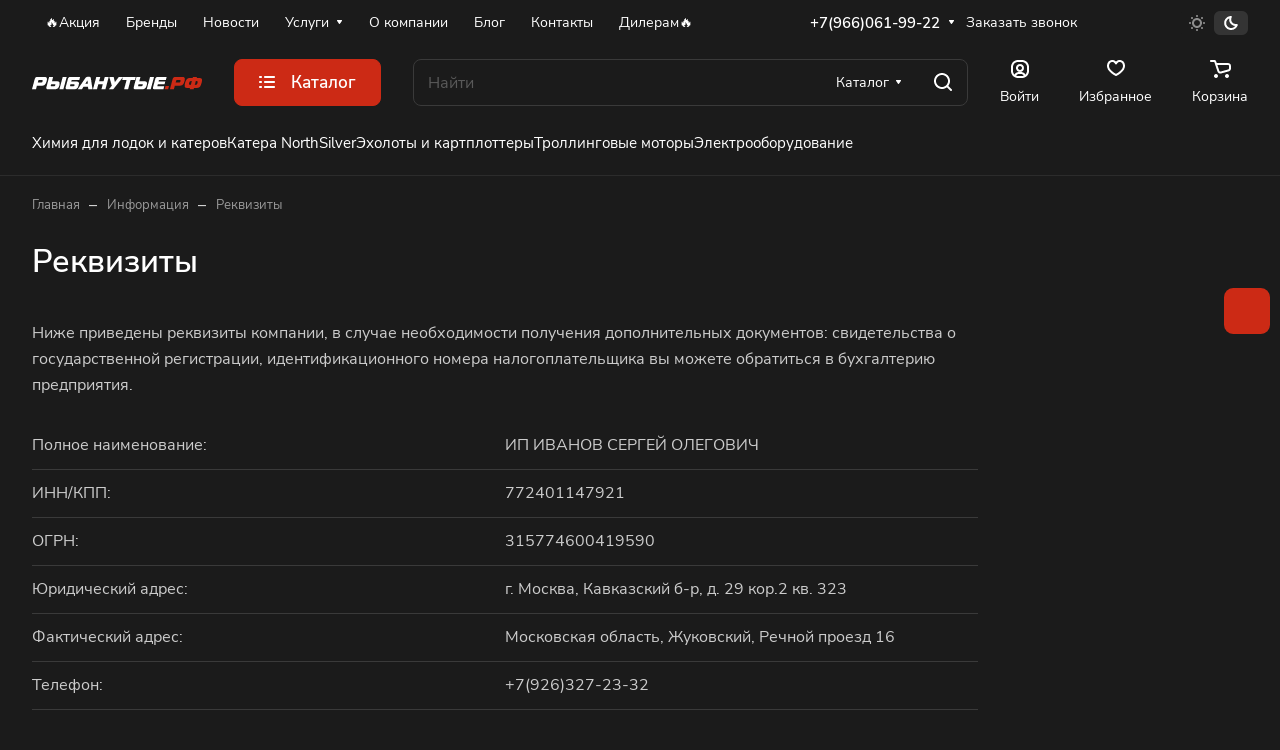

--- FILE ---
content_type: text/html; charset=UTF-8
request_url: https://rybanutye.ru/info/requisites/
body_size: 74409
content:
<!DOCTYPE html>
<html xmlns="http://www.w3.org/1999/xhtml" xml:lang="ru" lang="ru" class="  ">
	<head>
		<link rel="icon" href="https://rybanutye.ru/favicon.svg" type="image/svg+xml">
		<title>Реквизиты</title>
		<meta name="viewport" content="initial-scale=1.0, width=device-width" />
		<meta name="HandheldFriendly" content="true" />
		<meta name="yes" content="yes" />
		<meta name="apple-mobile-web-app-status-bar-style" content="black" />
		<meta name="SKYPE_TOOLBAR" content="SKYPE_TOOLBAR_PARSER_COMPATIBLE" />
		<meta http-equiv="Content-Type" content="text/html; charset=UTF-8" />
<meta name="keywords" content="Интернет-магазин, заказать, купить" />
<meta name="description" content="Интернет-магазин товаров для лодок, катеров и яхт. Тюнинг-ателье." />
<link href="/bitrix/js/ui/design-tokens/dist/ui.design-tokens.css?172089948126358"  rel="stylesheet" />
<link href="/bitrix/js/ui/fonts/opensans/ui.font.opensans.css?16756262402555"  rel="stylesheet" />
<link href="/bitrix/templates/aspro-lite/css/bottom-icons-panel.css?17534698762866"  rel="stylesheet" />
<link href="/bitrix/templates/aspro-lite/css/fonts/nunito-sans/css/nunito-sans.min.css?16756265394502"  data-template-style="true"  rel="stylesheet" />
<link href="/bitrix/templates/aspro-lite/css/lite.bootstrap.css?16756265386889"  data-template-style="true"  rel="stylesheet" />
<link href="/bitrix/templates/aspro-lite/vendor/css/ripple.css?1675626541854"  data-template-style="true"  rel="stylesheet" />
<link href="/bitrix/templates/aspro-lite/css/buttons.css?175346973716715"  data-template-style="true"  rel="stylesheet" />
<link href="/bitrix/templates/aspro-lite/css/svg.css?17534697283506"  data-template-style="true"  rel="stylesheet" />
<link href="/bitrix/templates/aspro-lite/css/header.css?17534698737031"  data-template-style="true"  rel="stylesheet" />
<link href="/bitrix/templates/aspro-lite/css/footer.css?175346987615010"  data-template-style="true"  rel="stylesheet" />
<link href="/bitrix/templates/aspro-lite/css/mobile-header.css?17534697246481"  data-template-style="true"  rel="stylesheet" />
<link href="/bitrix/templates/aspro-lite/css/mobile-menu.css?17534698685869"  data-template-style="true"  rel="stylesheet" />
<link href="/bitrix/templates/aspro-lite/css/header-fixed.css?16756265381554"  data-template-style="true"  rel="stylesheet" />
<link href="/bitrix/templates/aspro-lite/css/page-title-breadcrumb-pagination.css?17534698706322"  data-template-style="true"  rel="stylesheet" />
<link href="/bitrix/templates/aspro-lite/css/social-icons.css?17534697304457"  data-template-style="true"  rel="stylesheet" />
<link href="/bitrix/templates/aspro-lite/css/left-menu.css?16938343782406"  data-template-style="true"  rel="stylesheet" />
<link href="/bitrix/templates/aspro-lite/css/tabs.css?17534697265086"  data-template-style="true"  rel="stylesheet" />
<link href="/bitrix/templates/aspro-lite/css/bg-banner.css?16756265383571"  data-template-style="true"  rel="stylesheet" />
<link href="/bitrix/templates/aspro-lite/css/item-views.css?1675626538543"  data-template-style="true"  rel="stylesheet" />
<link href="/bitrix/templates/aspro-lite/css/blocks/cross.css?1675626538974"  data-template-style="true"  rel="stylesheet" />
<link href="/bitrix/templates/aspro-lite/css/blocks/dark-light-theme.css?17534698762992"  data-template-style="true"  rel="stylesheet" />
<link href="/bitrix/templates/aspro-lite/css/blocks/flexbox.css?16938343782850"  data-template-style="true"  rel="stylesheet" />
<link href="/bitrix/templates/aspro-lite/css/blocks/grid-list.css?17534697337917"  data-template-style="true"  rel="stylesheet" />
<link href="/bitrix/templates/aspro-lite/css/blocks/gutters.css?17534698681289"  data-template-style="true"  rel="stylesheet" />
<link href="/bitrix/templates/aspro-lite/css/blocks/hint.css?17534697333439"  data-template-style="true"  rel="stylesheet" />
<link href="/bitrix/templates/aspro-lite/css/blocks/images.css?16938343701963"  data-template-style="true"  rel="stylesheet" />
<link href="/bitrix/templates/aspro-lite/css/blocks/line-block.css?17534697337554"  data-template-style="true"  rel="stylesheet" />
<link href="/bitrix/templates/aspro-lite/css/blocks/mobile-scrolled.css?16938343781127"  data-template-style="true"  rel="stylesheet" />
<link href="/bitrix/templates/aspro-lite/css/blocks/popup.css?17534697376835"  data-template-style="true"  rel="stylesheet" />
<link href="/bitrix/templates/aspro-lite/css/blocks/prices.css?1675626538679"  data-template-style="true"  rel="stylesheet" />
<link href="/bitrix/templates/aspro-lite/css/blocks/scroller.css?16756265382249"  data-template-style="true"  rel="stylesheet" />
<link href="/bitrix/templates/aspro-lite/css/blocks/social-list.css?1675626538382"  data-template-style="true"  rel="stylesheet" />
<link href="/bitrix/templates/aspro-lite/css/blocks/sticker.css?17534697372363"  data-template-style="true"  rel="stylesheet" />
<link href="/bitrix/templates/aspro-lite/css/blocks/sticky.css?1675626538240"  data-template-style="true"  rel="stylesheet" />
<link href="/bitrix/templates/.default/ajax/ajax.css?1675626527448"  data-template-style="true"  rel="stylesheet" />
<link href="/bitrix/templates/aspro-lite/css/item-action.min.css?1693834370713"  data-template-style="true"  rel="stylesheet" />
<link href="/bitrix/templates/aspro-lite/css/notice.min.css?16938343783001"  data-template-style="true"  rel="stylesheet" />
<link href="/bitrix/templates/aspro-lite/css/scroll_to_top.min.css?17534698742975"  data-template-style="true"  rel="stylesheet" />
<link href="/bitrix/templates/aspro-lite/components/bitrix/news.list/banners/style.css?1753469730887"  data-template-style="true"  rel="stylesheet" />
<link href="/bitrix/templates/aspro-lite/components/bitrix/menu/header/style.css?175346987016331"  data-template-style="true"  rel="stylesheet" />
<link href="/bitrix/templates/aspro-lite/css/dropdown-select.min.css?17534697281699"  data-template-style="true"  rel="stylesheet" />
<link href="/bitrix/components/aspro/theme.selector.lite/templates/.default/style.css?16756261181917"  data-template-style="true"  rel="stylesheet" />
<link href="/bitrix/templates/aspro-lite/components/bitrix/search.title/corp/style.css?16756265386138"  data-template-style="true"  rel="stylesheet" />
<link href="/bitrix/templates/aspro-lite/css/dragscroll.min.css?16938202601177"  data-template-style="true"  rel="stylesheet" />
<link href="/bitrix/templates/aspro-lite/components/bitrix/breadcrumb/main/style.css?17534698701534"  data-template-style="true"  rel="stylesheet" />
<link href="/bitrix/components/bitrix/eshop.socnet.links/templates/bootstrap_v4/style.css?1675626136950"  data-template-style="true"  rel="stylesheet" />
<link href="/bitrix/components/bitrix/sender.subscribe/templates/.default/style.css?16756261864876"  data-template-style="true"  rel="stylesheet" />
<link href="/bitrix/templates/aspro-lite/components/bitrix/menu/bottom/style.css?16938343622502"  data-template-style="true"  rel="stylesheet" />
<link href="/bitrix/components/aspro/marketing.popup.lite/templates/.default/style.css?16756261185816"  data-template-style="true"  rel="stylesheet" />
<link href="/bitrix/templates/aspro-lite/styles.css?175346987633736"  data-template-style="true"  rel="stylesheet" />
<link href="/bitrix/templates/aspro-lite/template_styles.css?175346987323176"  data-template-style="true"  rel="stylesheet" />
<link href="/bitrix/templates/aspro-lite/css/form.css?175346987627176"  data-template-style="true"  rel="stylesheet" />
<link href="/bitrix/templates/aspro-lite/css/colored.css?16938343707525"  data-template-style="true"  rel="stylesheet" />
<link href="/bitrix/templates/aspro-lite/css/responsive.css?16756265381697"  data-template-style="true"  rel="stylesheet" />
<link href="/bitrix/templates/aspro-lite/css/custom.css?1675626538394"  data-template-style="true"  rel="stylesheet" />
<script>if(!window.BX)window.BX={};if(!window.BX.message)window.BX.message=function(mess){if(typeof mess==='object'){for(let i in mess) {BX.message[i]=mess[i];} return true;}};</script>
<script>(window.BX||top.BX).message({"JS_CORE_LOADING":"Загрузка...","JS_CORE_NO_DATA":"- Нет данных -","JS_CORE_WINDOW_CLOSE":"Закрыть","JS_CORE_WINDOW_EXPAND":"Развернуть","JS_CORE_WINDOW_NARROW":"Свернуть в окно","JS_CORE_WINDOW_SAVE":"Сохранить","JS_CORE_WINDOW_CANCEL":"Отменить","JS_CORE_WINDOW_CONTINUE":"Продолжить","JS_CORE_H":"ч","JS_CORE_M":"м","JS_CORE_S":"с","JSADM_AI_HIDE_EXTRA":"Скрыть лишние","JSADM_AI_ALL_NOTIF":"Показать все","JSADM_AUTH_REQ":"Требуется авторизация!","JS_CORE_WINDOW_AUTH":"Войти","JS_CORE_IMAGE_FULL":"Полный размер"});</script>

<script src="/bitrix/js/main/core/core.js?1756066152511455"></script>

<script>BX.Runtime.registerExtension({"name":"main.core","namespace":"BX","loaded":true});</script>
<script>BX.setJSList(["\/bitrix\/js\/main\/core\/core_ajax.js","\/bitrix\/js\/main\/core\/core_promise.js","\/bitrix\/js\/main\/polyfill\/promise\/js\/promise.js","\/bitrix\/js\/main\/loadext\/loadext.js","\/bitrix\/js\/main\/loadext\/extension.js","\/bitrix\/js\/main\/polyfill\/promise\/js\/promise.js","\/bitrix\/js\/main\/polyfill\/find\/js\/find.js","\/bitrix\/js\/main\/polyfill\/includes\/js\/includes.js","\/bitrix\/js\/main\/polyfill\/matches\/js\/matches.js","\/bitrix\/js\/ui\/polyfill\/closest\/js\/closest.js","\/bitrix\/js\/main\/polyfill\/fill\/main.polyfill.fill.js","\/bitrix\/js\/main\/polyfill\/find\/js\/find.js","\/bitrix\/js\/main\/polyfill\/matches\/js\/matches.js","\/bitrix\/js\/main\/polyfill\/core\/dist\/polyfill.bundle.js","\/bitrix\/js\/main\/core\/core.js","\/bitrix\/js\/main\/polyfill\/intersectionobserver\/js\/intersectionobserver.js","\/bitrix\/js\/main\/lazyload\/dist\/lazyload.bundle.js","\/bitrix\/js\/main\/polyfill\/core\/dist\/polyfill.bundle.js","\/bitrix\/js\/main\/parambag\/dist\/parambag.bundle.js"]);
</script>
<script>BX.Runtime.registerExtension({"name":"ui.dexie","namespace":"BX.DexieExport","loaded":true});</script>
<script>BX.Runtime.registerExtension({"name":"ls","namespace":"window","loaded":true});</script>
<script>BX.Runtime.registerExtension({"name":"fx","namespace":"window","loaded":true});</script>
<script>BX.Runtime.registerExtension({"name":"fc","namespace":"window","loaded":true});</script>
<script>BX.Runtime.registerExtension({"name":"pull.protobuf","namespace":"BX","loaded":true});</script>
<script>BX.Runtime.registerExtension({"name":"rest.client","namespace":"window","loaded":true});</script>
<script>(window.BX||top.BX).message({"pull_server_enabled":"Y","pull_config_timestamp":1753436686,"shared_worker_allowed":"Y","pull_guest_mode":"N","pull_guest_user_id":0,"pull_worker_mtime":1753436684});(window.BX||top.BX).message({"PULL_OLD_REVISION":"Для продолжения корректной работы с сайтом необходимо перезагрузить страницу."});</script>
<script>BX.Runtime.registerExtension({"name":"pull.client","namespace":"BX","loaded":true});</script>
<script>BX.Runtime.registerExtension({"name":"pull","namespace":"window","loaded":true});</script>
<script>BX.Runtime.registerExtension({"name":"aspro_cookie","namespace":"window","loaded":true});</script>
<script>BX.Runtime.registerExtension({"name":"aspro_metrika.goals","namespace":"window","loaded":true});</script>
<script>BX.Runtime.registerExtension({"name":"aspro_logo","namespace":"window","loaded":true});</script>
<script>(window.BX||top.BX).message({"ADD_BASKET_PROPS_TITLE":"Выберите свойства, добавляемые в корзину","ADD_BASKET_PROPS_BUTTON_TITLE":"Выбрать"});</script>
<script>BX.Runtime.registerExtension({"name":"aspro_item_action","namespace":"window","loaded":true});</script>
<script>(window.BX||top.BX).message({"NOTICE_ADDED2CART":"В корзине","NOTICE_CLOSE":"Закрыть","NOTICE_MORE":"и ещё #COUNT# #PRODUCTS#","NOTICE_PRODUCT0":"товаров","NOTICE_PRODUCT1":"товар","NOTICE_PRODUCT2":"товара","NOTICE_ERROR":"Ошибка","NOTICE_REQUEST_ERROR":"Ошибка запроса","NOTICE_AUTHORIZED":"Вы успешно авторизовались","NOTICE_ADDED2COMPARE":"В сравнении","NOTICE_ADDED2FAVORITE":"В избранном","NOTICE_ADDED2SUBSCRIBE":"Вы подписались","NOTICE_REMOVED_FROM_COMPARE":"Удалено из сравнения","NOTICE_REMOVED_FROM_FAVORITE":"Удалено из избранного","NOTICE_REMOVED_FROM_SUBSCRIBE":"Удалено из подписки"});</script>
<script>BX.Runtime.registerExtension({"name":"aspro_notice","namespace":"window","loaded":true});</script>
<script>BX.Runtime.registerExtension({"name":"aspro_scroll_to_top","namespace":"window","loaded":true});</script>
<script>BX.Runtime.registerExtension({"name":"aspro_dropdown_select","namespace":"window","loaded":true});</script>
<script>(window.BX||top.BX).message({"CT_BST_SEARCH_BUTTON2":"Найти","SEARCH_IN_SITE_FULL":"По всему сайту","SEARCH_IN_SITE":"Везде","SEARCH_IN_CATALOG_FULL":"По каталогу","SEARCH_IN_CATALOG":"Каталог"});</script>
<script>BX.Runtime.registerExtension({"name":"aspro_searchtitle","namespace":"window","loaded":true});</script>
<script>BX.Runtime.registerExtension({"name":"aspro_drag_scroll","namespace":"window","loaded":true});</script>
<script>BX.Runtime.registerExtension({"name":"ui.design-tokens","namespace":"window","loaded":true});</script>
<script>BX.Runtime.registerExtension({"name":"ui.fonts.opensans","namespace":"window","loaded":true});</script>
<script>(window.BX||top.BX).message({"LANGUAGE_ID":"ru","FORMAT_DATE":"DD.MM.YYYY","FORMAT_DATETIME":"DD.MM.YYYY HH:MI:SS","COOKIE_PREFIX":"BITRIX_SM","SERVER_TZ_OFFSET":"10800","UTF_MODE":"Y","SITE_ID":"s1","SITE_DIR":"\/","USER_ID":"","SERVER_TIME":1768035689,"USER_TZ_OFFSET":0,"USER_TZ_AUTO":"Y","bitrix_sessid":"4153ead02bbb7a10fb21e12451464548"});</script>


<script src="/bitrix/js/ui/dexie/dist/dexie.bundle.js?1753436708218847"></script>
<script src="/bitrix/js/main/core/core_ls.js?17448222624201"></script>
<script src="/bitrix/js/main/core/core_fx.js?167562622216888"></script>
<script src="/bitrix/js/main/core/core_frame_cache.js?175343671116945"></script>
<script src="/bitrix/js/pull/protobuf/protobuf.js?1675626232274055"></script>
<script src="/bitrix/js/pull/protobuf/model.js?167562623270928"></script>
<script src="/bitrix/js/rest/client/rest.client.js?167562623317414"></script>
<script src="/bitrix/js/pull/client/pull.client.js?175343668583861"></script>
<script src="/bitrix/js/main/ajax.js?167562621735509"></script>
<script>
					(function () {
						"use strict";

						var counter = function ()
						{
							var cookie = (function (name) {
								var parts = ("; " + document.cookie).split("; " + name + "=");
								if (parts.length == 2) {
									try {return JSON.parse(decodeURIComponent(parts.pop().split(";").shift()));}
									catch (e) {}
								}
							})("BITRIX_CONVERSION_CONTEXT_s1");

							if (cookie && cookie.EXPIRE >= BX.message("SERVER_TIME"))
								return;

							var request = new XMLHttpRequest();
							request.open("POST", "/bitrix/tools/conversion/ajax_counter.php", true);
							request.setRequestHeader("Content-type", "application/x-www-form-urlencoded");
							request.send(
								"SITE_ID="+encodeURIComponent("s1")+
								"&sessid="+encodeURIComponent(BX.bitrix_sessid())+
								"&HTTP_REFERER="+encodeURIComponent(document.referrer)
							);
						};

						if (window.frameRequestStart === true)
							BX.addCustomEvent("onFrameDataReceived", counter);
						else
							BX.ready(counter);
					})();
				</script>
<script>BX.message({'JS_REQUIRED':'Заполните это поле!','JS_FORMAT':'Неверный формат!','JS_FILE_EXT':'Недопустимое расширение файла!','JS_PASSWORD_COPY':'Пароли не совпадают!','JS_PASSWORD_LENGTH':'Минимум 6 символов!','JS_ERROR':'Неверно заполнено поле!','JS_FILE_SIZE':'Максимальный размер 5мб!','JS_FILE_BUTTON_NAME':'Выберите файл','JS_FILE_DEFAULT':'Файл не найден','JS_DATE':'Некорректная дата!','JS_DATETIME':'Некорректная дата/время!','JS_REQUIRED_LICENSES':'Согласитесь с условиями','JS_REQUIRED_OFFER':'Согласитесь с условиями','JS_INVALID_NUMBER':'Неверный номер','JS_INVALID_COUNTRY_CODE':'Неверный код страны','JS_TOO_SHORT':'Номер слишком короткий','JS_TOO_LONG':'Номер слишком длинный','S_CALLBACK':'Заказать звонок','S_QUESTION':'Задать вопрос','S_ASK_QUESTION':'Задать вопрос','S_FEEDBACK':'Оставить отзыв','ERROR_INCLUDE_MODULE_DIGITAL_TITLE':'Ошибка подключения модуля &laquo;Аспро: ЛайтШоп&raquo;','ERROR_INCLUDE_MODULE_DIGITAL_TEXT':'Ошибка подключения модуля &laquo;Аспро: ЛайтШоп&raquo;.<br />Пожалуйста установите модуль и повторите попытку','S_SERVICES':'Наши услуги','S_SERVICES_SHORT':'Услуги','S_TO_ALL_SERVICES':'Все услуги','S_CATALOG':'Каталог товаров','S_CATALOG_SHORT':'Каталог','S_TO_ALL_CATALOG':'Весь каталог','S_CATALOG_FAVORITES':'Наши товары','S_CATALOG_FAVORITES_SHORT':'Товары','S_NEWS':'Новости','S_TO_ALL_NEWS':'Все новости','S_COMPANY':'О компании','S_OTHER':'Прочее','S_CONTENT':'Контент','T_JS_ARTICLE':'Артикул: ','T_JS_NAME':'Наименование: ','T_JS_PRICE':'Цена: ','T_JS_QUANTITY':'Количество: ','T_JS_SUMM':'Сумма: ','FANCY_CLOSE':'Закрыть','FANCY_NEXT':'Вперед','FANCY_PREV':'Назад','CUSTOM_COLOR_CHOOSE':'Выбрать','CUSTOM_COLOR_CANCEL':'Отмена','S_MOBILE_MENU':'Меню','DIGITAL_T_MENU_BACK':'Назад','DIGITAL_T_MENU_CALLBACK':'Обратная связь','DIGITAL_T_MENU_CONTACTS_TITLE':'Будьте на связи','TITLE_BASKET':'В корзине товаров на #SUMM#','BASKET_SUMM':'#SUMM#','EMPTY_BASKET':'Корзина пуста','TITLE_BASKET_EMPTY':'Корзина пуста','BASKET':'Корзина','SEARCH_TITLE':'Поиск','SOCIAL_TITLE':'Оставайтесь на связи','LOGIN':'Войти','MY_CABINET':'Кабинет','SUBSCRIBE_TITLE':'Будьте всегда в курсе','HEADER_SCHEDULE':'Время работы','SEO_TEXT':'SEO описание','COMPANY_IMG':'Картинка компании','COMPANY_TEXT':'Описание компании','JS_RECAPTCHA_ERROR':'Пройдите проверку','JS_PROCESSING_ERROR':'Согласитесь с условиями!','CONFIG_SAVE_SUCCESS':'Настройки сохранены','CONFIG_SAVE_FAIL':'Ошибка сохранения настроек','CLEAR_FILE':'Отменить','ALL_SECTIONS_PROJECT':'Все проекты','RELOAD_PAGE':'Обновить страницу','REFRESH':'Поменять картинку','RECAPTCHA_TEXT':'Подтвердите, что вы не робот','SHOW':'Еще','HIDE':'Скрыть','FILTER_EXPAND_VALUES':'Показать все','FILTER_HIDE_VALUES':'Свернуть','COUNTDOWN_SEC':'сек','COUNTDOWN_MIN':'мин','COUNTDOWN_HOUR':'час','COUNTDOWN_DAY0':'дн','COUNTDOWN_DAY1':'дн','COUNTDOWN_DAY2':'дн','COUNTDOWN_WEAK0':'Недель','COUNTDOWN_WEAK1':'Неделя','COUNTDOWN_WEAK2':'Недели','COUNTDOWN_MONTH0':'Месяцев','COUNTDOWN_MONTH1':'Месяц','COUNTDOWN_MONTH2':'Месяца','COUNTDOWN_YEAR0':'Лет','COUNTDOWN_YEAR1':'Год','COUNTDOWN_YEAR2':'Года','COUNTDOWN_COMPACT_SEC':'с','COUNTDOWN_COMPACT_MIN':'м','COUNTDOWN_COMPACT_HOUR':'ч','COUNTDOWN_COMPACT_DAY':'д','COUNTDOWN_COMPACT_WEAK':'н','COUNTDOWN_COMPACT_MONTH':'м','COUNTDOWN_COMPACT_YEAR0':'л','COUNTDOWN_COMPACT_YEAR1':'г','BASKET_PRINT_BUTTON':'Распечатать','BASKET_CLEAR_ALL_BUTTON':'Очистить','BASKET_QUICK_ORDER_BUTTON':'Быстрый заказ','BASKET_CONTINUE_BUTTON':'Продолжить покупки','BASKET_ORDER_BUTTON':'Оформить заказ','SHARE_BUTTON':'Поделиться','BASKET_CHANGE_TITLE':'Ваш заказ','BASKET_CHANGE_LINK':'Изменить','MORE_INFO_SKU':'Купить','ITEM_ECONOMY':'Экономия','ITEM_ARTICLE':'Артикул: ','JS_FORMAT_ORDER':'имеет неверный формат','JS_BASKET_COUNT_TITLE':'В корзине товаров на SUMM','POPUP_VIDEO':'Видео','POPUP_GIFT_TEXT':'Нашли что-то особенное? Намекните другу о подарке!','ORDER_FIO_LABEL':'Ф.И.О.','ORDER_PHONE_LABEL':'Телефон','ORDER_REGISTER_BUTTON':'Регистрация','PRICES_TYPE':'Варианты цен','FILTER_HELPER_VALUES':' знач.','SHOW_MORE_SCU_MAIN':'Еще #COUNT#','SHOW_MORE_SCU_1':'предложение','SHOW_MORE_SCU_2':'предложения','SHOW_MORE_SCU_3':'предложений','PARENT_ITEM_NOT_FOUND':'Не найден основной товар для услуги в корзине. Обновите страницу и попробуйте снова.','S_FAVORITE':'Избранное','S_COMPARE':'Сравнение'})</script>
<style>html {--border-radius:8px;--theme-base-color:#cc2a15;--theme-base-opacity-color:#cc2a151a;--theme-more-color:#cc2a15;--theme-outer-border-radius:8px;--theme-text-transform:none;--theme-letter-spacing:normal;--theme-button-font-size:0%;--theme-button-padding-2px:0%;--theme-button-padding-1px:0%;--theme-more-color-hue:7;--theme-more-color-saturation:81%;--theme-more-color-lightness:44%;--theme-base-color-hue:7;--theme-base-color-saturation:81%;--theme-base-color-lightness:44%;--theme-lightness-hover-diff:6%;}</style>
<style>html {font-size:16px;--theme-font-family:Nunito Sans;--theme-font-title-family:Nunito Sans;--theme-font-title-weight:600;}</style>
<style>html {--theme-page-width: 1500px;--theme-page-width-padding: 32px}</style>

            <script src="/bitrix/templates/aspro-lite/js/app.js?17534697375512"></script>
            <script data-skip-moving="true" src="/bitrix/js/main/jquery/jquery-3.6.0.min.js"></script>
            <script data-skip-moving="true" src="/bitrix/templates/aspro-lite/js/speed.min.js?=1753469728"></script>
        
<link href="/bitrix/templates/aspro-lite/css/print.css?167562653816634" data-template-style="true" rel="stylesheet" media="print">
<script>window.lazySizesConfig = window.lazySizesConfig || {};lazySizesConfig.loadMode = 1;lazySizesConfig.expand = 200;lazySizesConfig.expFactor = 1;lazySizesConfig.hFac = 0.1;window.lazySizesConfig.loadHidden = false;</script>
<script src="/bitrix/templates/aspro-lite/vendor/lazysizes.min.js" data-skip-moving="true" defer=""></script>
<script src="/bitrix/templates/aspro-lite/vendor/ls.unveilhooks.min.js" data-skip-moving="true" defer=""></script>
<link rel="shortcut icon" href="/favicon.svg" type="image/svg+xml" />
<link rel="apple-touch-icon" sizes="180x180" href="/upload/CLite/df8/hgrug8v7uzvwgpn32zrdf22cgolia1rp.png" />
<meta property="og:title" content="Реквизиты" />
<meta property="og:type" content="website" />
<meta property="og:image" content="https://rybanutye.ru:443/upload/CLite/cbe/1y35u5rfbas21j3s26tw0fu6i2zs9l4o.png" />
<link rel="image_src" href="https://rybanutye.ru:443/upload/CLite/cbe/1y35u5rfbas21j3s26tw0fu6i2zs9l4o.png"  />
<meta property="og:url" content="https://rybanutye.ru:443/info/requisites/" />
<meta property="og:description" content="Интернет-магазин товаров для лодок, катеров и яхт. Тюнинг-ателье." />



<script src="/bitrix/templates/aspro-lite/js/observer.js?16756265407026"></script>
<script src="/bitrix/templates/aspro-lite/js/lite.bootstrap.js?167562654019575"></script>
<script src="/bitrix/templates/aspro-lite/vendor/jquery.cookie.js?16756265412426"></script>
<script src="/bitrix/templates/aspro-lite/vendor/jquery.validate.min.js?167562654122254"></script>
<script src="/bitrix/templates/aspro-lite/vendor/js/ripple.js?16756265414702"></script>
<script src="/bitrix/templates/aspro-lite/js/detectmobilebrowser.js?16756265402203"></script>
<script src="/bitrix/templates/aspro-lite/js/matchMedia.js?16756265401585"></script>
<script src="/bitrix/templates/aspro-lite/js/jquery.actual.min.js?16756265401239"></script>
<script src="/bitrix/templates/aspro-lite/js/jquery-ui.min.js?167562654032162"></script>
<script src="/bitrix/templates/aspro-lite/js/jqModal.js?167562654011178"></script>
<script src="/bitrix/templates/aspro-lite/js/scrollTabs.js?167562654014271"></script>
<script src="/bitrix/templates/aspro-lite/js/blocks/controls.js?17534697375838"></script>
<script src="/bitrix/templates/aspro-lite/js/blocks/dropdown-product.js?17534697221319"></script>
<script src="/bitrix/templates/aspro-lite/js/blocks/hint.js?1753469618677"></script>
<script src="/bitrix/templates/aspro-lite/js/blocks/tabs-history.js?17534697331406"></script>
<script src="/bitrix/templates/aspro-lite/js/general.js?1753469873155897"></script>
<script src="/bitrix/templates/aspro-lite/js/metrika.goals.min.js?16938343627001"></script>
<script src="/bitrix/templates/aspro-lite/js/logo.min.js?17534696183294"></script>
<script src="/bitrix/templates/aspro-lite/js/item-action.min.js?175346972819739"></script>
<script src="/bitrix/templates/aspro-lite/js/notice.min.js?169383437817378"></script>
<script src="/bitrix/templates/aspro-lite/js/scroll_to_top.min.js?16756265402367"></script>
<script src="/bitrix/templates/aspro-lite/components/bitrix/menu/header/script.js?17534698704321"></script>
<script src="/bitrix/templates/aspro-lite/js/phones.js?16756265401157"></script>
<script src="/bitrix/components/aspro/theme.selector.lite/templates/.default/script.js?167562611810866"></script>
<script src="/bitrix/components/bitrix/search.title/script.js?175343664210542"></script>
<script src="/bitrix/templates/aspro-lite/components/bitrix/search.title/corp/script.js?167562653811473"></script>
<script src="/bitrix/templates/aspro-lite/js/searchtitle.min.js?16756265401414"></script>
<script src="/bitrix/templates/aspro-lite/js/dragscroll.min.js?16938202605337"></script>
<script src="/bitrix/templates/aspro-lite/components/bitrix/menu/bottom/script.js?1675626536469"></script>
<script src="/bitrix/components/aspro/marketing.popup.lite/templates/.default/script.js?16756261181465"></script>
<script src="/bitrix/templates/aspro-lite/js/jquery.inputmask.bundle.min.js?167562654070933"></script>
<script src="/bitrix/templates/aspro-lite/components/bitrix/subscribe.edit/footer/script.js?1753469876332"></script>

				<style>html {--header-height:184px;}</style>	</head>
	<body class=" site_s1   side_right region_confirm_normal header_fill_ fixed_y mfixed_y mfixed_view_always title_position_left mmenu_leftside mheader-v1 footer-v1 fill_bg_ header-v3 title-v1 bottom-icons-panel_y with_order with_cabinet with_phones theme-dark" id="main" data-site="/">
		<div class="bx_areas"></div>

		
		<div id="panel"></div>


		<!--'start_frame_cache_4bYrEX'--><!--'end_frame_cache_4bYrEX'-->				                                <script data-skip-moving="true">
            var solutionName = 'arLiteOptions';
            var arAsproOptions = window[solutionName] = ({});
            var arAsproCounters = {};
            var arBasketItems = {};
        </script>
        <script src="/bitrix/templates/aspro-lite/js/setTheme.php?site_id=s1&site_dir=/" data-skip-moving="true"></script>
        <script>

        if (arAsproOptions.SITE_ADDRESS){
            arAsproOptions.SITE_ADDRESS = arAsproOptions.SITE_ADDRESS.replace(/'/g, "");
        }

        window.basketJSParams = window.basketJSParams || [];
                BX.message({'MIN_ORDER_PRICE_TEXT':'<b>Минимальная сумма заказа #PRICE#<\/b><br/>Пожалуйста, добавьте еще товаров в корзину','LICENSES_TEXT':'Продолжая, вы соглашаетесь с <a href=\"/include/licenses_detail.php\" target=\"_blank\">политикой конфиденциальности<\/a>','OFFER_TEXT':'Продолжая, вы соглашаетесь с <a href=\"/include/offer_detail.php\" target=\"_blank\">публичной офертой<\/a>','LICENSES_OFFER_TEXT':'Продолжая, вы соглашаетесь с <a href=\"/include/licenses_detail.php\" target=\"_blank\">политикой конфиденциальности<\/a> и с <a href=\"/include/offer_detail.php\" target=\"_blank\">публичной офертой<\/a>'});
        arAsproOptions.PAGES.FRONT_PAGE = window[solutionName].PAGES.FRONT_PAGE = "";
        arAsproOptions.PAGES.BASKET_PAGE = window[solutionName].PAGES.BASKET_PAGE = "";
        arAsproOptions.PAGES.ORDER_PAGE = window[solutionName].PAGES.ORDER_PAGE = "";
        arAsproOptions.PAGES.PERSONAL_PAGE = window[solutionName].PAGES.PERSONAL_PAGE = "";
        arAsproOptions.PAGES.CATALOG_PAGE = window[solutionName].PAGES.CATALOG_PAGE = "";
        </script>
        <!--'start_frame_cache_options-block'-->            <script>
            var arAsproCounters = {'BASKET':{'ITEMS':[],'COUNT':'0','TITLE':'Корзина пуста'},'DELAY':{'ITEMS':[],'COUNT':'0'},'NOT_AVAILABLE':{'ITEMS':[],'COUNT':'0'},'COMPARE':{'ITEMS':[],'COUNT':'0','TITLE':'Список сравниваемых элементов'},'FAVORITE':{'ITEMS':[],'COUNT':'0','TITLE':'Избранные товары'},'SUBSCRIBE':{'ITEMS':[],'COUNT':'0','TITLE':'Подписка на товары'}};
            </script>
            <!--'end_frame_cache_options-block'-->
		<div class="body  hover_">
			<div class="body_media"></div>

						<div class="headers-container">
				<div class="title-v1" data-ajax-block="HEADER" data-ajax-callback="headerInit">
										
<header class="header_3 header  header--narrow ">
	<div class="header__inner  header__inner--no-pt">

		
		<div class="header__top-part " data-ajax-load-block="HEADER_TOP_PART">
							<div class="maxwidth-theme">
			
			<div class="header__top-inner">

				
								<div class="header__top-item header-menu header-menu--long dotted-flex-1 hide-dotted">
					<nav class="mega-menu sliced">
						    <div class="catalog_icons_">
        <div class="header-menu__wrapper">
                                            <div class="header-menu__item unvisible header-menu__item--first  ">
                                            <a class="header-menu__link header-menu__link--top-level light-opacity-hover fill-theme-hover banner-light-text dark_link" href="/sale/">
                            <span class="header-menu__title font_14">
                                🔥Акция                            </span>
                                                    </a>
                                                                                                </div>
                                                            <div class="header-menu__item unvisible   ">
                                            <a class="header-menu__link header-menu__link--top-level light-opacity-hover fill-theme-hover banner-light-text dark_link" href="/brands/">
                            <span class="header-menu__title font_14">
                                Бренды                            </span>
                                                    </a>
                                                                                                </div>
                                                            <div class="header-menu__item unvisible   ">
                                            <a class="header-menu__link header-menu__link--top-level light-opacity-hover fill-theme-hover banner-light-text dark_link" href="/news/">
                            <span class="header-menu__title font_14">
                                Новости                            </span>
                                                    </a>
                                                                                                </div>
                                                            <div class="header-menu__item unvisible   header-menu__item--dropdown">
                                            <a class="header-menu__link header-menu__link--top-level light-opacity-hover fill-theme-hover banner-light-text dark_link" href="/services/">
                            <span class="header-menu__title font_14">
                                Услуги                            </span>
                                                            <i class="svg inline  header-menu__wide-submenu-right-arrow fill-dark-light-block banner-light-icon-fill inline " aria-hidden="true"><svg width="7" height="5" ><use xlink:href="/bitrix/templates/aspro-lite/images/svg/arrows.svg?1753469728#down-7-5"></use></svg></i>                                                    </a>
                                                                                    <div class="header-menu__dropdown-menu dropdown-menu-wrapper dropdown-menu-wrapper--visible dropdown-menu-wrapper--woffset">
                            <div class="dropdown-menu-inner rounded-x ">

                                
                                
                                
                                <ul class="header-menu__dropdown-menu-inner ">
                                                                                                                                                                <li class="header-menu__dropdown-item header-menu__dropdown-item--with-dropdown count_ ">
                                                <a class="font_15 dropdown-menu-item dark_link fill-dark-light-block " href="/services/">
                                                    Водоснабжение/аэрация                                                                                                            <i class="svg inline  header-menu__dropdown-right-arrow fill-dark-light-block inline " aria-hidden="true"><svg width="7" height="5" ><use xlink:href="/bitrix/templates/aspro-lite/images/svg/arrows.svg?1753469728#down-7-5"></use></svg></i>                                                                                                    </a>
                                                                                                                                                        <div class="header-menu__dropdown-menu header-menu__dropdown-menu--submenu dropdown-menu-wrapper dropdown-menu-wrapper--visible dropdown-menu-wrapper--woffset">
                                                        <ul class="dropdown-menu-inner rounded-x">
                                                                                                                                                                                            <li class=" header-menu__dropdown-item  ">
                                                                    <a class="font_15 fill-dark-light-block dropdown-menu-item dark_link" href="/services/ustanovka-avtomaticheskoy-tryumnoy-pompy/">
                                                                        Установка автоматической трюмной помпы                                                                                                                                            </a>
                                                                                                                                    </li>
                                                                                                                                                                                            <li class=" header-menu__dropdown-item  ">
                                                                    <a class="font_15 fill-dark-light-block dropdown-menu-item dark_link" href="/services/ustanovka-kamery-v-layvel/">
                                                                        Установка камеры в лайвел                                                                                                                                            </a>
                                                                                                                                    </li>
                                                                                                                                                                                            <li class=" header-menu__dropdown-item  ">
                                                                    <a class="font_15 fill-dark-light-block dropdown-menu-item dark_link" href="/services/ustanovka-oksigeneratora/">
                                                                        Установка оксигенератора                                                                                                                                            </a>
                                                                                                                                    </li>
                                                                                                                                                                                            <li class=" header-menu__dropdown-item  ">
                                                                    <a class="font_15 fill-dark-light-block dropdown-menu-item dark_link" href="/services/ustanovka-palubnogo-dusha-moyki-s-vrezkoy-k-sushchestvuyushchemu-zaboru-vody/">
                                                                        Установка палубного душа/мойки с врезкой к существующему забору воды                                                                                                                                            </a>
                                                                                                                                    </li>
                                                                                                                                                                                            <li class=" header-menu__dropdown-item  ">
                                                                    <a class="font_15 fill-dark-light-block dropdown-menu-item dark_link" href="/services/ustanovka-podsvetki-v-layvel/">
                                                                        Установка подсветки в лайвел                                                                                                                                            </a>
                                                                                                                                    </li>
                                                                                                                                                                                            <li class=" header-menu__dropdown-item  ">
                                                                    <a class="font_15 fill-dark-light-block dropdown-menu-item dark_link" href="/services/ustanovka-poplavka-tryumnoy-pompy/">
                                                                        Установка поплавка трюмной помпы                                                                                                                                            </a>
                                                                                                                                    </li>
                                                                                                                                                                                            <li class=" header-menu__dropdown-item  ">
                                                                    <a class="font_15 fill-dark-light-block dropdown-menu-item dark_link" href="/services/ustanovka-prinuditelnoy-tryumnoy-pompy/">
                                                                        Установка принудительной трюмной помпы                                                                                                                                            </a>
                                                                                                                                    </li>
                                                                                                                                                                                            <li class=" header-menu__dropdown-item  ">
                                                                    <a class="font_15 fill-dark-light-block dropdown-menu-item dark_link" href="/services/ustanovka-prokhoda-borta-dlya-zabora-vybrosa-vody/">
                                                                        Установка прохода борта для забора/выброса воды                                                                                                                                            </a>
                                                                                                                                    </li>
                                                                                                                                                                                            <li class=" header-menu__dropdown-item  ">
                                                                    <a class="font_15 fill-dark-light-block dropdown-menu-item dark_link" href="/services/ustanovka-rozetki-palubnogo-dusha/">
                                                                        Установка розетки палубного душа                                                                                                                                            </a>
                                                                                                                                    </li>
                                                                                                                                                                                </ul>
                                                    </div>
                                                                                            </li>
                                                                                                                                                                                                        <li class="header-menu__dropdown-item header-menu__dropdown-item--with-dropdown count_ ">
                                                <a class="font_15 dropdown-menu-item dark_link fill-dark-light-block " href="/services/">
                                                    Двигатель                                                                                                            <i class="svg inline  header-menu__dropdown-right-arrow fill-dark-light-block inline " aria-hidden="true"><svg width="7" height="5" ><use xlink:href="/bitrix/templates/aspro-lite/images/svg/arrows.svg?1753469728#down-7-5"></use></svg></i>                                                                                                    </a>
                                                                                                                                                        <div class="header-menu__dropdown-menu header-menu__dropdown-menu--submenu dropdown-menu-wrapper dropdown-menu-wrapper--visible dropdown-menu-wrapper--woffset">
                                                        <ul class="dropdown-menu-inner rounded-x">
                                                                                                                                                                                            <li class=" header-menu__dropdown-item  ">
                                                                    <a class="font_15 fill-dark-light-block dropdown-menu-item dark_link" href="/services/izgotovlenie-usilivayushchey-plastiny-dlya-trantsa/">
                                                                        Изготовление усиливающей пластины для транца                                                                                                                                            </a>
                                                                                                                                    </li>
                                                                                                                                                                                            <li class=" header-menu__dropdown-item  ">
                                                                    <a class="font_15 fill-dark-light-block dropdown-menu-item dark_link" href="/services/izgotovlenie-usilivayushchikh-plastin-dlya-lifta/">
                                                                        Изготовление усиливающих пластин для лифта                                                                                                                                            </a>
                                                                                                                                    </li>
                                                                                                                                                                                            <li class=" header-menu__dropdown-item  ">
                                                                    <a class="font_15 fill-dark-light-block dropdown-menu-item dark_link" href="/services/provedenie-protsedury-pdi-motora/">
                                                                        Проведение процедуры PDI мотора                                                                                                                                            </a>
                                                                                                                                    </li>
                                                                                                                                                                                            <li class=" header-menu__dropdown-item  ">
                                                                    <a class="font_15 fill-dark-light-block dropdown-menu-item dark_link" href="/services/ustanovka-activetrim/">
                                                                        Установка ActiveTrim                                                                                                                                            </a>
                                                                                                                                    </li>
                                                                                                                                                                                            <li class=" header-menu__dropdown-item  ">
                                                                    <a class="font_15 fill-dark-light-block dropdown-menu-item dark_link" href="/services/ustanovka-beskontaktnogo-datchika-polozheniya-vertikalnogo-lifta/">
                                                                        Установка бесконтактного датчика положения вертикального лифта                                                                                                                                            </a>
                                                                                                                                    </li>
                                                                                                                                                                                            <li class=" header-menu__dropdown-item  ">
                                                                    <a class="font_15 fill-dark-light-block dropdown-menu-item dark_link" href="/services/ustanovka-bloka-vessel-view-link/">
                                                                        Установка блока Vessel View Link                                                                                                                                            </a>
                                                                                                                                    </li>
                                                                                                                                                                                            <li class=" header-menu__dropdown-item  ">
                                                                    <a class="font_15 fill-dark-light-block dropdown-menu-item dark_link" href="/services/ustanovka-vreznogo-komandera/">
                                                                        Установка врезного командера                                                                                                                                            </a>
                                                                                                                                    </li>
                                                                                                                                                                                            <li class=" header-menu__dropdown-item  ">
                                                                    <a class="font_15 fill-dark-light-block dropdown-menu-item dark_link" href="/services/ustanovka-vreznogo-pribora-multipribor-takhometr-i-dr-/">
                                                                        Установка врезного прибора (Мультиприбор/тахометр и др.)                                                                                                                                            </a>
                                                                                                                                    </li>
                                                                                                                                                                                            <li class=" header-menu__dropdown-item  ">
                                                                    <a class="font_15 fill-dark-light-block dropdown-menu-item dark_link" href="/services/ustanovka-gidravlicheskogo-vertikalnogo-lifta/">
                                                                        Установка гидравлического вертикального лифта                                                                                                                                            </a>
                                                                                                                                    </li>
                                                                                                                                                                                            <li class=" header-menu__dropdown-item  ">
                                                                    <a class="font_15 fill-dark-light-block dropdown-menu-item dark_link" href="/services/ustanovka-gidravlicheskogo-tsilindra-vertikalnogo-lifta/">
                                                                        Установка гидравлического цилиндра вертикального лифта                                                                                                                                            </a>
                                                                                                                                    </li>
                                                                                                                                                                                            <li class="collapsed header-menu__dropdown-item  ">
                                                                    <a class="font_15 fill-dark-light-block dropdown-menu-item dark_link" href="/services/ustanovka-gofry-dvigatelya/">
                                                                        Установка гофры двигателя                                                                                                                                            </a>
                                                                                                                                    </li>
                                                                                                                                                                                            <li class="collapsed header-menu__dropdown-item  ">
                                                                    <a class="font_15 fill-dark-light-block dropdown-menu-item dark_link" href="/services/ustanovka-grebnogo-vinta/">
                                                                        Установка гребного винта                                                                                                                                            </a>
                                                                                                                                    </li>
                                                                                                                                                                                            <li class="collapsed header-menu__dropdown-item  ">
                                                                    <a class="font_15 fill-dark-light-block dropdown-menu-item dark_link" href="/services/ustanovka-dvs-20-l-s/">
                                                                        Установка ДВС &lt;20 л.с.                                                                                                                                            </a>
                                                                                                                                    </li>
                                                                                                                                                                                            <li class="collapsed header-menu__dropdown-item  ">
                                                                    <a class="font_15 fill-dark-light-block dropdown-menu-item dark_link" href="/services/ustanovka-dvs-300-l-s/">
                                                                        Установка ДВС &gt;300 л.с.                                                                                                                                            </a>
                                                                                                                                    </li>
                                                                                                                                                                                            <li class="collapsed header-menu__dropdown-item  ">
                                                                    <a class="font_15 fill-dark-light-block dropdown-menu-item dark_link" href="/services/ustanovka-dvs-ot-100-do-150-l-s/">
                                                                        Установка ДВС от 100 до 150 л.с.                                                                                                                                            </a>
                                                                                                                                    </li>
                                                                                                                                                                                            <li class="collapsed header-menu__dropdown-item  ">
                                                                    <a class="font_15 fill-dark-light-block dropdown-menu-item dark_link" href="/services/ustanovka-dvs-ot-150-do-200-l-s/">
                                                                        Установка ДВС от 150 до 200 л.с.                                                                                                                                            </a>
                                                                                                                                    </li>
                                                                                                                                                                                            <li class="collapsed header-menu__dropdown-item  ">
                                                                    <a class="font_15 fill-dark-light-block dropdown-menu-item dark_link" href="/services/ustanovka-dvs-ot-20-do-60-l-s/">
                                                                        Установка ДВС от 20 до 60 л.с.                                                                                                                                            </a>
                                                                                                                                    </li>
                                                                                                                                                                                            <li class="collapsed header-menu__dropdown-item  ">
                                                                    <a class="font_15 fill-dark-light-block dropdown-menu-item dark_link" href="/services/ustanovka-dvs-ot-200-do-300-l-s/">
                                                                        Установка ДВС от 200 до 300 л.с.                                                                                                                                            </a>
                                                                                                                                    </li>
                                                                                                                                                                                            <li class="collapsed header-menu__dropdown-item  ">
                                                                    <a class="font_15 fill-dark-light-block dropdown-menu-item dark_link" href="/services/ustanovka-dvs-ot-60-do-100-l-s/">
                                                                        Установка ДВС от 60 до 100 л.с.                                                                                                                                            </a>
                                                                                                                                    </li>
                                                                                                                                                                                            <li class="collapsed header-menu__dropdown-item  ">
                                                                    <a class="font_15 fill-dark-light-block dropdown-menu-item dark_link" href="/services/ustanovka-zamka-zazhiganiya/">
                                                                        Установка замка зажигания                                                                                                                                            </a>
                                                                                                                                    </li>
                                                                                                                                                                                            <li class="collapsed header-menu__dropdown-item  ">
                                                                    <a class="font_15 fill-dark-light-block dropdown-menu-item dark_link" href="/services/ustanovka-interfeysnogo-kabelya-dvs/">
                                                                        Установка интерфейсного кабеля ДВС                                                                                                                                            </a>
                                                                                                                                    </li>
                                                                                                                                                                                            <li class="collapsed header-menu__dropdown-item  ">
                                                                    <a class="font_15 fill-dark-light-block dropdown-menu-item dark_link" href="/services/ustanovka-knopki-start-stop/">
                                                                        Установка кнопки старт-стоп                                                                                                                                            </a>
                                                                                                                                    </li>
                                                                                                                                                                                            <li class="collapsed header-menu__dropdown-item  ">
                                                                    <a class="font_15 fill-dark-light-block dropdown-menu-item dark_link" href="/services/ustanovka-mekhanicheskogo-vertikalnogo-lifta/">
                                                                        Установка механического вертикального лифта                                                                                                                                            </a>
                                                                                                                                    </li>
                                                                                                                                                                                            <li class="collapsed header-menu__dropdown-item  ">
                                                                    <a class="font_15 fill-dark-light-block dropdown-menu-item dark_link" href="/services/ustanovka-nakladnogo-komandera/">
                                                                        Установка накладного командера                                                                                                                                            </a>
                                                                                                                                    </li>
                                                                                                                                                                                            <li class="collapsed header-menu__dropdown-item  ">
                                                                    <a class="font_15 fill-dark-light-block dropdown-menu-item dark_link" href="/services/ustanovka-paneli-antivora/">
                                                                        Установка панели антивора                                                                                                                                            </a>
                                                                                                                                    </li>
                                                                                                                                                                                            <li class="collapsed header-menu__dropdown-item  ">
                                                                    <a class="font_15 fill-dark-light-block dropdown-menu-item dark_link" href="/services/ustanovka-paneli-trolling-kontrolya/">
                                                                        Установка панели троллинг контроля                                                                                                                                            </a>
                                                                                                                                    </li>
                                                                                                                                                                                            <li class="collapsed header-menu__dropdown-item  ">
                                                                    <a class="font_15 fill-dark-light-block dropdown-menu-item dark_link" href="/services/ustanovka-podrulevykh-lepestkov-dvoynogo/">
                                                                        Установка подрулевых лепестков (двойного)                                                                                                                                            </a>
                                                                                                                                    </li>
                                                                                                                                                                                            <li class="collapsed header-menu__dropdown-item  ">
                                                                    <a class="font_15 fill-dark-light-block dropdown-menu-item dark_link" href="/services/ustanovka-podrulevykh-lepestkov-odinarnogo/">
                                                                        Установка подрулевых лепестков (одинарного)                                                                                                                                            </a>
                                                                                                                                    </li>
                                                                                                                                                                                            <li class="collapsed header-menu__dropdown-item  ">
                                                                    <a class="font_15 fill-dark-light-block dropdown-menu-item dark_link" href="/services/ustanovka-pribora-kontrolya/">
                                                                        Установка прибора контроля                                                                                                                                            </a>
                                                                                                                                    </li>
                                                                                                                                                                                            <li class="collapsed header-menu__dropdown-item  ">
                                                                    <a class="font_15 fill-dark-light-block dropdown-menu-item dark_link" href="/services/ustanovka-prokhoda-borta-dlya-kosy-provodov/">
                                                                        Установка прохода борта для косы проводов                                                                                                                                            </a>
                                                                                                                                    </li>
                                                                                                                                                                                            <li class="collapsed header-menu__dropdown-item  ">
                                                                    <a class="font_15 fill-dark-light-block dropdown-menu-item dark_link" href="/services/ustanovka-toplivnoy-magistrali/">
                                                                        Установка топливной магистрали                                                                                                                                            </a>
                                                                                                                                    </li>
                                                                                                                                                                                            <li class="collapsed header-menu__dropdown-item  ">
                                                                    <a class="font_15 fill-dark-light-block dropdown-menu-item dark_link" href="/services/ustanovka-trosov-gaz-revers/">
                                                                        Установка тросов газ-реверс                                                                                                                                            </a>
                                                                                                                                    </li>
                                                                                                                                                                                            <li class="collapsed header-menu__dropdown-item  ">
                                                                    <a class="font_15 fill-dark-light-block dropdown-menu-item dark_link" href="/services/ustanovka-ukazatelya-polozheniya-vertikalnogo-lifta/">
                                                                        Установка указателя положения вертикального лифта                                                                                                                                            </a>
                                                                                                                                    </li>
                                                                                                                                                                                            <li class="collapsed header-menu__dropdown-item  ">
                                                                    <a class="font_15 fill-dark-light-block dropdown-menu-item dark_link" href="/services/ustanovka-filtra-separatora/">
                                                                        Установка фильтра сепаратора                                                                                                                                            </a>
                                                                                                                                    </li>
                                                                                                                                                                                            <li class="collapsed header-menu__dropdown-item  ">
                                                                    <a class="font_15 fill-dark-light-block dropdown-menu-item dark_link" href="/services/chip-tyuning-dvigatelya/">
                                                                        Чип-тюнинг двигателя                                                                                                                                            </a>
                                                                                                                                    </li>
                                                                                                                                                                                </ul>
                                                    </div>
                                                                                            </li>
                                                                                                                                                                                                        <li class="header-menu__dropdown-item header-menu__dropdown-item--with-dropdown count_ ">
                                                <a class="font_15 dropdown-menu-item dark_link fill-dark-light-block " href="/services/">
                                                    Дополнительное оборудование                                                                                                            <i class="svg inline  header-menu__dropdown-right-arrow fill-dark-light-block inline " aria-hidden="true"><svg width="7" height="5" ><use xlink:href="/bitrix/templates/aspro-lite/images/svg/arrows.svg?1753469728#down-7-5"></use></svg></i>                                                                                                    </a>
                                                                                                                                                        <div class="header-menu__dropdown-menu header-menu__dropdown-menu--submenu dropdown-menu-wrapper dropdown-menu-wrapper--visible dropdown-menu-wrapper--woffset">
                                                        <ul class="dropdown-menu-inner rounded-x">
                                                                                                                                                                                            <li class=" header-menu__dropdown-item  ">
                                                                    <a class="font_15 fill-dark-light-block dropdown-menu-item dark_link" href="/services/ustanovka-usb-prikurivatelya-12v/">
                                                                        Установка USB/Прикуривателя/12в                                                                                                                                            </a>
                                                                                                                                    </li>
                                                                                                                                                                                            <li class=" header-menu__dropdown-item  ">
                                                                    <a class="font_15 fill-dark-light-block dropdown-menu-item dark_link" href="/services/ustanovka-amortizatsionnoy-stoyki/">
                                                                        Установка амортизационной стойки                                                                                                                                            </a>
                                                                                                                                    </li>
                                                                                                                                                                                            <li class=" header-menu__dropdown-item  ">
                                                                    <a class="font_15 fill-dark-light-block dropdown-menu-item dark_link" href="/services/ustanovka-vreznogo-spinningoderzhatelya/">
                                                                        Установка врезного спиннингодержателя                                                                                                                                            </a>
                                                                                                                                    </li>
                                                                                                                                                                                            <li class=" header-menu__dropdown-item  ">
                                                                    <a class="font_15 fill-dark-light-block dropdown-menu-item dark_link" href="/services/ustanovka-generatora-kisloroda-oksigenatora/">
                                                                        Установка генератора кислорода/ оксигенатора                                                                                                                                            </a>
                                                                                                                                    </li>
                                                                                                                                                                                            <li class=" header-menu__dropdown-item  ">
                                                                    <a class="font_15 fill-dark-light-block dropdown-menu-item dark_link" href="/services/ustanovka-gorna/">
                                                                        Установка горна                                                                                                                                            </a>
                                                                                                                                    </li>
                                                                                                                                                                                            <li class=" header-menu__dropdown-item  ">
                                                                    <a class="font_15 fill-dark-light-block dropdown-menu-item dark_link" href="/services/ustanovka-lestnitsy-trapa-dlya-kupaniya/">
                                                                        Установка лестницы/трапа для купания                                                                                                                                            </a>
                                                                                                                                    </li>
                                                                                                                                                                                            <li class=" header-menu__dropdown-item  ">
                                                                    <a class="font_15 fill-dark-light-block dropdown-menu-item dark_link" href="/services/ustanovka-motora-stekloochistitelya/">
                                                                        Установка мотора стеклоочистителя                                                                                                                                            </a>
                                                                                                                                    </li>
                                                                                                                                                                                            <li class=" header-menu__dropdown-item  ">
                                                                    <a class="font_15 fill-dark-light-block dropdown-menu-item dark_link" href="/services/ustanovka-nakladnogo-spinningoderzhatelya/">
                                                                        Установка накладного спиннингодержателя                                                                                                                                            </a>
                                                                                                                                    </li>
                                                                                                                                                                                            <li class=" header-menu__dropdown-item  ">
                                                                    <a class="font_15 fill-dark-light-block dropdown-menu-item dark_link" href="/services/ustanovka-ognetushitelya/">
                                                                        Установка огнетушителя                                                                                                                                            </a>
                                                                                                                                    </li>
                                                                                                                                                                                            <li class=" header-menu__dropdown-item  ">
                                                                    <a class="font_15 fill-dark-light-block dropdown-menu-item dark_link" href="/services/ustanovka-pantografa-i-dvornika-stekloochistitelya/">
                                                                        Установка пантографа и дворника стеклоочистителя                                                                                                                                            </a>
                                                                                                                                    </li>
                                                                                                                                                                                            <li class="collapsed header-menu__dropdown-item  ">
                                                                    <a class="font_15 fill-dark-light-block dropdown-menu-item dark_link" href="/services/ustanovka-prokhoda-borta-scanstrut/">
                                                                        Установка прохода борта ScanStrut                                                                                                                                            </a>
                                                                                                                                    </li>
                                                                                                                                                                                            <li class="collapsed header-menu__dropdown-item  ">
                                                                    <a class="font_15 fill-dark-light-block dropdown-menu-item dark_link" href="/services/ustanovka-slaydera-sidenya/">
                                                                        Установка слайдера сиденья                                                                                                                                            </a>
                                                                                                                                    </li>
                                                                                                                                                                                            <li class="collapsed header-menu__dropdown-item  ">
                                                                    <a class="font_15 fill-dark-light-block dropdown-menu-item dark_link" href="/services/ustanovka-kholodilnika/">
                                                                        Установка холодильника                                                                                                                                            </a>
                                                                                                                                    </li>
                                                                                                                                                                                </ul>
                                                    </div>
                                                                                            </li>
                                                                                                                                                                                                        <li class="header-menu__dropdown-item header-menu__dropdown-item--with-dropdown count_ ">
                                                <a class="font_15 dropdown-menu-item dark_link fill-dark-light-block " href="/services/">
                                                    Интерьер                                                                                                            <i class="svg inline  header-menu__dropdown-right-arrow fill-dark-light-block inline " aria-hidden="true"><svg width="7" height="5" ><use xlink:href="/bitrix/templates/aspro-lite/images/svg/arrows.svg?1753469728#down-7-5"></use></svg></i>                                                                                                    </a>
                                                                                                                                                        <div class="header-menu__dropdown-menu header-menu__dropdown-menu--submenu dropdown-menu-wrapper dropdown-menu-wrapper--visible dropdown-menu-wrapper--woffset">
                                                        <ul class="dropdown-menu-inner rounded-x">
                                                                                                                                                                                            <li class=" header-menu__dropdown-item  ">
                                                                    <a class="font_15 fill-dark-light-block dropdown-menu-item dark_link" href="/services/atermalnaya-tonirovka-stekla/">
                                                                        Атермальная тонировка стекла                                                                                                                                            </a>
                                                                                                                                    </li>
                                                                                                                                                                                            <li class=" header-menu__dropdown-item  ">
                                                                    <a class="font_15 fill-dark-light-block dropdown-menu-item dark_link" href="/services/okleyka-flexi-teek-1m2/">
                                                                        Оклейка Flexi Teek 1м2                                                                                                                                            </a>
                                                                                                                                    </li>
                                                                                                                                                                                            <li class=" header-menu__dropdown-item  ">
                                                                    <a class="font_15 fill-dark-light-block dropdown-menu-item dark_link" href="/services/okleyka-meridekom-1m2/">
                                                                        Оклейка мэридеком 1м2                                                                                                                                            </a>
                                                                                                                                    </li>
                                                                                                                                                                                            <li class=" header-menu__dropdown-item  ">
                                                                    <a class="font_15 fill-dark-light-block dropdown-menu-item dark_link" href="/services/okleyka-sintekom-1m2/">
                                                                        Оклейка синтеком 1м2                                                                                                                                            </a>
                                                                                                                                    </li>
                                                                                                                                                                                            <li class=" header-menu__dropdown-item  ">
                                                                    <a class="font_15 fill-dark-light-block dropdown-menu-item dark_link" href="/services/snyatie-lekal-dlya-flexi-teek-1m2/">
                                                                        Снятие лекал для Flexi Teek 1м2                                                                                                                                            </a>
                                                                                                                                    </li>
                                                                                                                                                                                </ul>
                                                    </div>
                                                                                            </li>
                                                                                                                                                                                                        <li class="header-menu__dropdown-item header-menu__dropdown-item--with-dropdown count_ ">
                                                <a class="font_15 dropdown-menu-item dark_link fill-dark-light-block " href="/services/">
                                                    Климат                                                                                                            <i class="svg inline  header-menu__dropdown-right-arrow fill-dark-light-block inline " aria-hidden="true"><svg width="7" height="5" ><use xlink:href="/bitrix/templates/aspro-lite/images/svg/arrows.svg?1753469728#down-7-5"></use></svg></i>                                                                                                    </a>
                                                                                                                                                        <div class="header-menu__dropdown-menu header-menu__dropdown-menu--submenu dropdown-menu-wrapper dropdown-menu-wrapper--visible dropdown-menu-wrapper--woffset">
                                                        <ul class="dropdown-menu-inner rounded-x">
                                                                                                                                                                                            <li class=" header-menu__dropdown-item  ">
                                                                    <a class="font_15 fill-dark-light-block dropdown-menu-item dark_link" href="/services/ustanovka-ventilyatsionnoy-reshetki/">
                                                                        Установка вентиляционной решетки                                                                                                                                            </a>
                                                                                                                                    </li>
                                                                                                                                                                                            <li class=" header-menu__dropdown-item  ">
                                                                    <a class="font_15 fill-dark-light-block dropdown-menu-item dark_link" href="/services/ustanovka-vneshnego-toplivnogo-baka/">
                                                                        Установка внешнего топливного бака                                                                                                                                            </a>
                                                                                                                                    </li>
                                                                                                                                                                                            <li class=" header-menu__dropdown-item  ">
                                                                    <a class="font_15 fill-dark-light-block dropdown-menu-item dark_link" href="/services/ustanovka-vozdukhovoda-1m/">
                                                                        Установка воздуховода 1м                                                                                                                                            </a>
                                                                                                                                    </li>
                                                                                                                                                                                            <li class=" header-menu__dropdown-item  ">
                                                                    <a class="font_15 fill-dark-light-block dropdown-menu-item dark_link" href="/services/ustanovka-deflektora/">
                                                                        Установка дефлектора                                                                                                                                            </a>
                                                                                                                                    </li>
                                                                                                                                                                                            <li class=" header-menu__dropdown-item  ">
                                                                    <a class="font_15 fill-dark-light-block dropdown-menu-item dark_link" href="/services/ustanovka-konditsionera/">
                                                                        Установка кондиционера                                                                                                                                            </a>
                                                                                                                                    </li>
                                                                                                                                                                                            <li class=" header-menu__dropdown-item  ">
                                                                    <a class="font_15 fill-dark-light-block dropdown-menu-item dark_link" href="/services/ustanovka-motora-ventilyatora/">
                                                                        Установка мотора вентилятора                                                                                                                                            </a>
                                                                                                                                    </li>
                                                                                                                                                                                            <li class=" header-menu__dropdown-item  ">
                                                                    <a class="font_15 fill-dark-light-block dropdown-menu-item dark_link" href="/services/ustanovka-otopitelya-2kv-s-podklyucheniem-toplivnoy-magistrali/">
                                                                        Установка отопителя 2кВ с подключением топливной магистрали                                                                                                                                            </a>
                                                                                                                                    </li>
                                                                                                                                                                                            <li class=" header-menu__dropdown-item  ">
                                                                    <a class="font_15 fill-dark-light-block dropdown-menu-item dark_link" href="/services/ustanovka-otopitelya-4-kv-s-podklyucheniem-toplivnoy-magistrali/">
                                                                        Установка отопителя 4 кВ с подключением топливной магистрали                                                                                                                                            </a>
                                                                                                                                    </li>
                                                                                                                                                                                            <li class=" header-menu__dropdown-item  ">
                                                                    <a class="font_15 fill-dark-light-block dropdown-menu-item dark_link" href="/services/ustanovka-prokhoda-borta-d-vykhlopa-otopitelya/">
                                                                        Установка прохода борта д/выхлопа отопителя                                                                                                                                            </a>
                                                                                                                                    </li>
                                                                                                                                                                                            <li class=" header-menu__dropdown-item  ">
                                                                    <a class="font_15 fill-dark-light-block dropdown-menu-item dark_link" href="/services/ustanovka-prokhoda-borta-d-zabora-vozdukha-otopitelya/">
                                                                        Установка прохода борта д/забора воздуха отопителя                                                                                                                                            </a>
                                                                                                                                    </li>
                                                                                                                                                                                </ul>
                                                    </div>
                                                                                            </li>
                                                                                                                                                                                                        <li class="header-menu__dropdown-item header-menu__dropdown-item--with-dropdown count_ ">
                                                <a class="font_15 dropdown-menu-item dark_link fill-dark-light-block " href="/services/">
                                                    Консервация                                                                                                            <i class="svg inline  header-menu__dropdown-right-arrow fill-dark-light-block inline " aria-hidden="true"><svg width="7" height="5" ><use xlink:href="/bitrix/templates/aspro-lite/images/svg/arrows.svg?1753469728#down-7-5"></use></svg></i>                                                                                                    </a>
                                                                                                                                                        <div class="header-menu__dropdown-menu header-menu__dropdown-menu--submenu dropdown-menu-wrapper dropdown-menu-wrapper--visible dropdown-menu-wrapper--woffset">
                                                        <ul class="dropdown-menu-inner rounded-x">
                                                                                                                                                                                            <li class=" header-menu__dropdown-item  ">
                                                                    <a class="font_15 fill-dark-light-block dropdown-menu-item dark_link" href="/services/konservatsiya-tsilindra-dvs/">
                                                                        Консервация цилиндра ДВС                                                                                                                                            </a>
                                                                                                                                    </li>
                                                                                                                                                                                            <li class=" header-menu__dropdown-item  ">
                                                                    <a class="font_15 fill-dark-light-block dropdown-menu-item dark_link" href="/services/obrabotka-silikonovoy-smazkoy-dvs/">
                                                                        Обработка силиконовой смазкой ДВС                                                                                                                                            </a>
                                                                                                                                    </li>
                                                                                                                                                                                            <li class=" header-menu__dropdown-item  ">
                                                                    <a class="font_15 fill-dark-light-block dropdown-menu-item dark_link" href="/services/promyvka-polipropilenglikolem-dvs/">
                                                                        Промывка полипропиленгликолем ДВС                                                                                                                                            </a>
                                                                                                                                    </li>
                                                                                                                                                                                            <li class=" header-menu__dropdown-item  ">
                                                                    <a class="font_15 fill-dark-light-block dropdown-menu-item dark_link" href="/services/promyvka-polipropilenglikolem-pompy-aeratora/">
                                                                        Промывка полипропиленгликолем помпы аэратора                                                                                                                                            </a>
                                                                                                                                    </li>
                                                                                                                                                                                            <li class=" header-menu__dropdown-item  ">
                                                                    <a class="font_15 fill-dark-light-block dropdown-menu-item dark_link" href="/services/promyvka-polipropilenglikolem-pompy-palubnogo-dusha/">
                                                                        Промывка полипропиленгликолем помпы палубного душа                                                                                                                                            </a>
                                                                                                                                    </li>
                                                                                                                                                                                            <li class=" header-menu__dropdown-item  ">
                                                                    <a class="font_15 fill-dark-light-block dropdown-menu-item dark_link" href="/services/promyvka-polipropilenglikolem-tryumnoy-pompy/">
                                                                        Промывка полипропиленгликолем трюмной помпы                                                                                                                                            </a>
                                                                                                                                    </li>
                                                                                                                                                                                </ul>
                                                    </div>
                                                                                            </li>
                                                                                                                                                                                                        <li class="header-menu__dropdown-item header-menu__dropdown-item--with-dropdown count_ ">
                                                <a class="font_15 dropdown-menu-item dark_link fill-dark-light-block " href="/services/">
                                                    Кронштейны                                                                                                            <i class="svg inline  header-menu__dropdown-right-arrow fill-dark-light-block inline " aria-hidden="true"><svg width="7" height="5" ><use xlink:href="/bitrix/templates/aspro-lite/images/svg/arrows.svg?1753469728#down-7-5"></use></svg></i>                                                                                                    </a>
                                                                                                                                                        <div class="header-menu__dropdown-menu header-menu__dropdown-menu--submenu dropdown-menu-wrapper dropdown-menu-wrapper--visible dropdown-menu-wrapper--woffset">
                                                        <ul class="dropdown-menu-inner rounded-x">
                                                                                                                                                                                            <li class=" header-menu__dropdown-item  ">
                                                                    <a class="font_15 fill-dark-light-block dropdown-menu-item dark_link" href="/services/izgotovlenie-bystrosemnogo-kronshteyna-dlya-rotatora/">
                                                                        Изготовление быстросъемного кронштейна для ротатора                                                                                                                                            </a>
                                                                                                                                    </li>
                                                                                                                                                                                            <li class=" header-menu__dropdown-item  ">
                                                                    <a class="font_15 fill-dark-light-block dropdown-menu-item dark_link" href="/services/izgotovlenie-vyravnivayushchego-kronshteyna-dlya-tronningovogo-motora/">
                                                                        Изготовление выравнивающего кронштейна для троннингового мотора                                                                                                                                            </a>
                                                                                                                                    </li>
                                                                                                                                                                                            <li class=" header-menu__dropdown-item  ">
                                                                    <a class="font_15 fill-dark-light-block dropdown-menu-item dark_link" href="/services/izgotovlenie-kronshteyna-d-roulsa/">
                                                                        Изготовление кронштейна д/роульса                                                                                                                                            </a>
                                                                                                                                    </li>
                                                                                                                                                                                            <li class=" header-menu__dropdown-item  ">
                                                                    <a class="font_15 fill-dark-light-block dropdown-menu-item dark_link" href="/services/izgotovlenie-kronshteyna-dlya-bloka-predokhraniteley/">
                                                                        Изготовление кронштейна для блока предохранителей                                                                                                                                            </a>
                                                                                                                                    </li>
                                                                                                                                                                                            <li class=" header-menu__dropdown-item  ">
                                                                    <a class="font_15 fill-dark-light-block dropdown-menu-item dark_link" href="/services/izgotovlenie-kronshteyna-dlya-dvukh-ekholotov/">
                                                                        Изготовление кронштейна для двух эхолотов                                                                                                                                            </a>
                                                                                                                                    </li>
                                                                                                                                                                                            <li class=" header-menu__dropdown-item  ">
                                                                    <a class="font_15 fill-dark-light-block dropdown-menu-item dark_link" href="/services/izgotovlenie-kronshteyna-dlya-magnitnogo-kompasa/">
                                                                        Изготовление кронштейна для магнитного компаса                                                                                                                                            </a>
                                                                                                                                    </li>
                                                                                                                                                                                            <li class=" header-menu__dropdown-item  ">
                                                                    <a class="font_15 fill-dark-light-block dropdown-menu-item dark_link" href="/services/izgotovlenie-kronshteyna-dlya-nogi-trollingovogo-motora/">
                                                                        Изготовление кронштейна для ноги троллингового мотора                                                                                                                                            </a>
                                                                                                                                    </li>
                                                                                                                                                                                            <li class=" header-menu__dropdown-item  ">
                                                                    <a class="font_15 fill-dark-light-block dropdown-menu-item dark_link" href="/services/izgotovlenie-kronshteyna-dlya-radara/">
                                                                        Изготовление кронштейна для радара                                                                                                                                            </a>
                                                                                                                                    </li>
                                                                                                                                                                                            <li class=" header-menu__dropdown-item  ">
                                                                    <a class="font_15 fill-dark-light-block dropdown-menu-item dark_link" href="/services/izgotovlenie-kronshteyna-dlya-rotatora/">
                                                                        Изготовление кронштейна для ротатора                                                                                                                                            </a>
                                                                                                                                    </li>
                                                                                                                                                                                            <li class=" header-menu__dropdown-item  ">
                                                                    <a class="font_15 fill-dark-light-block dropdown-menu-item dark_link" href="/services/izgotovlenie-kronshteyna-dlya-spinningoderzhateley/">
                                                                        Изготовление кронштейна для спиннингодержателей                                                                                                                                            </a>
                                                                                                                                    </li>
                                                                                                                                                                                            <li class="collapsed header-menu__dropdown-item  ">
                                                                    <a class="font_15 fill-dark-light-block dropdown-menu-item dark_link" href="/services/izgotovlenie-kronshteyna-dlya-fary/">
                                                                        Изготовление кронштейна для фары                                                                                                                                            </a>
                                                                                                                                    </li>
                                                                                                                                                                                            <li class="collapsed header-menu__dropdown-item  ">
                                                                    <a class="font_15 fill-dark-light-block dropdown-menu-item dark_link" href="/services/izgotovlenie-usilennogo-kronshteyna-dlya-ekholota/">
                                                                        Изготовление усиленного кронштейна для эхолота                                                                                                                                            </a>
                                                                                                                                    </li>
                                                                                                                                                                                            <li class="collapsed header-menu__dropdown-item  ">
                                                                    <a class="font_15 fill-dark-light-block dropdown-menu-item dark_link" href="/services/izgotovleniya-kronshteyna-d-kofra-na-pritsepe/">
                                                                        Изготовления кронштейна д/кофра на прицепе                                                                                                                                            </a>
                                                                                                                                    </li>
                                                                                                                                                                                </ul>
                                                    </div>
                                                                                            </li>
                                                                                                                                                                                                        <li class="header-menu__dropdown-item header-menu__dropdown-item--with-dropdown count_ ">
                                                <a class="font_15 dropdown-menu-item dark_link fill-dark-light-block " href="/services/">
                                                    Мойка/детейлинг                                                                                                            <i class="svg inline  header-menu__dropdown-right-arrow fill-dark-light-block inline " aria-hidden="true"><svg width="7" height="5" ><use xlink:href="/bitrix/templates/aspro-lite/images/svg/arrows.svg?1753469728#down-7-5"></use></svg></i>                                                                                                    </a>
                                                                                                                                                        <div class="header-menu__dropdown-menu header-menu__dropdown-menu--submenu dropdown-menu-wrapper dropdown-menu-wrapper--visible dropdown-menu-wrapper--woffset">
                                                        <ul class="dropdown-menu-inner rounded-x">
                                                                                                                                                                                            <li class=" header-menu__dropdown-item  ">
                                                                    <a class="font_15 fill-dark-light-block dropdown-menu-item dark_link" href="/services/kompleksnaya-moyka-lodki/">
                                                                        Комплексная мойка лодки                                                                                                                                            </a>
                                                                                                                                    </li>
                                                                                                                                                                                            <li class=" header-menu__dropdown-item  ">
                                                                    <a class="font_15 fill-dark-light-block dropdown-menu-item dark_link" href="/services/obrabotka-lodki-spets-sredstvami/">
                                                                        Обработка лодки спец средствами                                                                                                                                            </a>
                                                                                                                                    </li>
                                                                                                                                                                                            <li class=" header-menu__dropdown-item  ">
                                                                    <a class="font_15 fill-dark-light-block dropdown-menu-item dark_link" href="/services/tekhnicheskaya-moyka/">
                                                                        Техническая мойка                                                                                                                                            </a>
                                                                                                                                    </li>
                                                                                                                                                                                            <li class=" header-menu__dropdown-item  ">
                                                                    <a class="font_15 fill-dark-light-block dropdown-menu-item dark_link" href="/services/khimchistka-lodki/">
                                                                        Химчистка лодки                                                                                                                                            </a>
                                                                                                                                    </li>
                                                                                                                                                                                </ul>
                                                    </div>
                                                                                            </li>
                                                                                                                                                                                                        <li class="header-menu__dropdown-item header-menu__dropdown-item--with-dropdown count_ ">
                                                <a class="font_15 dropdown-menu-item dark_link fill-dark-light-block " href="/services/">
                                                    Музыка                                                                                                            <i class="svg inline  header-menu__dropdown-right-arrow fill-dark-light-block inline " aria-hidden="true"><svg width="7" height="5" ><use xlink:href="/bitrix/templates/aspro-lite/images/svg/arrows.svg?1753469728#down-7-5"></use></svg></i>                                                                                                    </a>
                                                                                                                                                        <div class="header-menu__dropdown-menu header-menu__dropdown-menu--submenu dropdown-menu-wrapper dropdown-menu-wrapper--visible dropdown-menu-wrapper--woffset">
                                                        <ul class="dropdown-menu-inner rounded-x">
                                                                                                                                                                                            <li class=" header-menu__dropdown-item  ">
                                                                    <a class="font_15 fill-dark-light-block dropdown-menu-item dark_link" href="/services/ustanovka-2kh-kanalnogo-muzykalnogo-usilitelya/">
                                                                        Установка 2х-канального музыкального усилителя                                                                                                                                            </a>
                                                                                                                                    </li>
                                                                                                                                                                                            <li class=" header-menu__dropdown-item  ">
                                                                    <a class="font_15 fill-dark-light-block dropdown-menu-item dark_link" href="/services/ustanovka-4kh-kanalnogo-muzykalnogo-usilitelya/">
                                                                        Установка 4х-канального музыкального усилителя                                                                                                                                            </a>
                                                                                                                                    </li>
                                                                                                                                                                                            <li class=" header-menu__dropdown-item  ">
                                                                    <a class="font_15 fill-dark-light-block dropdown-menu-item dark_link" href="/services/ustanovka-5kh-kanalnogo-muzykalnogo-usilitelya/">
                                                                        Установка 5х-канального музыкального усилителя                                                                                                                                            </a>
                                                                                                                                    </li>
                                                                                                                                                                                            <li class=" header-menu__dropdown-item  ">
                                                                    <a class="font_15 fill-dark-light-block dropdown-menu-item dark_link" href="/services/ustanovka-rgb-sveta-muzykalnykh-komponentov-1-tochka/">
                                                                        Установка RGB света музыкальных компонентов 1 точка                                                                                                                                            </a>
                                                                                                                                    </li>
                                                                                                                                                                                            <li class=" header-menu__dropdown-item  ">
                                                                    <a class="font_15 fill-dark-light-block dropdown-menu-item dark_link" href="/services/ustanovka-antenny-am-fm/">
                                                                        Установка антенны AM/FM                                                                                                                                            </a>
                                                                                                                                    </li>
                                                                                                                                                                                            <li class=" header-menu__dropdown-item  ">
                                                                    <a class="font_15 fill-dark-light-block dropdown-menu-item dark_link" href="/services/ustanovka-vch-dinamikov/">
                                                                        Установка ВЧ динамиков                                                                                                                                            </a>
                                                                                                                                    </li>
                                                                                                                                                                                            <li class=" header-menu__dropdown-item  ">
                                                                    <a class="font_15 fill-dark-light-block dropdown-menu-item dark_link" href="/services/ustanovka-dopolnitelnogo-pulta-upravleniya-gu/">
                                                                        Установка дополнительного пульта управления ГУ                                                                                                                                            </a>
                                                                                                                                    </li>
                                                                                                                                                                                            <li class=" header-menu__dropdown-item  ">
                                                                    <a class="font_15 fill-dark-light-block dropdown-menu-item dark_link" href="/services/ustanovka-muzykalnogo-golovnogo-ustroystva/">
                                                                        Установка музыкального головного устройства                                                                                                                                            </a>
                                                                                                                                    </li>
                                                                                                                                                                                            <li class=" header-menu__dropdown-item  ">
                                                                    <a class="font_15 fill-dark-light-block dropdown-menu-item dark_link" href="/services/ustanovka-pary-muzykalnykh-kolonok/">
                                                                        Установка пары музыкальных колонок                                                                                                                                            </a>
                                                                                                                                    </li>
                                                                                                                                                                                            <li class=" header-menu__dropdown-item  ">
                                                                    <a class="font_15 fill-dark-light-block dropdown-menu-item dark_link" href="/services/ustanovka-sabvufera/">
                                                                        Установка сабвуфера                                                                                                                                            </a>
                                                                                                                                    </li>
                                                                                                                                                                                </ul>
                                                    </div>
                                                                                            </li>
                                                                                                                                                                                                        <li class="header-menu__dropdown-item header-menu__dropdown-item--with-dropdown count_ ">
                                                <a class="font_15 dropdown-menu-item dark_link fill-dark-light-block " href="/services/">
                                                    Освещение                                                                                                            <i class="svg inline  header-menu__dropdown-right-arrow fill-dark-light-block inline " aria-hidden="true"><svg width="7" height="5" ><use xlink:href="/bitrix/templates/aspro-lite/images/svg/arrows.svg?1753469728#down-7-5"></use></svg></i>                                                                                                    </a>
                                                                                                                                                        <div class="header-menu__dropdown-menu header-menu__dropdown-menu--submenu dropdown-menu-wrapper dropdown-menu-wrapper--visible dropdown-menu-wrapper--woffset">
                                                        <ul class="dropdown-menu-inner rounded-x">
                                                                                                                                                                                            <li class=" header-menu__dropdown-item  ">
                                                                    <a class="font_15 fill-dark-light-block dropdown-menu-item dark_link" href="/services/ustanovka-1-tochki-osveshcheniya/">
                                                                        Установка 1 точки освещения                                                                                                                                            </a>
                                                                                                                                    </li>
                                                                                                                                                                                            <li class=" header-menu__dropdown-item  ">
                                                                    <a class="font_15 fill-dark-light-block dropdown-menu-item dark_link" href="/services/ustanovka-led-lenty-1m/">
                                                                        Установка LED ленты 1м                                                                                                                                            </a>
                                                                                                                                    </li>
                                                                                                                                                                                            <li class=" header-menu__dropdown-item  ">
                                                                    <a class="font_15 fill-dark-light-block dropdown-menu-item dark_link" href="/services/ustanovka-rgb-kontrollera/">
                                                                        Установка RGB контроллера                                                                                                                                            </a>
                                                                                                                                    </li>
                                                                                                                                                                                            <li class=" header-menu__dropdown-item  ">
                                                                    <a class="font_15 fill-dark-light-block dropdown-menu-item dark_link" href="/services/ustanovka-koroba-dlya-led-lenty-1m/">
                                                                        Установка короба для LED ленты 1м                                                                                                                                            </a>
                                                                                                                                    </li>
                                                                                                                                                                                            <li class=" header-menu__dropdown-item  ">
                                                                    <a class="font_15 fill-dark-light-block dropdown-menu-item dark_link" href="/services/ustanovka-podvodnogo-fonarya/">
                                                                        Установка подводного фонаря                                                                                                                                            </a>
                                                                                                                                    </li>
                                                                                                                                                                                            <li class=" header-menu__dropdown-item  ">
                                                                    <a class="font_15 fill-dark-light-block dropdown-menu-item dark_link" href="/services/ustanovka-podsvetki-layvela/">
                                                                        Установка подсветки лайвела                                                                                                                                            </a>
                                                                                                                                    </li>
                                                                                                                                                                                            <li class=" header-menu__dropdown-item  ">
                                                                    <a class="font_15 fill-dark-light-block dropdown-menu-item dark_link" href="/services/ustanovka-fary-dalnego-sveta/">
                                                                        Установка фары дальнего света                                                                                                                                            </a>
                                                                                                                                    </li>
                                                                                                                                                                                </ul>
                                                    </div>
                                                                                            </li>
                                                                                                                                                                                                        <li class="header-menu__dropdown-item header-menu__dropdown-item--with-dropdown count_ ">
                                                <a class="font_15 dropdown-menu-item dark_link fill-dark-light-block " href="/services/">
                                                    Прицеп                                                                                                            <i class="svg inline  header-menu__dropdown-right-arrow fill-dark-light-block inline " aria-hidden="true"><svg width="7" height="5" ><use xlink:href="/bitrix/templates/aspro-lite/images/svg/arrows.svg?1753469728#down-7-5"></use></svg></i>                                                                                                    </a>
                                                                                                                                                        <div class="header-menu__dropdown-menu header-menu__dropdown-menu--submenu dropdown-menu-wrapper dropdown-menu-wrapper--visible dropdown-menu-wrapper--woffset">
                                                        <ul class="dropdown-menu-inner rounded-x">
                                                                                                                                                                                            <li class=" header-menu__dropdown-item  ">
                                                                    <a class="font_15 fill-dark-light-block dropdown-menu-item dark_link" href="/services/zamena-podshipnika-stupitsy/">
                                                                        Замена подшипника ступицы                                                                                                                                            </a>
                                                                                                                                    </li>
                                                                                                                                                                                            <li class=" header-menu__dropdown-item  ">
                                                                    <a class="font_15 fill-dark-light-block dropdown-menu-item dark_link" href="/services/zamena-provodki-pritsepa/">
                                                                        Замена проводки прицепа                                                                                                                                            </a>
                                                                                                                                    </li>
                                                                                                                                                                                            <li class=" header-menu__dropdown-item  ">
                                                                    <a class="font_15 fill-dark-light-block dropdown-menu-item dark_link" href="/services/zamena-tormoznykh-kolodok-pritsepa/">
                                                                        Замена тормозных колодок прицепа                                                                                                                                            </a>
                                                                                                                                    </li>
                                                                                                                                                                                            <li class=" header-menu__dropdown-item  ">
                                                                    <a class="font_15 fill-dark-light-block dropdown-menu-item dark_link" href="/services/zamena-trosa-tormoza-nakata/">
                                                                        Замена троса тормоза наката                                                                                                                                            </a>
                                                                                                                                    </li>
                                                                                                                                                                                            <li class=" header-menu__dropdown-item  ">
                                                                    <a class="font_15 fill-dark-light-block dropdown-menu-item dark_link" href="/services/izmeneniya-ugla-naklona-lebedki/">
                                                                        Изменения угла наклона лебедки                                                                                                                                            </a>
                                                                                                                                    </li>
                                                                                                                                                                                            <li class=" header-menu__dropdown-item  ">
                                                                    <a class="font_15 fill-dark-light-block dropdown-menu-item dark_link" href="/services/pokraska-pritsepa-raptor-do-10m/">
                                                                        Покраска прицепа Раптор до 10м                                                                                                                                            </a>
                                                                                                                                    </li>
                                                                                                                                                                                            <li class=" header-menu__dropdown-item  ">
                                                                    <a class="font_15 fill-dark-light-block dropdown-menu-item dark_link" href="/services/pokraska-pritsepa-raptor-do-11m/">
                                                                        Покраска прицепа Раптор до 11м                                                                                                                                            </a>
                                                                                                                                    </li>
                                                                                                                                                                                            <li class=" header-menu__dropdown-item  ">
                                                                    <a class="font_15 fill-dark-light-block dropdown-menu-item dark_link" href="/services/pokraska-pritsepa-raptor-do-12m/">
                                                                        Покраска прицепа Раптор до 12м                                                                                                                                            </a>
                                                                                                                                    </li>
                                                                                                                                                                                            <li class=" header-menu__dropdown-item  ">
                                                                    <a class="font_15 fill-dark-light-block dropdown-menu-item dark_link" href="/services/pokraska-pritsepa-raptor-do-5m/">
                                                                        Покраска прицепа Раптор до 5м                                                                                                                                            </a>
                                                                                                                                    </li>
                                                                                                                                                                                            <li class=" header-menu__dropdown-item  ">
                                                                    <a class="font_15 fill-dark-light-block dropdown-menu-item dark_link" href="/services/pokraska-pritsepa-raptor-do-6m/">
                                                                        Покраска прицепа Раптор до 6м                                                                                                                                            </a>
                                                                                                                                    </li>
                                                                                                                                                                                            <li class="collapsed header-menu__dropdown-item  ">
                                                                    <a class="font_15 fill-dark-light-block dropdown-menu-item dark_link" href="/services/pokraska-pritsepa-raptor-do-7m/">
                                                                        Покраска прицепа Раптор до 7м                                                                                                                                            </a>
                                                                                                                                    </li>
                                                                                                                                                                                            <li class="collapsed header-menu__dropdown-item  ">
                                                                    <a class="font_15 fill-dark-light-block dropdown-menu-item dark_link" href="/services/pokraska-pritsepa-raptor-do-8m/">
                                                                        Покраска прицепа Раптор до 8м                                                                                                                                            </a>
                                                                                                                                    </li>
                                                                                                                                                                                            <li class="collapsed header-menu__dropdown-item  ">
                                                                    <a class="font_15 fill-dark-light-block dropdown-menu-item dark_link" href="/services/pokraska-pritsepa-raptor-do-9m/">
                                                                        Покраска прицепа Раптор до 9м                                                                                                                                            </a>
                                                                                                                                    </li>
                                                                                                                                                                                            <li class="collapsed header-menu__dropdown-item  ">
                                                                    <a class="font_15 fill-dark-light-block dropdown-menu-item dark_link" href="/services/regulirovka-lozhementov/">
                                                                        Регулировка ложементов                                                                                                                                            </a>
                                                                                                                                    </li>
                                                                                                                                                                                            <li class="collapsed header-menu__dropdown-item  ">
                                                                    <a class="font_15 fill-dark-light-block dropdown-menu-item dark_link" href="/services/regulirovka-osey-pritsepa/">
                                                                        Регулировка осей прицепа                                                                                                                                            </a>
                                                                                                                                    </li>
                                                                                                                                                                                            <li class="collapsed header-menu__dropdown-item  ">
                                                                    <a class="font_15 fill-dark-light-block dropdown-menu-item dark_link" href="/services/regulirovka-tormoza-nakata/">
                                                                        Регулировка тормоза наката                                                                                                                                            </a>
                                                                                                                                    </li>
                                                                                                                                                                                            <li class="collapsed header-menu__dropdown-item  ">
                                                                    <a class="font_15 fill-dark-light-block dropdown-menu-item dark_link" href="/services/ustanovka-vilki-pritsepa/">
                                                                        Установка вилки прицепа                                                                                                                                            </a>
                                                                                                                                    </li>
                                                                                                                                                                                            <li class="collapsed header-menu__dropdown-item  ">
                                                                    <a class="font_15 fill-dark-light-block dropdown-menu-item dark_link" href="/services/ustanovka-vorot-d-slipovaniya/">
                                                                        Установка ворот д/слипования                                                                                                                                            </a>
                                                                                                                                    </li>
                                                                                                                                                                                            <li class="collapsed header-menu__dropdown-item  ">
                                                                    <a class="font_15 fill-dark-light-block dropdown-menu-item dark_link" href="/services/ustanovka-gabaritnogo-fonarya-pritsepa/">
                                                                        Установка габаритного фонаря прицепа                                                                                                                                            </a>
                                                                                                                                    </li>
                                                                                                                                                                                            <li class="collapsed header-menu__dropdown-item  ">
                                                                    <a class="font_15 fill-dark-light-block dropdown-menu-item dark_link" href="/services/ustanovka-gidravlicheskikh-rolikovykh-lozhementov/">
                                                                        Установка гидравлических роликовых ложементов                                                                                                                                            </a>
                                                                                                                                    </li>
                                                                                                                                                                                            <li class="collapsed header-menu__dropdown-item  ">
                                                                    <a class="font_15 fill-dark-light-block dropdown-menu-item dark_link" href="/services/ustanovka-kronshteyna-d-izmeneniya-ugla-naklona-lebedki/">
                                                                        Установка кронштейна д/изменения угла наклона лебедки                                                                                                                                            </a>
                                                                                                                                    </li>
                                                                                                                                                                                            <li class="collapsed header-menu__dropdown-item  ">
                                                                    <a class="font_15 fill-dark-light-block dropdown-menu-item dark_link" href="/services/ustanovka-mekhanicheskikh-rolikovykh-lozhementov/">
                                                                        Установка механических роликовых ложементов                                                                                                                                            </a>
                                                                                                                                    </li>
                                                                                                                                                                                            <li class="collapsed header-menu__dropdown-item  ">
                                                                    <a class="font_15 fill-dark-light-block dropdown-menu-item dark_link" href="/services/ustanovka-mekhanicheskoy-lebedki/">
                                                                        Установка механической лебедки                                                                                                                                            </a>
                                                                                                                                    </li>
                                                                                                                                                                                            <li class="collapsed header-menu__dropdown-item  ">
                                                                    <a class="font_15 fill-dark-light-block dropdown-menu-item dark_link" href="/services/ustanovka-signalnogo-fonarya-pritsepa/">
                                                                        Установка сигнального фонаря прицепа                                                                                                                                            </a>
                                                                                                                                    </li>
                                                                                                                                                                                            <li class="collapsed header-menu__dropdown-item  ">
                                                                    <a class="font_15 fill-dark-light-block dropdown-menu-item dark_link" href="/services/ustanovka-stropy-dlya-krepleniya-lodki/">
                                                                        Установка стропы для крепления лодки                                                                                                                                            </a>
                                                                                                                                    </li>
                                                                                                                                                                                            <li class="collapsed header-menu__dropdown-item  ">
                                                                    <a class="font_15 fill-dark-light-block dropdown-menu-item dark_link" href="/services/ustanovka-stupeney-lestnitsy/">
                                                                        Установка ступеней/лестницы                                                                                                                                            </a>
                                                                                                                                    </li>
                                                                                                                                                                                            <li class="collapsed header-menu__dropdown-item  ">
                                                                    <a class="font_15 fill-dark-light-block dropdown-menu-item dark_link" href="/services/ustanovka-trapa/">
                                                                        Установка трапа                                                                                                                                            </a>
                                                                                                                                    </li>
                                                                                                                                                                                            <li class="collapsed header-menu__dropdown-item  ">
                                                                    <a class="font_15 fill-dark-light-block dropdown-menu-item dark_link" href="/services/ustanovka-elektricheskoy-lebedki/">
                                                                        Установка электрической лебедки                                                                                                                                            </a>
                                                                                                                                    </li>
                                                                                                                                                                                            <li class="collapsed header-menu__dropdown-item  ">
                                                                    <a class="font_15 fill-dark-light-block dropdown-menu-item dark_link" href="/services/ustanovka-yashchika-d-pritsepa/">
                                                                        Установка ящика д/прицепа                                                                                                                                            </a>
                                                                                                                                    </li>
                                                                                                                                                                                </ul>
                                                    </div>
                                                                                            </li>
                                                                                                                                                                                                        <li class="header-menu__dropdown-item header-menu__dropdown-item--with-dropdown count_ ">
                                                <a class="font_15 dropdown-menu-item dark_link fill-dark-light-block " href="/services/">
                                                    Прочие услуги                                                                                                            <i class="svg inline  header-menu__dropdown-right-arrow fill-dark-light-block inline " aria-hidden="true"><svg width="7" height="5" ><use xlink:href="/bitrix/templates/aspro-lite/images/svg/arrows.svg?1753469728#down-7-5"></use></svg></i>                                                                                                    </a>
                                                                                                                                                        <div class="header-menu__dropdown-menu header-menu__dropdown-menu--submenu dropdown-menu-wrapper dropdown-menu-wrapper--visible dropdown-menu-wrapper--woffset">
                                                        <ul class="dropdown-menu-inner rounded-x">
                                                                                                                                                                                            <li class=" header-menu__dropdown-item  ">
                                                                    <a class="font_15 fill-dark-light-block dropdown-menu-item dark_link" href="/services/obkatka-lodki-na-vode-1-chas/">
                                                                        Обкатка лодки на воде 1 час                                                                                                                                            </a>
                                                                                                                                    </li>
                                                                                                                                                                                            <li class=" header-menu__dropdown-item  ">
                                                                    <a class="font_15 fill-dark-light-block dropdown-menu-item dark_link" href="/services/postanovka-lodki-na-uchet-v-gims/">
                                                                        Постановка лодки на учет в ГИМС                                                                                                                                            </a>
                                                                                                                                    </li>
                                                                                                                                                                                            <li class=" header-menu__dropdown-item  ">
                                                                    <a class="font_15 fill-dark-light-block dropdown-menu-item dark_link" href="/services/postanovka-pritsepa-na-uchet/">
                                                                        Постановка прицепа на учет                                                                                                                                            </a>
                                                                                                                                    </li>
                                                                                                                                                                                            <li class=" header-menu__dropdown-item  ">
                                                                    <a class="font_15 fill-dark-light-block dropdown-menu-item dark_link" href="/services/postanovka-pritsepa-na-uchet-v-gibdd/">
                                                                        Постановка прицепа на учет в ГИБДД                                                                                                                                            </a>
                                                                                                                                    </li>
                                                                                                                                                                                            <li class=" header-menu__dropdown-item  ">
                                                                    <a class="font_15 fill-dark-light-block dropdown-menu-item dark_link" href="/services/slipovanie-lodki-v-yakhtklube/">
                                                                        Слипование лодки в яхтклубе                                                                                                                                            </a>
                                                                                                                                    </li>
                                                                                                                                                                                            <li class=" header-menu__dropdown-item  ">
                                                                    <a class="font_15 fill-dark-light-block dropdown-menu-item dark_link" href="/services/transportirovka-lodki-po-moskve-i-mo-1-km/">
                                                                        Транспортировка лодки по Москве и МО 1 км                                                                                                                                            </a>
                                                                                                                                    </li>
                                                                                                                                                                                            <li class=" header-menu__dropdown-item  ">
                                                                    <a class="font_15 fill-dark-light-block dropdown-menu-item dark_link" href="/services/transportirovka-lodki-po-regionalnaya-1-km/">
                                                                        Транспортировка лодки по региональная 1 км                                                                                                                                            </a>
                                                                                                                                    </li>
                                                                                                                                                                                </ul>
                                                    </div>
                                                                                            </li>
                                                                                                                                                                                                        <li class="header-menu__dropdown-item header-menu__dropdown-item--with-dropdown count_ ">
                                                <a class="font_15 dropdown-menu-item dark_link fill-dark-light-block " href="/services/">
                                                    Рулевое управление                                                                                                            <i class="svg inline  header-menu__dropdown-right-arrow fill-dark-light-block inline " aria-hidden="true"><svg width="7" height="5" ><use xlink:href="/bitrix/templates/aspro-lite/images/svg/arrows.svg?1753469728#down-7-5"></use></svg></i>                                                                                                    </a>
                                                                                                                                                        <div class="header-menu__dropdown-menu header-menu__dropdown-menu--submenu dropdown-menu-wrapper dropdown-menu-wrapper--visible dropdown-menu-wrapper--woffset">
                                                        <ul class="dropdown-menu-inner rounded-x">
                                                                                                                                                                                            <li class=" header-menu__dropdown-item  ">
                                                                    <a class="font_15 fill-dark-light-block dropdown-menu-item dark_link" href="/services/prokachka-gidravlicheskoy-sistemy/">
                                                                        Прокачка гидравлической системы                                                                                                                                            </a>
                                                                                                                                    </li>
                                                                                                                                                                                            <li class=" header-menu__dropdown-item  ">
                                                                    <a class="font_15 fill-dark-light-block dropdown-menu-item dark_link" href="/services/prokachka-gidravlicheskoy-sistemy-avtopilota/">
                                                                        Прокачка гидравлической системы автопилота                                                                                                                                            </a>
                                                                                                                                    </li>
                                                                                                                                                                                            <li class=" header-menu__dropdown-item  ">
                                                                    <a class="font_15 fill-dark-light-block dropdown-menu-item dark_link" href="/services/prokachka-gidravlicheskoy-sistemy-gidrousilitelya-rulya/">
                                                                        Прокачка гидравлической системы гидроусилителя руля                                                                                                                                            </a>
                                                                                                                                    </li>
                                                                                                                                                                                            <li class=" header-menu__dropdown-item  ">
                                                                    <a class="font_15 fill-dark-light-block dropdown-menu-item dark_link" href="/services/ustanovka-avtopilota/">
                                                                        Установка автопилота                                                                                                                                            </a>
                                                                                                                                    </li>
                                                                                                                                                                                            <li class=" header-menu__dropdown-item  ">
                                                                    <a class="font_15 fill-dark-light-block dropdown-menu-item dark_link" href="/services/ustanovka-gidravlicheskogo-rulevogo-reduktora/">
                                                                        Установка гидравлического рулевого редуктора                                                                                                                                            </a>
                                                                                                                                    </li>
                                                                                                                                                                                            <li class=" header-menu__dropdown-item  ">
                                                                    <a class="font_15 fill-dark-light-block dropdown-menu-item dark_link" href="/services/ustanovka-gidravlicheskogo-rulevogo-tsilindra/">
                                                                        Установка гидравлического рулевого цилиндра                                                                                                                                            </a>
                                                                                                                                    </li>
                                                                                                                                                                                            <li class=" header-menu__dropdown-item  ">
                                                                    <a class="font_15 fill-dark-light-block dropdown-menu-item dark_link" href="/services/ustanovka-gidravlicheskoy-magistrali/">
                                                                        Установка гидравлической магистрали                                                                                                                                            </a>
                                                                                                                                    </li>
                                                                                                                                                                                            <li class=" header-menu__dropdown-item  ">
                                                                    <a class="font_15 fill-dark-light-block dropdown-menu-item dark_link" href="/services/ustanovka-gidrousilitelya-rulya/">
                                                                        Установка гидроусилителя руля                                                                                                                                            </a>
                                                                                                                                    </li>
                                                                                                                                                                                            <li class=" header-menu__dropdown-item  ">
                                                                    <a class="font_15 fill-dark-light-block dropdown-menu-item dark_link" href="/services/ustanovka-mekhanicheskogo-rulevogo-reduktora/">
                                                                        Установка механического рулевого редуктора                                                                                                                                            </a>
                                                                                                                                    </li>
                                                                                                                                                                                            <li class=" header-menu__dropdown-item  ">
                                                                    <a class="font_15 fill-dark-light-block dropdown-menu-item dark_link" href="/services/ustanovka-prokhoda-borta-d-gidravlicheskikh-shlangov-shturtrosa/">
                                                                        Установка прохода борта д/гидравлических шлангов/штуртроса                                                                                                                                            </a>
                                                                                                                                    </li>
                                                                                                                                                                                            <li class="collapsed header-menu__dropdown-item  ">
                                                                    <a class="font_15 fill-dark-light-block dropdown-menu-item dark_link" href="/services/ustanovka-rulevogo-kolesa/">
                                                                        Установка рулевого колеса                                                                                                                                            </a>
                                                                                                                                    </li>
                                                                                                                                                                                            <li class="collapsed header-menu__dropdown-item  ">
                                                                    <a class="font_15 fill-dark-light-block dropdown-menu-item dark_link" href="/services/ustanovka-shturtrosa/">
                                                                        Установка штуртроса                                                                                                                                            </a>
                                                                                                                                    </li>
                                                                                                                                                                                </ul>
                                                    </div>
                                                                                            </li>
                                                                                                                                                                                                        <li class="header-menu__dropdown-item header-menu__dropdown-item--with-dropdown count_ ">
                                                <a class="font_15 dropdown-menu-item dark_link fill-dark-light-block " href="/services/">
                                                    Сварочные работы                                                                                                            <i class="svg inline  header-menu__dropdown-right-arrow fill-dark-light-block inline " aria-hidden="true"><svg width="7" height="5" ><use xlink:href="/bitrix/templates/aspro-lite/images/svg/arrows.svg?1753469728#down-7-5"></use></svg></i>                                                                                                    </a>
                                                                                                                                                        <div class="header-menu__dropdown-menu header-menu__dropdown-menu--submenu dropdown-menu-wrapper dropdown-menu-wrapper--visible dropdown-menu-wrapper--woffset">
                                                        <ul class="dropdown-menu-inner rounded-x">
                                                                                                                                                                                            <li class=" header-menu__dropdown-item  ">
                                                                    <a class="font_15 fill-dark-light-block dropdown-menu-item dark_link" href="/services/mma-svarka-argonom-1-sm/">
                                                                        MMA Сварка аргоном 1 см                                                                                                                                            </a>
                                                                                                                                    </li>
                                                                                                                                                                                            <li class=" header-menu__dropdown-item  ">
                                                                    <a class="font_15 fill-dark-light-block dropdown-menu-item dark_link" href="/services/tig-svarka-argonom-1-sm/">
                                                                        TIG Сварка аргоном 1 см                                                                                                                                            </a>
                                                                                                                                    </li>
                                                                                                                                                                                </ul>
                                                    </div>
                                                                                            </li>
                                                                                                                                                                                                        <li class="header-menu__dropdown-item header-menu__dropdown-item--with-dropdown count_ ">
                                                <a class="font_15 dropdown-menu-item dark_link fill-dark-light-block " href="/services/">
                                                    ТО                                                                                                            <i class="svg inline  header-menu__dropdown-right-arrow fill-dark-light-block inline " aria-hidden="true"><svg width="7" height="5" ><use xlink:href="/bitrix/templates/aspro-lite/images/svg/arrows.svg?1753469728#down-7-5"></use></svg></i>                                                                                                    </a>
                                                                                                                                                        <div class="header-menu__dropdown-menu header-menu__dropdown-menu--submenu dropdown-menu-wrapper dropdown-menu-wrapper--visible dropdown-menu-wrapper--woffset">
                                                        <ul class="dropdown-menu-inner rounded-x">
                                                                                                                                                                                            <li class=" header-menu__dropdown-item  ">
                                                                    <a class="font_15 fill-dark-light-block dropdown-menu-item dark_link" href="/services/diagnostika-kompyuternaya/">
                                                                        Диагностика компьютерная                                                                                                                                            </a>
                                                                                                                                    </li>
                                                                                                                                                                                            <li class=" header-menu__dropdown-item  ">
                                                                    <a class="font_15 fill-dark-light-block dropdown-menu-item dark_link" href="/services/diagnostika-endoskopom/">
                                                                        Диагностика эндоскопом                                                                                                                                            </a>
                                                                                                                                    </li>
                                                                                                                                                                                            <li class=" header-menu__dropdown-item  ">
                                                                    <a class="font_15 fill-dark-light-block dropdown-menu-item dark_link" href="/services/zamena-vozdushnogo-filtra/">
                                                                        Замена воздушного фильтра                                                                                                                                            </a>
                                                                                                                                    </li>
                                                                                                                                                                                            <li class=" header-menu__dropdown-item  ">
                                                                    <a class="font_15 fill-dark-light-block dropdown-menu-item dark_link" href="/services/zamena-krylchatki-bez-s-u-reduktora/">
                                                                        Замена крыльчатки без с/у редуктора                                                                                                                                            </a>
                                                                                                                                    </li>
                                                                                                                                                                                            <li class=" header-menu__dropdown-item  ">
                                                                    <a class="font_15 fill-dark-light-block dropdown-menu-item dark_link" href="/services/zamena-krylchatki-so-s-u-reduktora/">
                                                                        Замена крыльчатки со с/у редуктора                                                                                                                                            </a>
                                                                                                                                    </li>
                                                                                                                                                                                            <li class=" header-menu__dropdown-item  ">
                                                                    <a class="font_15 fill-dark-light-block dropdown-menu-item dark_link" href="/services/zamena-masla-v-reduktore/">
                                                                        Замена масла в редукторе                                                                                                                                            </a>
                                                                                                                                    </li>
                                                                                                                                                                                            <li class=" header-menu__dropdown-item  ">
                                                                    <a class="font_15 fill-dark-light-block dropdown-menu-item dark_link" href="/services/zamena-masla-dvs/">
                                                                        Замена масла ДВС                                                                                                                                            </a>
                                                                                                                                    </li>
                                                                                                                                                                                            <li class=" header-menu__dropdown-item  ">
                                                                    <a class="font_15 fill-dark-light-block dropdown-menu-item dark_link" href="/services/zamena-maslyanogo-filtra/">
                                                                        Замена масляного фильтра                                                                                                                                            </a>
                                                                                                                                    </li>
                                                                                                                                                                                            <li class=" header-menu__dropdown-item  ">
                                                                    <a class="font_15 fill-dark-light-block dropdown-menu-item dark_link" href="/services/zamena-remnya-grm/">
                                                                        Замена ремня ГРМ                                                                                                                                            </a>
                                                                                                                                    </li>
                                                                                                                                                                                            <li class=" header-menu__dropdown-item  ">
                                                                    <a class="font_15 fill-dark-light-block dropdown-menu-item dark_link" href="/services/zamena-rolika-natyazhitelya-grm/">
                                                                        Замена ролика натяжителя ГРМ                                                                                                                                            </a>
                                                                                                                                    </li>
                                                                                                                                                                                            <li class="collapsed header-menu__dropdown-item  ">
                                                                    <a class="font_15 fill-dark-light-block dropdown-menu-item dark_link" href="/services/zamena-svechi-zazhiganiya/">
                                                                        Замена свечи зажигания                                                                                                                                            </a>
                                                                                                                                    </li>
                                                                                                                                                                                            <li class="collapsed header-menu__dropdown-item  ">
                                                                    <a class="font_15 fill-dark-light-block dropdown-menu-item dark_link" href="/services/zamena-toplivnogo-filtra-separatora/">
                                                                        Замена топливного фильтра сепаратора                                                                                                                                            </a>
                                                                                                                                    </li>
                                                                                                                                                                                            <li class="collapsed header-menu__dropdown-item  ">
                                                                    <a class="font_15 fill-dark-light-block dropdown-menu-item dark_link" href="/services/zamena-toplivnogo-filtra-tonkoy-ochistki/">
                                                                        Замена топливного фильтра тонкой очистки                                                                                                                                            </a>
                                                                                                                                    </li>
                                                                                                                                                                                            <li class="collapsed header-menu__dropdown-item  ">
                                                                    <a class="font_15 fill-dark-light-block dropdown-menu-item dark_link" href="/services/izmerenie-kompressii-v-1-tsilindre/">
                                                                        Измерение компрессии в 1 цилиндре                                                                                                                                            </a>
                                                                                                                                    </li>
                                                                                                                                                                                            <li class="collapsed header-menu__dropdown-item  ">
                                                                    <a class="font_15 fill-dark-light-block dropdown-menu-item dark_link" href="/services/opressovka-reduktora/">
                                                                        Опрессовка редуктора                                                                                                                                            </a>
                                                                                                                                    </li>
                                                                                                                                                                                            <li class="collapsed header-menu__dropdown-item  ">
                                                                    <a class="font_15 fill-dark-light-block dropdown-menu-item dark_link" href="/services/opressovka-toplivnoy-magistrali/">
                                                                        Опрессовка топливной магистрали                                                                                                                                            </a>
                                                                                                                                    </li>
                                                                                                                                                                                            <li class="collapsed header-menu__dropdown-item  ">
                                                                    <a class="font_15 fill-dark-light-block dropdown-menu-item dark_link" href="/services/promyvka-filtra-gruboy-ochistki-palubnogo-dusha/">
                                                                        Промывка фильтра грубой очистки палубного душа                                                                                                                                            </a>
                                                                                                                                    </li>
                                                                                                                                                                                            <li class="collapsed header-menu__dropdown-item  ">
                                                                    <a class="font_15 fill-dark-light-block dropdown-menu-item dark_link" href="/services/smazka-grebnogo-vala/">
                                                                        Смазка гребного вала                                                                                                                                            </a>
                                                                                                                                    </li>
                                                                                                                                                                                            <li class="collapsed header-menu__dropdown-item  ">
                                                                    <a class="font_15 fill-dark-light-block dropdown-menu-item dark_link" href="/services/chistka-trubki-pito/">
                                                                        Чистка трубки ПИТО                                                                                                                                            </a>
                                                                                                                                    </li>
                                                                                                                                                                                            <li class="collapsed header-menu__dropdown-item  ">
                                                                    <a class="font_15 fill-dark-light-block dropdown-menu-item dark_link" href="/services/shpritsevanie-dvs/">
                                                                        Шприцевание ДВС                                                                                                                                            </a>
                                                                                                                                    </li>
                                                                                                                                                                                </ul>
                                                    </div>
                                                                                            </li>
                                                                                                                                                                                                        <li class="header-menu__dropdown-item header-menu__dropdown-item--with-dropdown count_ ">
                                                <a class="font_15 dropdown-menu-item dark_link fill-dark-light-block " href="/services/">
                                                    Топливная система                                                                                                            <i class="svg inline  header-menu__dropdown-right-arrow fill-dark-light-block inline " aria-hidden="true"><svg width="7" height="5" ><use xlink:href="/bitrix/templates/aspro-lite/images/svg/arrows.svg?1753469728#down-7-5"></use></svg></i>                                                                                                    </a>
                                                                                                                                                        <div class="header-menu__dropdown-menu header-menu__dropdown-menu--submenu dropdown-menu-wrapper dropdown-menu-wrapper--visible dropdown-menu-wrapper--woffset">
                                                        <ul class="dropdown-menu-inner rounded-x">
                                                                                                                                                                                            <li class=" header-menu__dropdown-item  ">
                                                                    <a class="font_15 fill-dark-light-block dropdown-menu-item dark_link" href="/services/opresovka-toplivnogo-baka/">
                                                                        Опресовка топливного бака                                                                                                                                            </a>
                                                                                                                                    </li>
                                                                                                                                                                                            <li class=" header-menu__dropdown-item  ">
                                                                    <a class="font_15 fill-dark-light-block dropdown-menu-item dark_link" href="/services/promyvka-toplivnogo-baka/">
                                                                        Промывка топливного бака                                                                                                                                            </a>
                                                                                                                                    </li>
                                                                                                                                                                                            <li class=" header-menu__dropdown-item  ">
                                                                    <a class="font_15 fill-dark-light-block dropdown-menu-item dark_link" href="/services/ustanovka-filtra-separatora-1712457427/">
                                                                        Установка фильтра-сепаратора                                                                                                                                            </a>
                                                                                                                                    </li>
                                                                                                                                                                                </ul>
                                                    </div>
                                                                                            </li>
                                                                                                                                                                                                        <li class="header-menu__dropdown-item header-menu__dropdown-item--with-dropdown count_ ">
                                                <a class="font_15 dropdown-menu-item dark_link fill-dark-light-block " href="/services/">
                                                    Троллинговый мотор                                                                                                            <i class="svg inline  header-menu__dropdown-right-arrow fill-dark-light-block inline " aria-hidden="true"><svg width="7" height="5" ><use xlink:href="/bitrix/templates/aspro-lite/images/svg/arrows.svg?1753469728#down-7-5"></use></svg></i>                                                                                                    </a>
                                                                                                                                                        <div class="header-menu__dropdown-menu header-menu__dropdown-menu--submenu dropdown-menu-wrapper dropdown-menu-wrapper--visible dropdown-menu-wrapper--woffset">
                                                        <ul class="dropdown-menu-inner rounded-x">
                                                                                                                                                                                            <li class=" header-menu__dropdown-item  ">
                                                                    <a class="font_15 fill-dark-light-block dropdown-menu-item dark_link" href="/services/ustanovka-ram-kronshteyna-trollingovogo-motora/">
                                                                        Установка RAM кронштейна троллингового мотора                                                                                                                                            </a>
                                                                                                                                    </li>
                                                                                                                                                                                            <li class=" header-menu__dropdown-item  ">
                                                                    <a class="font_15 fill-dark-light-block dropdown-menu-item dark_link" href="/services/ustanovka-bystrosemnoy-ploshchadki/">
                                                                        Установка быстросъемной площадки                                                                                                                                            </a>
                                                                                                                                    </li>
                                                                                                                                                                                            <li class=" header-menu__dropdown-item  ">
                                                                    <a class="font_15 fill-dark-light-block dropdown-menu-item dark_link" href="/services/ustanovka-bystrosemnoy-ploshchadki-motorguide-dlya-terrova-ulterra/">
                                                                        Установка быстросъемной площадки MotorGuide для Terrova/Ulterra                                                                                                                                            </a>
                                                                                                                                    </li>
                                                                                                                                                                                            <li class=" header-menu__dropdown-item  ">
                                                                    <a class="font_15 fill-dark-light-block dropdown-menu-item dark_link" href="/services/ustanovka-interfeysnogo-kabelya-trollingovogo-motora/">
                                                                        Установка интерфейсного кабеля троллингового мотора                                                                                                                                            </a>
                                                                                                                                    </li>
                                                                                                                                                                                            <li class=" header-menu__dropdown-item  ">
                                                                    <a class="font_15 fill-dark-light-block dropdown-menu-item dark_link" href="/services/ustanovka-kompasa-trollingovogo-motora/">
                                                                        Установка компаса троллингового мотора                                                                                                                                            </a>
                                                                                                                                    </li>
                                                                                                                                                                                            <li class=" header-menu__dropdown-item  ">
                                                                    <a class="font_15 fill-dark-light-block dropdown-menu-item dark_link" href="/services/ustanovka-rozetki-vilki-trollingovogo-motora/">
                                                                        Установка розетки/вилки троллингового мотора                                                                                                                                            </a>
                                                                                                                                    </li>
                                                                                                                                                                                            <li class=" header-menu__dropdown-item  ">
                                                                    <a class="font_15 fill-dark-light-block dropdown-menu-item dark_link" href="/services/ustanovka-teplovogo-predokhranitelya-trollingovogo-motora/">
                                                                        Установка теплового предохранителя троллингового мотора                                                                                                                                            </a>
                                                                                                                                    </li>
                                                                                                                                                                                            <li class=" header-menu__dropdown-item  ">
                                                                    <a class="font_15 fill-dark-light-block dropdown-menu-item dark_link" href="/services/ustanovka-trollingovogo-motora-ghost-force-i-podobnye/">
                                                                        Установка троллингового мотора (Ghost/Force и подобные)                                                                                                                                            </a>
                                                                                                                                    </li>
                                                                                                                                                                                            <li class=" header-menu__dropdown-item  ">
                                                                    <a class="font_15 fill-dark-light-block dropdown-menu-item dark_link" href="/services/ustanovka-trollingovogo-motora-ulterra-i-podobnye/">
                                                                        Установка троллингового мотора (Ulterra и подобные)                                                                                                                                            </a>
                                                                                                                                    </li>
                                                                                                                                                                                            <li class=" header-menu__dropdown-item  ">
                                                                    <a class="font_15 fill-dark-light-block dropdown-menu-item dark_link" href="/services/ustanovka-trollingovogo-motora-xi3-xi5-terrova-i-podobnye/">
                                                                        Установка троллингового мотора (Xi3/Xi5/Terrova и подобные)                                                                                                                                            </a>
                                                                                                                                    </li>
                                                                                                                                                                                </ul>
                                                    </div>
                                                                                            </li>
                                                                                                                                                                                                        <li class="header-menu__dropdown-item header-menu__dropdown-item--with-dropdown count_ ">
                                                <a class="font_15 dropdown-menu-item dark_link fill-dark-light-block " href="/services/">
                                                    Хранение                                                                                                            <i class="svg inline  header-menu__dropdown-right-arrow fill-dark-light-block inline " aria-hidden="true"><svg width="7" height="5" ><use xlink:href="/bitrix/templates/aspro-lite/images/svg/arrows.svg?1753469728#down-7-5"></use></svg></i>                                                                                                    </a>
                                                                                                                                                        <div class="header-menu__dropdown-menu header-menu__dropdown-menu--submenu dropdown-menu-wrapper dropdown-menu-wrapper--visible dropdown-menu-wrapper--woffset">
                                                        <ul class="dropdown-menu-inner rounded-x">
                                                                                                                                                                                            <li class=" header-menu__dropdown-item  ">
                                                                    <a class="font_15 fill-dark-light-block dropdown-menu-item dark_link" href="/services/teploe-khranenie-lodki-pritsepa-do-10-metrov-1-mes/">
                                                                        Теплое хранение лодки/прицепа до 10 метров/ 1 мес                                                                                                                                            </a>
                                                                                                                                    </li>
                                                                                                                                                                                            <li class=" header-menu__dropdown-item  ">
                                                                    <a class="font_15 fill-dark-light-block dropdown-menu-item dark_link" href="/services/teploe-khranenie-lodki-pritsepa-do-11-metrov-1-mes/">
                                                                        Теплое хранение лодки/прицепа до 11 метров/ 1 мес                                                                                                                                            </a>
                                                                                                                                    </li>
                                                                                                                                                                                            <li class=" header-menu__dropdown-item  ">
                                                                    <a class="font_15 fill-dark-light-block dropdown-menu-item dark_link" href="/services/teploe-khranenie-lodki-pritsepa-do-12-metrov-1-mes/">
                                                                        Теплое хранение лодки/прицепа до 12 метров/ 1 мес                                                                                                                                            </a>
                                                                                                                                    </li>
                                                                                                                                                                                            <li class=" header-menu__dropdown-item  ">
                                                                    <a class="font_15 fill-dark-light-block dropdown-menu-item dark_link" href="/services/teploe-khranenie-lodki-pritsepa-do-5-metrov-1-mes/">
                                                                        Теплое хранение лодки/прицепа до 5 метров/ 1 мес                                                                                                                                            </a>
                                                                                                                                    </li>
                                                                                                                                                                                            <li class=" header-menu__dropdown-item  ">
                                                                    <a class="font_15 fill-dark-light-block dropdown-menu-item dark_link" href="/services/teploe-khranenie-lodki-pritsepa-do-6-metrov-1-mes/">
                                                                        Теплое хранение лодки/прицепа до 6 метров/ 1 мес                                                                                                                                            </a>
                                                                                                                                    </li>
                                                                                                                                                                                            <li class=" header-menu__dropdown-item  ">
                                                                    <a class="font_15 fill-dark-light-block dropdown-menu-item dark_link" href="/services/teploe-khranenie-lodki-pritsepa-do-7-metrov-1-mes/">
                                                                        Теплое хранение лодки/прицепа до 7 метров/ 1 мес                                                                                                                                            </a>
                                                                                                                                    </li>
                                                                                                                                                                                            <li class=" header-menu__dropdown-item  ">
                                                                    <a class="font_15 fill-dark-light-block dropdown-menu-item dark_link" href="/services/teploe-khranenie-lodki-pritsepa-do-8-metrov-1-mes/">
                                                                        Теплое хранение лодки/прицепа до 8 метров/ 1 мес                                                                                                                                            </a>
                                                                                                                                    </li>
                                                                                                                                                                                            <li class=" header-menu__dropdown-item  ">
                                                                    <a class="font_15 fill-dark-light-block dropdown-menu-item dark_link" href="/services/teploe-khranenie-lodki-pritsepa-do-9-metrov-1-mes/">
                                                                        Теплое хранение лодки/прицепа до 9 метров/ 1 мес                                                                                                                                            </a>
                                                                                                                                    </li>
                                                                                                                                                                                </ul>
                                                    </div>
                                                                                            </li>
                                                                                                                                                                                                        <li class="header-menu__dropdown-item header-menu__dropdown-item--with-dropdown count_ ">
                                                <a class="font_15 dropdown-menu-item dark_link fill-dark-light-block " href="/services/">
                                                    Экстерьер                                                                                                            <i class="svg inline  header-menu__dropdown-right-arrow fill-dark-light-block inline " aria-hidden="true"><svg width="7" height="5" ><use xlink:href="/bitrix/templates/aspro-lite/images/svg/arrows.svg?1753469728#down-7-5"></use></svg></i>                                                                                                    </a>
                                                                                                                                                        <div class="header-menu__dropdown-menu header-menu__dropdown-menu--submenu dropdown-menu-wrapper dropdown-menu-wrapper--visible dropdown-menu-wrapper--woffset">
                                                        <ul class="dropdown-menu-inner rounded-x">
                                                                                                                                                                                            <li class=" header-menu__dropdown-item  ">
                                                                    <a class="font_15 fill-dark-light-block dropdown-menu-item dark_link" href="/services/verstka-gotovogo-dizayna-bortov/">
                                                                        Верстка готового дизайна бортов                                                                                                                                            </a>
                                                                                                                                    </li>
                                                                                                                                                                                            <li class=" header-menu__dropdown-item  ">
                                                                    <a class="font_15 fill-dark-light-block dropdown-menu-item dark_link" href="/services/vosstanovlenie-gelkouta-1-sm/">
                                                                        Восстановление гелькоута 1 см²                                                                                                                                            </a>
                                                                                                                                    </li>
                                                                                                                                                                                            <li class=" header-menu__dropdown-item  ">
                                                                    <a class="font_15 fill-dark-light-block dropdown-menu-item dark_link" href="/services/nanesenie-nomernykh-znakov/">
                                                                        Нанесение номерных знаков                                                                                                                                            </a>
                                                                                                                                    </li>
                                                                                                                                                                                            <li class=" header-menu__dropdown-item  ">
                                                                    <a class="font_15 fill-dark-light-block dropdown-menu-item dark_link" href="/services/okleyka-lodki-plenkoy-s-laminatsiey-do-10m/">
                                                                        Оклейка лодки пленкой с ламинацией до 10м                                                                                                                                            </a>
                                                                                                                                    </li>
                                                                                                                                                                                            <li class=" header-menu__dropdown-item  ">
                                                                    <a class="font_15 fill-dark-light-block dropdown-menu-item dark_link" href="/services/okleyka-lodki-plenkoy-s-laminatsiey-do-5m/">
                                                                        Оклейка лодки пленкой с ламинацией до 5м                                                                                                                                            </a>
                                                                                                                                    </li>
                                                                                                                                                                                            <li class=" header-menu__dropdown-item  ">
                                                                    <a class="font_15 fill-dark-light-block dropdown-menu-item dark_link" href="/services/okleyka-lodki-plenkoy-s-laminatsiey-do-6m/">
                                                                        Оклейка лодки пленкой с ламинацией до 6м                                                                                                                                            </a>
                                                                                                                                    </li>
                                                                                                                                                                                            <li class=" header-menu__dropdown-item  ">
                                                                    <a class="font_15 fill-dark-light-block dropdown-menu-item dark_link" href="/services/okleyka-lodki-plenkoy-s-laminatsiey-do-7m/">
                                                                        Оклейка лодки пленкой с ламинацией до 7м                                                                                                                                            </a>
                                                                                                                                    </li>
                                                                                                                                                                                            <li class=" header-menu__dropdown-item  ">
                                                                    <a class="font_15 fill-dark-light-block dropdown-menu-item dark_link" href="/services/okleyka-lodki-plenkoy-s-laminatsiey-do-8m/">
                                                                        Оклейка лодки пленкой с ламинацией до 8м                                                                                                                                            </a>
                                                                                                                                    </li>
                                                                                                                                                                                            <li class=" header-menu__dropdown-item  ">
                                                                    <a class="font_15 fill-dark-light-block dropdown-menu-item dark_link" href="/services/okleyka-lodki-plenkoy-s-laminatsiey-do-9m/">
                                                                        Оклейка лодки пленкой с ламинацией до 9м                                                                                                                                            </a>
                                                                                                                                    </li>
                                                                                                                                                                                            <li class=" header-menu__dropdown-item  ">
                                                                    <a class="font_15 fill-dark-light-block dropdown-menu-item dark_link" href="/services/polirovka-abrazivkaya-1-sm/">
                                                                        Полировка абразивкая 1 см²                                                                                                                                            </a>
                                                                                                                                    </li>
                                                                                                                                                                                            <li class="collapsed header-menu__dropdown-item  ">
                                                                    <a class="font_15 fill-dark-light-block dropdown-menu-item dark_link" href="/services/razrabotka-individualnogo-dizayna-bortov/">
                                                                        Разработка индивидуального дизайна бортов                                                                                                                                            </a>
                                                                                                                                    </li>
                                                                                                                                                                                </ul>
                                                    </div>
                                                                                            </li>
                                                                                                                                                                                                        <li class="header-menu__dropdown-item header-menu__dropdown-item--with-dropdown count_ ">
                                                <a class="font_15 dropdown-menu-item dark_link fill-dark-light-block " href="/services/">
                                                    Электрическая сеть                                                                                                            <i class="svg inline  header-menu__dropdown-right-arrow fill-dark-light-block inline " aria-hidden="true"><svg width="7" height="5" ><use xlink:href="/bitrix/templates/aspro-lite/images/svg/arrows.svg?1753469728#down-7-5"></use></svg></i>                                                                                                    </a>
                                                                                                                                                        <div class="header-menu__dropdown-menu header-menu__dropdown-menu--submenu dropdown-menu-wrapper dropdown-menu-wrapper--visible dropdown-menu-wrapper--woffset">
                                                        <ul class="dropdown-menu-inner rounded-x">
                                                                                                                                                                                            <li class=" header-menu__dropdown-item  ">
                                                                    <a class="font_15 fill-dark-light-block dropdown-menu-item dark_link" href="/services/gravirovka-klavishi/">
                                                                        Гравировка клавиши                                                                                                                                            </a>
                                                                                                                                    </li>
                                                                                                                                                                                            <li class=" header-menu__dropdown-item  ">
                                                                    <a class="font_15 fill-dark-light-block dropdown-menu-item dark_link" href="/services/izgotovlenie-firmennoy-paneli-pod-10-knopok/">
                                                                        Изготовление фирменной панели под 10 кнопок                                                                                                                                            </a>
                                                                                                                                    </li>
                                                                                                                                                                                            <li class=" header-menu__dropdown-item  ">
                                                                    <a class="font_15 fill-dark-light-block dropdown-menu-item dark_link" href="/services/izgotovlenie-firmennoy-paneli-pod-20-knopok/">
                                                                        Изготовление фирменной панели под 20 кнопок                                                                                                                                            </a>
                                                                                                                                    </li>
                                                                                                                                                                                            <li class=" header-menu__dropdown-item  ">
                                                                    <a class="font_15 fill-dark-light-block dropdown-menu-item dark_link" href="/services/ustanovka-akb-bez-ramki/">
                                                                        Установка АКБ без рамки                                                                                                                                            </a>
                                                                                                                                    </li>
                                                                                                                                                                                            <li class=" header-menu__dropdown-item  ">
                                                                    <a class="font_15 fill-dark-light-block dropdown-menu-item dark_link" href="/services/ustanovka-akb-s-ramkoy/">
                                                                        Установка АКБ с рамкой                                                                                                                                            </a>
                                                                                                                                    </li>
                                                                                                                                                                                            <li class=" header-menu__dropdown-item  ">
                                                                    <a class="font_15 fill-dark-light-block dropdown-menu-item dark_link" href="/services/ustanovka-batareynogo-izolyatora-delitelya-dvukhkanalnogo/">
                                                                        Установка батарейного изолятора/делителя (двухканального)                                                                                                                                            </a>
                                                                                                                                    </li>
                                                                                                                                                                                            <li class=" header-menu__dropdown-item  ">
                                                                    <a class="font_15 fill-dark-light-block dropdown-menu-item dark_link" href="/services/ustanovka-batareynogo-izolyatora-delitelya-odnokanalnogo/">
                                                                        Установка батарейного изолятора/делителя (одноканального)                                                                                                                                            </a>
                                                                                                                                    </li>
                                                                                                                                                                                            <li class=" header-menu__dropdown-item  ">
                                                                    <a class="font_15 fill-dark-light-block dropdown-menu-item dark_link" href="/services/ustanovka-batareynogo-izolyatora-delitelya-trekhkanalnogo/">
                                                                        Установка батарейного изолятора/делителя (трехканального)                                                                                                                                            </a>
                                                                                                                                    </li>
                                                                                                                                                                                            <li class=" header-menu__dropdown-item  ">
                                                                    <a class="font_15 fill-dark-light-block dropdown-menu-item dark_link" href="/services/ustanovka-bloka-predokhraniteley/">
                                                                        Установка блока предохранителей                                                                                                                                            </a>
                                                                                                                                    </li>
                                                                                                                                                                                            <li class=" header-menu__dropdown-item  ">
                                                                    <a class="font_15 fill-dark-light-block dropdown-menu-item dark_link" href="/services/ustanovka-vilok-provoda-beregovogo-pitaniya/">
                                                                        Установка вилок провода берегового питания                                                                                                                                            </a>
                                                                                                                                    </li>
                                                                                                                                                                                            <li class="collapsed header-menu__dropdown-item  ">
                                                                    <a class="font_15 fill-dark-light-block dropdown-menu-item dark_link" href="/services/ustanovka-voltmetra/">
                                                                        Установка вольтметра                                                                                                                                            </a>
                                                                                                                                    </li>
                                                                                                                                                                                            <li class="collapsed header-menu__dropdown-item  ">
                                                                    <a class="font_15 fill-dark-light-block dropdown-menu-item dark_link" href="/services/ustanovka-vyklyuchatelya-massy-1-kanalnogo/">
                                                                        Установка выключателя массы 1 канального                                                                                                                                            </a>
                                                                                                                                    </li>
                                                                                                                                                                                            <li class="collapsed header-menu__dropdown-item  ">
                                                                    <a class="font_15 fill-dark-light-block dropdown-menu-item dark_link" href="/services/ustanovka-vyklyuchatelya-massy-2-kanalnogo/">
                                                                        Установка выключателя массы 2 канального                                                                                                                                            </a>
                                                                                                                                    </li>
                                                                                                                                                                                            <li class="collapsed header-menu__dropdown-item  ">
                                                                    <a class="font_15 fill-dark-light-block dropdown-menu-item dark_link" href="/services/ustanovka-vyklyuchatelya-massy-2-kanalnogo-s-obedineniem/">
                                                                        Установка выключателя массы 2 канального с объединением                                                                                                                                            </a>
                                                                                                                                    </li>
                                                                                                                                                                                            <li class="collapsed header-menu__dropdown-item  ">
                                                                    <a class="font_15 fill-dark-light-block dropdown-menu-item dark_link" href="/services/ustanovka-distantsionnoy-massy-soate-i-analogov/">
                                                                        Установка дистанционной массы СОАТЭ и аналогов                                                                                                                                            </a>
                                                                                                                                    </li>
                                                                                                                                                                                            <li class="collapsed header-menu__dropdown-item  ">
                                                                    <a class="font_15 fill-dark-light-block dropdown-menu-item dark_link" href="/services/ustanovka-z-u-dvukhkanalnogo/">
                                                                        Установка З/У (двухканального)                                                                                                                                            </a>
                                                                                                                                    </li>
                                                                                                                                                                                            <li class="collapsed header-menu__dropdown-item  ">
                                                                    <a class="font_15 fill-dark-light-block dropdown-menu-item dark_link" href="/services/ustanovka-z-u-odnokanalnogo/">
                                                                        Установка З/У (одноканального)                                                                                                                                            </a>
                                                                                                                                    </li>
                                                                                                                                                                                            <li class="collapsed header-menu__dropdown-item  ">
                                                                    <a class="font_15 fill-dark-light-block dropdown-menu-item dark_link" href="/services/ustanovka-z-u-trekhkanalnogo/">
                                                                        Установка З/У (трехканального)                                                                                                                                            </a>
                                                                                                                                    </li>
                                                                                                                                                                                            <li class="collapsed header-menu__dropdown-item  ">
                                                                    <a class="font_15 fill-dark-light-block dropdown-menu-item dark_link" href="/services/ustanovka-z-u-chetyrekhkaalnogo/">
                                                                        Установка З/У (четырехкаального)                                                                                                                                            </a>
                                                                                                                                    </li>
                                                                                                                                                                                            <li class="collapsed header-menu__dropdown-item  ">
                                                                    <a class="font_15 fill-dark-light-block dropdown-menu-item dark_link" href="/services/ustanovka-z-u-ot-generatora-alternatora-dvukhkanalnogo/">
                                                                        Установка З/У от генератора (Альтернатора) (двухканального)                                                                                                                                            </a>
                                                                                                                                    </li>
                                                                                                                                                                                            <li class="collapsed header-menu__dropdown-item  ">
                                                                    <a class="font_15 fill-dark-light-block dropdown-menu-item dark_link" href="/services/ustanovka-z-u-ot-generatora-alternatora-odnokalnogo/">
                                                                        Установка З/У от генератора (Альтернатора) (однокального)                                                                                                                                            </a>
                                                                                                                                    </li>
                                                                                                                                                                                            <li class="collapsed header-menu__dropdown-item  ">
                                                                    <a class="font_15 fill-dark-light-block dropdown-menu-item dark_link" href="/services/ustanovka-z-u-ot-generatora-alternatora-trekhkanalnogo/">
                                                                        Установка З/У от генератора (Альтернатора) (трехканального)                                                                                                                                            </a>
                                                                                                                                    </li>
                                                                                                                                                                                            <li class="collapsed header-menu__dropdown-item  ">
                                                                    <a class="font_15 fill-dark-light-block dropdown-menu-item dark_link" href="/services/ustanovka-z-u-ot-generatora-alternatora-chetyrekhkanalnogo/">
                                                                        Установка З/У от генератора (Альтернатора) (четырехканального)                                                                                                                                            </a>
                                                                                                                                    </li>
                                                                                                                                                                                            <li class="collapsed header-menu__dropdown-item  ">
                                                                    <a class="font_15 fill-dark-light-block dropdown-menu-item dark_link" href="/services/ustanovka-zaryadnogo-ustroystva-dlya-telefona/">
                                                                        Установка зарядного устройства для телефона                                                                                                                                            </a>
                                                                                                                                    </li>
                                                                                                                                                                                            <li class="collapsed header-menu__dropdown-item  ">
                                                                    <a class="font_15 fill-dark-light-block dropdown-menu-item dark_link" href="/services/ustanovka-zashchitnogo-rele/">
                                                                        Установка защитного реле                                                                                                                                            </a>
                                                                                                                                    </li>
                                                                                                                                                                                            <li class="collapsed header-menu__dropdown-item  ">
                                                                    <a class="font_15 fill-dark-light-block dropdown-menu-item dark_link" href="/services/ustanovka-zashchity-tsepi-pitaniya/">
                                                                        Установка защиты цепи питания                                                                                                                                            </a>
                                                                                                                                    </li>
                                                                                                                                                                                            <li class="collapsed header-menu__dropdown-item  ">
                                                                    <a class="font_15 fill-dark-light-block dropdown-menu-item dark_link" href="/services/ustanovka-invertora-220v/">
                                                                        Установка инвертора 220в                                                                                                                                            </a>
                                                                                                                                    </li>
                                                                                                                                                                                            <li class="collapsed header-menu__dropdown-item  ">
                                                                    <a class="font_15 fill-dark-light-block dropdown-menu-item dark_link" href="/services/ustanovka-knopki-distantsionnoy-massy/">
                                                                        Установка кнопки дистанционной массы                                                                                                                                            </a>
                                                                                                                                    </li>
                                                                                                                                                                                            <li class="collapsed header-menu__dropdown-item  ">
                                                                    <a class="font_15 fill-dark-light-block dropdown-menu-item dark_link" href="/services/ustanovka-knopki-pereklyuchatelya-tumblera/">
                                                                        Установка кнопки/переключателя/тумблера                                                                                                                                            </a>
                                                                                                                                    </li>
                                                                                                                                                                                            <li class="collapsed header-menu__dropdown-item  ">
                                                                    <a class="font_15 fill-dark-light-block dropdown-menu-item dark_link" href="/services/ustanovka-kondensatora/">
                                                                        Установка конденсатора                                                                                                                                            </a>
                                                                                                                                    </li>
                                                                                                                                                                                            <li class="collapsed header-menu__dropdown-item  ">
                                                                    <a class="font_15 fill-dark-light-block dropdown-menu-item dark_link" href="/services/ustanovka-kulometra-ampermetra-bez-modifikatsii-shunta/">
                                                                        Установка кулометра/амперметра без модификации шунта                                                                                                                                            </a>
                                                                                                                                    </li>
                                                                                                                                                                                            <li class="collapsed header-menu__dropdown-item  ">
                                                                    <a class="font_15 fill-dark-light-block dropdown-menu-item dark_link" href="/services/ustanovka-kulometra-ampermetra-s-modifikatsiey-shunta/">
                                                                        Установка кулометра/амперметра с модификацией шунта                                                                                                                                            </a>
                                                                                                                                    </li>
                                                                                                                                                                                            <li class="collapsed header-menu__dropdown-item  ">
                                                                    <a class="font_15 fill-dark-light-block dropdown-menu-item dark_link" href="/services/ustanovka-minusovoy-kolodki/">
                                                                        Установка минусовой колодки                                                                                                                                            </a>
                                                                                                                                    </li>
                                                                                                                                                                                            <li class="collapsed header-menu__dropdown-item  ">
                                                                    <a class="font_15 fill-dark-light-block dropdown-menu-item dark_link" href="/services/ustanovka-plavkogo-predokhranitelya/">
                                                                        Установка плавкого предохранителя                                                                                                                                            </a>
                                                                                                                                    </li>
                                                                                                                                                                                            <li class="collapsed header-menu__dropdown-item  ">
                                                                    <a class="font_15 fill-dark-light-block dropdown-menu-item dark_link" href="/services/ustanovka-razvetvitelnogo-terminala/">
                                                                        Установка разветвительного терминала                                                                                                                                            </a>
                                                                                                                                    </li>
                                                                                                                                                                                            <li class="collapsed header-menu__dropdown-item  ">
                                                                    <a class="font_15 fill-dark-light-block dropdown-menu-item dark_link" href="/services/ustanovka-rezistora-i-razema-distantsionnoy-massy-gruner-i-analogov/">
                                                                        Установка резистора и разъема дистанционной массы Gruner и аналогов                                                                                                                                            </a>
                                                                                                                                    </li>
                                                                                                                                                                                            <li class="collapsed header-menu__dropdown-item  ">
                                                                    <a class="font_15 fill-dark-light-block dropdown-menu-item dark_link" href="/services/ustanovka-rele-distantsionnoy-massy-gruner-i-analogov/">
                                                                        Установка реле дистанционной массы Gruner и аналогов                                                                                                                                            </a>
                                                                                                                                    </li>
                                                                                                                                                                                            <li class="collapsed header-menu__dropdown-item  ">
                                                                    <a class="font_15 fill-dark-light-block dropdown-menu-item dark_link" href="/services/ustanovka-rozetki-beregovogo-pitaniya-s-obedineniem-provodov-z-u/">
                                                                        Установка розетки берегового питания с объединением проводов з/у                                                                                                                                            </a>
                                                                                                                                    </li>
                                                                                                                                                                                            <li class="collapsed header-menu__dropdown-item  ">
                                                                    <a class="font_15 fill-dark-light-block dropdown-menu-item dark_link" href="/services/ustanovka-teplovogo-predokhranitelya/">
                                                                        Установка теплового предохранителя                                                                                                                                            </a>
                                                                                                                                    </li>
                                                                                                                                                                                            <li class="collapsed header-menu__dropdown-item  ">
                                                                    <a class="font_15 fill-dark-light-block dropdown-menu-item dark_link" href="/services/ustanovka-shunta-kulometra/">
                                                                        Установка шунта кулометра                                                                                                                                            </a>
                                                                                                                                    </li>
                                                                                                                                                                                </ul>
                                                    </div>
                                                                                            </li>
                                                                                                                                                                                                        <li class="header-menu__dropdown-item header-menu__dropdown-item--with-dropdown count_ ">
                                                <a class="font_15 dropdown-menu-item dark_link fill-dark-light-block " href="/services/">
                                                    Эхолокация/навигация                                                                                                            <i class="svg inline  header-menu__dropdown-right-arrow fill-dark-light-block inline " aria-hidden="true"><svg width="7" height="5" ><use xlink:href="/bitrix/templates/aspro-lite/images/svg/arrows.svg?1753469728#down-7-5"></use></svg></i>                                                                                                    </a>
                                                                                                                                                        <div class="header-menu__dropdown-menu header-menu__dropdown-menu--submenu dropdown-menu-wrapper dropdown-menu-wrapper--visible dropdown-menu-wrapper--woffset">
                                                        <ul class="dropdown-menu-inner rounded-x">
                                                                                                                                                                                            <li class=" header-menu__dropdown-item  ">
                                                                    <a class="font_15 fill-dark-light-block dropdown-menu-item dark_link" href="/services/bekap-zagruzka-dannykh-s-ekholota/">
                                                                        Бекап/загрузка данных с эхолота                                                                                                                                            </a>
                                                                                                                                    </li>
                                                                                                                                                                                            <li class=" header-menu__dropdown-item  ">
                                                                    <a class="font_15 fill-dark-light-block dropdown-menu-item dark_link" href="/services/izgotovlenie-ploshchadki-d-datchika-ekholota-iz-kaprolona/">
                                                                        Изготовление площадки д/датчика эхолота из капролона                                                                                                                                            </a>
                                                                                                                                    </li>
                                                                                                                                                                                            <li class=" header-menu__dropdown-item  ">
                                                                    <a class="font_15 fill-dark-light-block dropdown-menu-item dark_link" href="/services/nastroyka-ekholota-kartplottera/">
                                                                        Настройка эхолота/картплоттера                                                                                                                                            </a>
                                                                                                                                    </li>
                                                                                                                                                                                            <li class=" header-menu__dropdown-item  ">
                                                                    <a class="font_15 fill-dark-light-block dropdown-menu-item dark_link" href="/services/obnovlenie-proshivki-ekholota/">
                                                                        Обновление прошивки эхолота                                                                                                                                            </a>
                                                                                                                                    </li>
                                                                                                                                                                                            <li class=" header-menu__dropdown-item  ">
                                                                    <a class="font_15 fill-dark-light-block dropdown-menu-item dark_link" href="/services/rusifikatsiya-ekholota/">
                                                                        Русификация эхолота                                                                                                                                            </a>
                                                                                                                                    </li>
                                                                                                                                                                                            <li class=" header-menu__dropdown-item  ">
                                                                    <a class="font_15 fill-dark-light-block dropdown-menu-item dark_link" href="/services/snyatie-geofeysinga-ekholota/">
                                                                        Снятие геофейсинга эхолота                                                                                                                                            </a>
                                                                                                                                    </li>
                                                                                                                                                                                            <li class=" header-menu__dropdown-item  ">
                                                                    <a class="font_15 fill-dark-light-block dropdown-menu-item dark_link" href="/services/ustanovka-starter-kit-nmea-2000/">
                                                                        Установка Starter Kit NMEA 2000                                                                                                                                            </a>
                                                                                                                                    </li>
                                                                                                                                                                                            <li class=" header-menu__dropdown-item  ">
                                                                    <a class="font_15 fill-dark-light-block dropdown-menu-item dark_link" href="/services/ustanovka-y-obraznogo-kabelya-datchikov-ekholota-kartplottera/">
                                                                        Установка Y-образного кабеля датчиков эхолота/картплоттера                                                                                                                                            </a>
                                                                                                                                    </li>
                                                                                                                                                                                            <li class=" header-menu__dropdown-item  ">
                                                                    <a class="font_15 fill-dark-light-block dropdown-menu-item dark_link" href="/services/ustanovka-bloka-3d/">
                                                                        Установка блока 3D                                                                                                                                            </a>
                                                                                                                                    </li>
                                                                                                                                                                                            <li class=" header-menu__dropdown-item  ">
                                                                    <a class="font_15 fill-dark-light-block dropdown-menu-item dark_link" href="/services/ustanovka-bloka-kommutatsii-seti-ethernet/">
                                                                        Установка блока коммутации сети Ethernet                                                                                                                                            </a>
                                                                                                                                    </li>
                                                                                                                                                                                            <li class="collapsed header-menu__dropdown-item  ">
                                                                    <a class="font_15 fill-dark-light-block dropdown-menu-item dark_link" href="/services/ustanovka-vreznogo-datchika-ekholota-kartplottera/">
                                                                        Установка врезного датчика эхолота/картплоттера                                                                                                                                            </a>
                                                                                                                                    </li>
                                                                                                                                                                                            <li class="collapsed header-menu__dropdown-item  ">
                                                                    <a class="font_15 fill-dark-light-block dropdown-menu-item dark_link" href="/services/ustanovka-kabelya-ethernet/">
                                                                        Установка кабеля Ethernet                                                                                                                                            </a>
                                                                                                                                    </li>
                                                                                                                                                                                            <li class="collapsed header-menu__dropdown-item  ">
                                                                    <a class="font_15 fill-dark-light-block dropdown-menu-item dark_link" href="/services/ustanovka-magnitnogo-kompasa-point-1-i-dr/">
                                                                        Установка магнитного компаса Point-1 и др.                                                                                                                                            </a>
                                                                                                                                    </li>
                                                                                                                                                                                            <li class="collapsed header-menu__dropdown-item  ">
                                                                    <a class="font_15 fill-dark-light-block dropdown-menu-item dark_link" href="/services/ustanovka-mekhanicheskogo-rotatora/">
                                                                        Установка механического ротатора                                                                                                                                            </a>
                                                                                                                                    </li>
                                                                                                                                                                                            <li class="collapsed header-menu__dropdown-item  ">
                                                                    <a class="font_15 fill-dark-light-block dropdown-menu-item dark_link" href="/services/ustanovka-radara/">
                                                                        Установка радара                                                                                                                                            </a>
                                                                                                                                    </li>
                                                                                                                                                                                            <li class="collapsed header-menu__dropdown-item  ">
                                                                    <a class="font_15 fill-dark-light-block dropdown-menu-item dark_link" href="/services/ustanovka-sistemy-panoptix-active-target-i-dr/">
                                                                        Установка системы Panoptix/Active target и др.                                                                                                                                            </a>
                                                                                                                                    </li>
                                                                                                                                                                                            <li class="collapsed header-menu__dropdown-item  ">
                                                                    <a class="font_15 fill-dark-light-block dropdown-menu-item dark_link" href="/services/ustanovka-t-konnektora/">
                                                                        Установка Т-коннектора                                                                                                                                            </a>
                                                                                                                                    </li>
                                                                                                                                                                                            <li class="collapsed header-menu__dropdown-item  ">
                                                                    <a class="font_15 fill-dark-light-block dropdown-menu-item dark_link" href="/services/ustanovka-trantsevogo-datchika-ekholota-kartplottera/">
                                                                        Установка транцевого датчика эхолота/картплоттера                                                                                                                                            </a>
                                                                                                                                    </li>
                                                                                                                                                                                            <li class="collapsed header-menu__dropdown-item  ">
                                                                    <a class="font_15 fill-dark-light-block dropdown-menu-item dark_link" href="/services/ustanovka-elektricheskogo-rotatora/">
                                                                        Установка электрического ротатора                                                                                                                                            </a>
                                                                                                                                    </li>
                                                                                                                                                                                            <li class="collapsed header-menu__dropdown-item  ">
                                                                    <a class="font_15 fill-dark-light-block dropdown-menu-item dark_link" href="/services/ustanovka-ekholota-kartplottera/">
                                                                        Установка эхолота/картплоттера                                                                                                                                            </a>
                                                                                                                                    </li>
                                                                                                                                                                                </ul>
                                                    </div>
                                                                                            </li>
                                                                                                            </ul>

                                                                                            </div>
                        </div>
                                                        </div>
                                                            <div class="header-menu__item unvisible   ">
                                            <a class="header-menu__link header-menu__link--top-level light-opacity-hover fill-theme-hover banner-light-text dark_link" href="/company/">
                            <span class="header-menu__title font_14">
                                О компании                            </span>
                                                    </a>
                                                                                                </div>
                                                            <div class="header-menu__item unvisible   ">
                                            <a class="header-menu__link header-menu__link--top-level light-opacity-hover fill-theme-hover banner-light-text dark_link" href="/blog/">
                            <span class="header-menu__title font_14">
                                Блог                            </span>
                                                    </a>
                                                                                                </div>
                                                            <div class="header-menu__item unvisible   ">
                                            <a class="header-menu__link header-menu__link--top-level light-opacity-hover fill-theme-hover banner-light-text dark_link" href="/contacts/">
                            <span class="header-menu__title font_14">
                                Контакты                            </span>
                                                    </a>
                                                                                                </div>
                                                            <div class="header-menu__item unvisible  header-menu__item--last ">
                                            <a class="header-menu__link header-menu__link--top-level light-opacity-hover fill-theme-hover banner-light-text dark_link" href="/dealers.php">
                            <span class="header-menu__title font_14">
                                Дилерам🔥                            </span>
                                                    </a>
                                                                                                </div>
                            
                            <div class="header-menu__item header-menu__item--more-items unvisible">
                    <div class="header-menu__link banner-light-icon-fill fill-dark-light-block light-opacity-hover">
                        <i class="svg inline  inline " aria-hidden="true"><svg width="15" height="3" ><use xlink:href="/bitrix/templates/aspro-lite/images/svg/header_icons.svg?1753469733#dots-15-3"></use></svg></i>                    </div>
                    <div class="header-menu__dropdown-menu dropdown-menu-wrapper dropdown-menu-wrapper--visible dropdown-menu-wrapper--woffset">
                        <ul class="header-menu__more-items-list dropdown-menu-inner rounded-x"></ul>
                    </div>
                </div>
                    </div>
    </div>
    <script data-skip-moving="true">
        if (typeof topMenuAction !== 'function'){
            function topMenuAction() {
                //CheckTopMenuPadding();
                //CheckTopMenuOncePadding();
                if (typeof CheckTopMenuDotted !== 'function'){
                    let timerID = setInterval(function(){
                        if (typeof CheckTopMenuDotted === 'function'){
                            CheckTopMenuDotted();
                            clearInterval(timerID);
                        }
                    }, 100);
                } else {
                    CheckTopMenuDotted();
                }
            }
        }

    </script>
					</nav>
				</div>

												
            <div class="header__top-item no-shrinked " data-ajax-load-block="HEADER_TOGGLE_PHONE">
                
                                                <div class="">
                                <div class="phones">
                                                                        <div class="phones__phones-wrapper">
                                                                                        
                                <div class="phones__inner phones__inner--big fill-theme-parent">
                <a class="phones__phone-link phones__phone-first dark_link banner-light-text menu-light-text icon-block__name" href="tel:+79660619922">+7(966)061-99-22</a>
                                    <div class="phones__dropdown ">
                        <div class="dropdown dropdown--relative">
                                                                                            <div class="phones__phone-more dropdown__item color-theme-hover dropdown__item--first dropdown__item--last">
                                    <a class="phones__phone-link dark_link phones__phone-link--no_descript" rel="nofollow" href="tel:+79660619922">+7(966)061-99-22</a>
                                </div>
                                                        <div class="phones__dropdown-item callback-item">
                                <div class="animate-load btn btn-default btn-wide btn-sm" data-event="jqm" data-param-id="" data-name="callback">
                                    Заказать звонок                                </div>
                            </div>
                        </div>
                        <div class="dropdown dropdown--relative">
                                                                                    <div class="phones__dropdown-item">
                                                    <div class="email__title phones__dropdown-title">
                        E-mail                    </div>
                                <div class="phones__dropdown-value">
                                        <div>
                        <a href="mailto:groupmarine@icloud.com">groupmarine@icloud.com</a><br>
 <br>                    </div>
                </div>

                                    </div>
                                                                                                    <div class="phones__dropdown-item">
                
                                    <div class="address__title phones__dropdown-title">
                        Адрес                    </div>
                
                <div class="phones__dropdown-value">
                                        <div class="address__text address__text--large ">
                        МО, Жуковский, Речной проезд, 16                    </div>
                </div>

                                    </div>
                                                                                        <div class="phones__dropdown-item">
            
                            <div class="schedule__title phones__dropdown-title">
                    Режим работы                </div>
            
            <div class="phones__dropdown-value">
                                <div class="schedule__text  ">
                                            Пн. – Пт.: с 9:00 до 20:00                                    </div>
            </div>

                            </div>
                                    

	<!-- noindex -->
			<div class="phones__dropdown-item social-item">
	
	<div class="social">
		<ul class="social__items social__items--md social__items--type-color social__items--grid">
																																	<li class="social__item grid-list__item hover_blink vkontakte ">
							<a class="social__link shine" href="https://vkvideo.ru/@rybanutye_ru" target="_blank" rel="nofollow" title="ВКонтакте"></a>
						</li>
																																												<li class="social__item grid-list__item hover_blink rutube ">
							<a class="social__link shine" href="https://rutube.ru/channel/67601080/" target="_blank" rel="nofollow" title="Rutube"></a>
						</li>
																																												<li class="social__item grid-list__item hover_blink facebook ">
							<a class="social__link shine" href="https://www.facebook.com/ribanutie.ru" target="_blank" rel="nofollow" title="Facebook"></a>
						</li>
																																																			<li class="social__item grid-list__item hover_blink instagram ">
							<a class="social__link shine" href="https://www.instagram.com/rybanutye.ru/" target="_blank" rel="nofollow" title="Instagram"></a>
						</li>
																																												<li class="social__item grid-list__item hover_blink telegram ">
							<a class="social__link shine" href="https://t.me/rybanutye_ru" target="_blank" rel="nofollow" title="Telegram"></a>
						</li>
																																												<li class="social__item grid-list__item hover_blink youtube ">
							<a class="social__link shine" href="https://www.youtube.com/@rybanutye" target="_blank" rel="nofollow" title="YouTube"></a>
						</li>
																																																																								<li class="social__item grid-list__item hover_blink whatsapp ">
							<a class="social__link shine" href="https://wa.me/79660619922" target="_blank" rel="nofollow" title="Whats App"></a>
						</li>
																																																						</ul>

			</div>

			</div>
		<!-- /noindex -->
                        </div>
                    </div>
                    <span class="more-arrow banner-light-icon-fill menu-light-icon-fill fill-dark-light-block">
                        <i class="svg inline  inline " aria-hidden="true"><svg width="7" height="5" ><use xlink:href="/bitrix/templates/aspro-lite/images/svg/arrows.svg?1753469728#down-7-5"></use></svg></i>                                            </span>
                            </div>
                                                                        </div>

                                                                            <div>
                                            <div class="phones__callback light-opacity-hover animate-load dark_link banner-light-text menu-light-text hide-1200" data-event="jqm" data-param-id="" data-name="callback">
                                                Заказать звонок                                            </div>
                                        </div>
                                                                    </div>
                            </div>
                        
                
            </div>


            
												
												
            <div class="header__top-item " data-ajax-load-block="HEADER_TOGGLE_THEME_SELECTOR">
                
                                                <div class="header-theme-selector">
                                <div id="theme-selector--g0" class="theme-selector" title="Включить светлое оформление">
	<div class="theme-selector__inner">
		<div class="theme-selector__items">
			<div class="theme-selector__item theme-selector__item--light">
				<div class="theme-selector__item-icon"><i class="svg inline light-16-16 inline " aria-hidden="true"><svg width="16" height="16" ><use xlink:href="/bitrix/components/aspro/theme.selector.lite/templates/.default/images/svg/icons.svg?1753469730#light-16-16"></use></svg></i></div>
			</div>
			<div class="theme-selector__item theme-selector__item--dark current">
				<div class="theme-selector__item-icon"><i class="svg inline dark-14-14 inline " aria-hidden="true"><svg width="14" height="14" ><use xlink:href="/bitrix/components/aspro/theme.selector.lite/templates/.default/images/svg/icons.svg?1753469730#dark-14-14"></use></svg></i></div>
			</div>
		</div>
	</div>
	<script>
	BX.message({
		TS_T_light: 'Включить темное оформление',
		TS_T_dark: 'Включить светлое оформление',
	});

	new JThemeSelector(
		'g0', 
		{'CACHE_TYPE':'A'}, {'RAND':'g0','SIGNED_PARAMS':'YToyOntzOjEwOiJDQUNIRV9UWVBFIjtzOjE6IkEiO3M6MTE6In5DQUNIRV9UWVBFIjtzOjE6IkEiO30=.d8f75c22e750b197358130e5938db138cf9ff6f1d5a9ee40fb179859d6cbce2a','LANGUAGE_ID':'ru','SITE_ID':'s1','COLOR':'dark','TEMPLATE':'.default'}	);
	</script>
</div>                            </div>
                        
                
            </div>


            
			</div>
							</div>
					</div>

		
		
		<div class="header__main-part   header__main-part--long part-with-search"  data-ajax-load-block="HEADER_MAIN_PART">

							<div class="maxwidth-theme">
			
			<div class="header__main-inner relative part-with-search__inner">

				<div class="header__main-item">
					<div class="line-block line-block--40">
												<div class="logo  line-block__item no-shrinked">
							<!--'start_frame_cache_header-buffered-logo1'--><a class="menu-light-icon-fill banner-light-icon-fill" href="/"><svg width="300" height="22" viewBox="0 0 300 22" fill="none" xmlns="http://www.w3.org/2000/svg">
<path fill-rule="evenodd" clip-rule="evenodd" d="M258.553 10.3082C258.987 10.3082 259.416 10.2929 259.838 10.2617C260.261 10.2306 260.659 10.0598 261.032 9.74925C261.515 9.33513 261.871 8.70418 262.099 7.85539C262.176 7.56577 262.226 7.2653 262.247 6.95463C262.268 6.64456 262.164 6.37565 261.935 6.14758C261.712 5.8993 261.414 5.7543 261.042 5.71293C260.67 5.67177 260.277 5.65108 259.863 5.65108H255.98C255.69 5.65108 255.455 5.69719 255.275 5.79073C255.095 5.88393 254.946 5.99234 254.83 6.11641C254.714 6.24115 254.626 6.37565 254.567 6.52065C254.507 6.66562 254.461 6.80004 254.428 6.92413L253.52 10.3082H258.553ZM243.371 21.9827L248.098 4.34668C248.22 3.8914 248.408 3.3844 248.662 2.82557C248.915 2.26667 249.283 1.77983 249.767 1.36606C250.067 1.0967 250.487 0.843531 251.027 0.605516C251.567 0.367718 252.21 0.248276 252.955 0.248276H264.976C265.846 0.248276 266.651 0.336609 267.39 0.512472C268.13 0.68814 268.712 1.10727 269.134 1.77C269.508 2.30805 269.711 3.03736 269.744 3.95872C269.777 4.87963 269.582 6.12683 269.16 7.70019C269.06 8.07272 268.913 8.56451 268.718 9.1752C268.524 9.78546 268.27 10.4225 267.958 11.0846C267.646 11.7467 267.277 12.3887 266.851 13.0095C266.426 13.6307 265.933 14.1377 265.372 14.5309C264.738 14.9655 264.04 15.2712 263.278 15.447C262.517 15.6226 261.836 15.7111 261.235 15.7111H252.072L250.391 21.9827H243.371ZM287.919 14.3138C288.83 14.3138 289.54 14.1794 290.046 13.9102C290.553 13.6412 290.964 13.2682 291.278 12.7925C291.448 12.5437 291.588 12.2747 291.696 11.9848C291.805 11.6954 291.909 11.3641 292.009 10.9916C292.159 10.4327 292.256 9.99291 292.301 9.67166C292.345 9.35087 292.344 9.08682 292.296 8.88029C292.201 8.38302 291.939 8.04699 291.51 7.87113C291.081 7.69488 290.566 7.60715 289.965 7.60715H289.095L287.298 14.3138H287.919ZM282.076 7.60715H281.206C280.605 7.60715 280.044 7.69488 279.52 7.87113C278.997 8.04699 278.554 8.38302 278.193 8.88029C278.035 9.08682 277.891 9.35087 277.764 9.67166C277.636 9.99291 277.498 10.4327 277.348 10.9916C277.248 11.3641 277.175 11.6954 277.129 11.9848C277.082 12.2747 277.077 12.5437 277.114 12.7925C277.173 13.2682 277.383 13.6412 277.745 13.9102C278.108 14.1794 278.745 14.3138 279.657 14.3138H280.278L282.076 7.60715ZM291.068 0.248276H284.048L283.524 2.2043H280.2C279.455 2.2043 278.752 2.21974 278.091 2.25094C277.431 2.2822 276.805 2.37524 276.215 2.53041C275.624 2.68583 275.072 2.91336 274.556 3.21346C274.041 3.51363 273.545 3.93278 273.07 4.47099C272.948 4.61589 272.78 4.83878 272.564 5.13836C272.349 5.43877 272.113 5.83693 271.856 6.33425C271.599 6.83071 271.325 7.44672 271.034 8.18172C270.744 8.91598 270.46 9.80128 270.183 10.8364C270.055 11.3121 269.931 11.8351 269.81 12.404C269.688 12.9733 269.585 13.5476 269.503 14.1272C269.42 14.707 269.37 15.2607 269.353 15.7884C269.336 16.3165 269.367 16.7768 269.448 17.1701C269.577 17.7704 269.813 18.2416 270.157 18.5827C270.5 18.9245 270.908 19.178 271.381 19.3436C271.855 19.5094 272.376 19.6128 272.945 19.6543C273.514 19.6954 274.077 19.7161 274.636 19.7161H278.83L278.222 21.9827H285.242L285.85 19.7161H290.043C290.602 19.7161 291.177 19.6954 291.768 19.6543C292.359 19.6128 292.935 19.5094 293.497 19.3436C294.06 19.178 294.604 18.9245 295.13 18.5827C295.657 18.2416 296.146 17.7704 296.596 17.1701C296.888 16.7768 297.167 16.3165 297.433 15.7884C297.698 15.2607 297.946 14.707 298.173 14.1272C298.401 13.5476 298.607 12.9733 298.79 12.404C298.974 11.8351 299.13 11.3121 299.257 10.8364C299.535 9.80128 299.725 8.91598 299.829 8.18172C299.933 7.44672 299.989 6.83071 299.998 6.33425C300.007 5.83693 299.984 5.43877 299.93 5.13836C299.876 4.83878 299.827 4.61589 299.783 4.47099C299.596 3.93278 299.325 3.51363 298.971 3.21346C298.616 2.91336 298.186 2.68583 297.679 2.53041C297.171 2.37524 296.596 2.2822 295.952 2.25094C295.308 2.21974 294.613 2.2043 293.868 2.2043H290.544L291.068 0.248276ZM234.114 21.9827L235.612 16.3938H241.762L240.265 21.9827H234.114Z" fill="#CC2A15"></path>
<path fill-rule="evenodd" clip-rule="evenodd" d="M15.1817 10.3082C15.6165 10.3082 16.0451 10.2929 16.4676 10.2617C16.89 10.2306 17.2879 10.0598 17.661 9.74925C18.1445 9.33514 18.5003 8.70419 18.7279 7.8554C18.8055 7.56578 18.8548 7.26531 18.876 6.95463C18.897 6.64457 18.7929 6.37566 18.5645 6.14759C18.3413 5.8993 18.0434 5.75431 17.6716 5.71293C17.2994 5.67177 16.906 5.65109 16.4919 5.65109H12.6092C12.3194 5.65109 12.0844 5.6972 11.904 5.79074C11.7239 5.88393 11.5757 5.99235 11.4593 6.11641C11.3434 6.24115 11.2552 6.37566 11.1963 6.52065C11.1364 6.66563 11.0901 6.80005 11.0568 6.92413L10.1496 10.3082H15.1817ZM0 21.9828L4.72747 4.34669C4.84972 3.89141 5.03753 3.3844 5.29081 2.82558C5.54386 2.26668 5.91226 1.77984 6.39637 1.36607C6.69615 1.09671 7.11623 0.843539 7.65622 0.605524C8.19637 0.367725 8.83891 0.248284 9.58479 0.248284H21.6057C22.4755 0.248284 23.2801 0.336617 24.0197 0.51248C24.7597 0.688147 25.3411 1.10728 25.7635 1.77001C26.1374 2.30806 26.3405 3.03737 26.373 3.95873C26.4058 4.87964 26.2112 6.12683 25.7895 7.7002C25.6896 8.07273 25.5422 8.56452 25.3474 9.17521C25.153 9.78546 24.8992 10.4225 24.5871 11.0846C24.275 11.7467 23.9059 12.3887 23.4808 13.0095C23.0554 13.6307 22.5626 14.1377 22.0014 14.5309C21.3673 14.9655 20.6692 15.2712 19.9077 15.447C19.1461 15.6226 18.4651 15.7111 17.8643 15.7111H8.70129L7.02 21.9828H0ZM48.3946 21.9828L54.2208 0.248284H61.241L55.4147 21.9828H48.3946ZM33.2637 15.2761C33.2191 15.4418 33.1784 15.6127 33.1418 15.7884C33.105 15.9646 33.1216 16.1144 33.1916 16.2387C33.2718 16.4043 33.416 16.5026 33.6253 16.5339C33.8343 16.5648 34.0426 16.5805 34.2495 16.5805H37.8836C38.4221 16.5805 38.8465 16.5805 39.1574 16.5805C39.4681 16.5805 39.7434 16.5182 39.9842 16.3938C40.1769 16.2906 40.3875 16.1042 40.6152 15.8349C40.8425 15.5661 41.0252 15.1728 41.1643 14.6551C41.242 14.3652 41.277 14.0805 41.269 13.801C41.261 13.5217 41.0827 13.2993 40.7334 13.1337C40.5278 13.0512 40.2802 13.0095 39.9902 13.0095C39.7211 13.0095 39.3792 13.0095 38.9651 13.0095H33.8713L33.2637 15.2761ZM37.292 0.248284H30.2717L25.5443 17.8841C25.4111 18.3813 25.3243 18.8985 25.2836 19.4367C25.2427 19.9749 25.3578 20.4718 25.629 20.9275C25.7851 21.1964 26.0255 21.4394 26.3501 21.6567C26.6749 21.8744 27.0755 21.9828 27.5521 21.9828H41.0327C41.6124 21.9828 42.1585 21.9152 42.6711 21.7807C43.1835 21.6463 43.6448 21.4706 44.055 21.253C44.4654 21.0361 44.8315 20.808 45.1545 20.57C45.4771 20.3322 45.7414 20.0989 45.9473 19.8713C46.5597 19.2092 47.0432 18.4482 47.3978 17.5892C47.7521 16.7305 48.0324 15.9176 48.2375 15.1521C48.4485 14.3652 48.6031 13.5943 48.7024 12.8386C48.8012 12.0833 48.7745 11.3328 48.6225 10.5876C48.4877 10.0083 48.2836 9.55298 48.0101 9.22132C47.7368 8.89056 47.4251 8.64182 47.076 8.47666C46.7272 8.31104 46.3616 8.20715 45.9788 8.16605C45.5965 8.12461 45.2503 8.10362 44.9396 8.10362H35.1862L37.292 0.248284ZM67.3718 15.1521C67.2719 15.5246 67.2267 15.8091 67.2359 16.0059C67.2456 16.2023 67.3009 16.342 67.403 16.425C67.505 16.5076 67.6479 16.5546 67.8317 16.5648C68.0147 16.5752 68.2311 16.5805 68.4794 16.5805H72.6111C72.818 16.5805 73.086 16.5648 73.4156 16.5339C73.745 16.5026 74.0513 16.3836 74.3343 16.1769C74.5915 15.9904 74.7704 15.7677 74.8703 15.5089C74.9708 15.2502 75.0461 15.028 75.0961 14.8415C75.1625 14.5933 75.2028 14.3652 75.2172 14.1584C75.2311 13.9513 75.1464 13.7652 74.9628 13.5996C74.7851 13.4131 74.5503 13.3047 74.2582 13.2734C73.9663 13.2422 73.7167 13.2272 73.5101 13.2272H67.8875L67.3718 15.1521ZM83.4926 5.65109L84.941 0.248284H67.7326C67.5462 0.248284 67.2543 0.27416 66.8575 0.32611C66.4607 0.377473 66.045 0.517212 65.6114 0.745263C65.1775 0.972793 64.7583 1.3199 64.3541 1.78516C63.9495 2.25094 63.6363 2.89763 63.4145 3.72625L59.336 18.9403C59.0978 19.8299 59.1817 20.5597 59.5881 21.1288C59.9945 21.6981 60.6536 21.9828 61.5643 21.9828H75.6358C76.1741 21.9828 76.663 21.9152 77.1028 21.7807C77.543 21.6463 77.9378 21.4864 78.288 21.2996C78.6386 21.1133 78.9264 20.9275 79.1525 20.7408C79.3785 20.5544 79.5364 20.4095 79.6261 20.3062C80.3475 19.6231 80.9018 18.8108 81.2889 17.8687C81.676 16.9268 81.9946 15.9904 82.2443 15.0591C82.3442 14.686 82.4433 14.2774 82.5419 13.8323C82.6405 13.3872 82.7106 12.9322 82.7528 12.4663C82.7951 12.0002 82.7924 11.5454 82.7465 11.1C82.7001 10.6549 82.5758 10.267 82.3746 9.93571C82.1435 9.56319 81.7662 9.23189 81.2433 8.94199C80.7209 8.65224 80.0349 8.50731 79.1858 8.50731H69.1529L69.5691 6.95463C69.6244 6.7481 69.6833 6.56674 69.7459 6.41157C69.8078 6.25615 69.8958 6.12167 70.0089 6.00785C70.1224 5.89414 70.2755 5.80635 70.4683 5.74419C70.6605 5.68235 70.923 5.65109 71.254 5.65109H83.4926ZM94.0075 12.5437H98.4803L97.9964 7.04827C97.9778 6.96521 97.9573 6.86715 97.9358 6.75335C97.9148 6.63962 97.8834 6.58242 97.8416 6.58242C97.8008 6.58242 97.7386 6.63962 97.6563 6.75335C97.5743 6.86715 97.5013 6.96521 97.4373 7.04827L94.0075 12.5437ZM93.9293 2.63899C94.2005 2.24578 94.4939 1.88374 94.8107 1.55238C95.1273 1.22101 95.5025 0.941533 95.936 0.714068C96.37 0.486473 96.8777 0.310588 97.4596 0.186435C98.0415 0.0621521 98.7572 0 99.6063 0C100.124 0 100.619 0.0260069 101.092 0.077891C101.565 0.129319 101.99 0.243052 102.367 0.419154C102.745 0.595104 103.067 0.858996 103.335 1.21105C103.604 1.56288 103.781 2.03922 103.869 2.63899L106.729 21.9828H99.3359L98.8259 17.5119H90.9982L88.0918 21.9828H80.6987L93.9293 2.63899ZM129.59 21.9828H122.57L124.884 13.3513H116.995L114.681 21.9828H107.661L113.487 0.248284H120.507L118.443 7.94842H126.332L128.397 0.248284H135.417L129.59 21.9828ZM135.741 21.9828L140.876 15.804L136.348 0.248284H144.176L146.231 9.50104L153.277 0.248284H160.919L143.382 21.9828H135.741ZM162.547 21.9828H169.568L173.945 5.65109H181.711L183.159 0.248284H160.608L159.16 5.65109H166.925L162.547 21.9828ZM202.524 21.9828L208.35 0.248284H215.37L209.544 21.9828H202.524ZM187.393 15.2761C187.349 15.4418 187.308 15.6127 187.271 15.7884C187.235 15.9646 187.251 16.1144 187.321 16.2387C187.401 16.4043 187.546 16.5026 187.755 16.5339C187.964 16.5648 188.172 16.5805 188.379 16.5805H192.013C192.552 16.5805 192.976 16.5805 193.287 16.5805C193.597 16.5805 193.873 16.5182 194.113 16.3938C194.306 16.2906 194.517 16.1042 194.745 15.8349C194.972 15.5661 195.155 15.1728 195.294 14.6551C195.372 14.3652 195.407 14.0805 195.398 13.801C195.391 13.5217 195.212 13.2993 194.863 13.1337C194.657 13.0512 194.41 13.0095 194.12 13.0095C193.851 13.0095 193.509 13.0095 193.095 13.0095H188.001L187.393 15.2761ZM191.422 0.248284L189.316 8.10362H199.069C199.38 8.10362 199.726 8.12461 200.108 8.16605C200.491 8.20715 200.857 8.31104 201.206 8.47666C201.555 8.64182 201.866 8.89056 202.14 9.22132C202.413 9.55298 202.617 10.0083 202.752 10.5876C202.904 11.3328 202.931 12.0833 202.832 12.8386C202.733 13.5943 202.578 14.3652 202.367 15.1521C202.162 15.9176 201.882 16.7305 201.527 17.5892C201.173 18.4482 200.689 19.2092 200.077 19.8713C199.871 20.0989 199.607 20.3322 199.284 20.57C198.961 20.808 198.595 21.0361 198.185 21.253C197.774 21.4706 197.313 21.6463 196.801 21.7807C196.288 21.9152 195.742 21.9828 195.162 21.9828H181.682C181.205 21.9828 180.804 21.8744 180.48 21.6567C180.155 21.4394 179.915 21.1964 179.759 20.9275C179.487 20.4718 179.372 19.9749 179.413 19.4367C179.454 18.8985 179.541 18.3813 179.674 17.8841L184.401 0.248284H191.422ZM216.284 21.9828H231.94L233.354 16.7045H222.731C222.504 16.7045 222.266 16.6995 222.021 16.6891C221.775 16.6786 221.592 16.5908 221.471 16.425C221.404 16.3629 221.357 16.2699 221.328 16.1457C221.299 16.0217 221.315 15.8455 221.376 15.6179L222.009 13.2577H233.875L235.14 8.53851H223.274L223.715 6.89309C223.754 6.7481 223.817 6.572 223.903 6.36515C223.989 6.15809 224.135 5.98191 224.34 5.83693C224.491 5.73362 224.673 5.65632 224.884 5.60445C225.094 5.55235 225.303 5.52685 225.51 5.52685H236.258L237.673 0.248284H222.048C221.655 0.248284 221.206 0.300167 220.702 0.40348C220.198 0.50753 219.689 0.745263 219.175 1.11779C218.661 1.49053 218.294 1.89416 218.074 2.32905C217.854 2.76321 217.688 3.18753 217.577 3.60143L213.582 18.5054C213.444 19.0228 213.356 19.5041 213.319 19.9494C213.283 20.3941 213.458 20.8234 213.844 21.2375C214.164 21.5895 214.537 21.8015 214.962 21.8744C215.388 21.9463 215.829 21.9828 216.284 21.9828V21.9828Z" class="fill-dark-light" fill="#333333"></path>
</svg></a><!--'end_frame_cache_header-buffered-logo1'-->						</div>
					</div>
				</div>

									<div class="header__main-item header__burger menu-dropdown-offset">
						<nav class="mega-menu">
							    <div class="catalog_icons_">
        <div class="header-menu__wrapper">
                                            <div class="header-menu__item unvisible header-menu__item--first header-menu__item--last header-menu__item--dropdown header-menu__item--wide">
                                            <button type="button" class="header-menu__link--only-catalog fill-use-fff btn btn-default btn--no-rippple btn-lg">
                                                            <i class="svg inline header-menu__burger-icon inline " aria-hidden="true"><svg width="16" height="16" ><use xlink:href="/bitrix/templates/aspro-lite/images/svg/header_icons.svg?1753469733#burger-16-16"></use></svg></i>                                                        <span class="header-menu__title font_14">
                                Каталог                            </span>
                        </button>
                                                                                    <div class="header-menu__dropdown-menu dropdown-menu-wrapper dropdown-menu-wrapper--visible ">
                            <div class="dropdown-menu-inner rounded-x ">

                                
                                                                    <div class="header-menu__wide-limiter scrollbar">
                                
                                
                                <ul class="header-menu__dropdown-menu-inner  header-menu__dropdown-menu--grids">
                                                                                                                    <li class="header-menu__dropdown-item count_ has_img header-menu__dropdown-item--img-LEFT">
                <div class="header-menu__dropdown-item-img  header-menu__dropdown-item-img--LEFT">
				<div class="header-menu__dropdown-item-img-inner">
                    <a href="/catalog/khimiya_dlya_lodok_i_katerov_rybanutye_rf/">
                                                    <img class="lazyload "  src="[data-uri]" data-src="/upload/resize_cache/iblock/68f/56_56_0/7qkx4xhes7qctfy8sel0o8f0c5oi65ir.png" alt="Химия для лодок и катеров Рыбанутые.РФ" title="Химия для лодок и катеров Рыбанутые.РФ" />
                                            </a>
				</div>
            </div>
            
    <div class="header-menu__wide-item-wrapper">
        <a class="font_16 font_weight--500 dark_link switcher-title header-menu__wide-child-link fill-theme-hover" href="/catalog/khimiya_dlya_lodok_i_katerov_rybanutye_rf/">
            <span>Химия для лодок и катеров Рыбанутые.РФ</span>
                    </a>
            </div>
</li>                                                                                                                    <li class="header-menu__dropdown-item count_ header-menu__dropdown-item--with-dropdown has_img header-menu__dropdown-item--img-LEFT">
                <div class="header-menu__dropdown-item-img  header-menu__dropdown-item-img--LEFT">
				<div class="header-menu__dropdown-item-img-inner">
                    <a href="/catalog/elektrooborudovanie/">
                                                    <img class="lazyload "  src="[data-uri]" data-src="/upload/resize_cache/iblock/47f/56_56_0/p12dylo0xbm8r2lv31s60t6qegadxotr.png" alt="Электрооборудование" title="Электрооборудование" />
                                            </a>
				</div>
            </div>
            
    <div class="header-menu__wide-item-wrapper">
        <a class="font_16 font_weight--500 dark_link switcher-title header-menu__wide-child-link fill-theme-hover" href="/catalog/elektrooborudovanie/">
            <span>Электрооборудование</span>
                            <i class="svg inline  header-menu__wide-submenu-right-arrow fill-dark-light-block only_more_items inline " aria-hidden="true"><svg width="7" height="5" ><use xlink:href="/bitrix/templates/aspro-lite/images/svg/arrows.svg?1753469728#down-7-5"></use></svg></i>                    </a>
                                <ul class="header-menu__wide-submenu">
                                                        <li class=" header-menu__wide-submenu-item  header-menu__wide-submenu-item--with-dropdown " >
                        <span class="header-menu__wide-submenu-item-inner">
                            <a class="font_15 dark_link fill-theme-hover fill-dark-light-block header-menu__wide-child-link" href="/catalog/elektrooborudovanie/akkumulyatory/">
                                <span class="header-menu__wide-submenu-item-name">Аккумуляторы</span>&nbsp;&nbsp;&nbsp;&nbsp;&nbsp;&nbsp;<span class="toggle_block"><i class="svg inline down header-menu__wide-submenu-right-arrow menu-arrow bg-opacity-theme-target fill-theme-target  inline " aria-hidden="true"><svg width="7" height="5" ><use xlink:href="/bitrix/templates/aspro-lite/images/svg/arrows.svg?1753469728#down-7-5"></use></svg></i></span>
                                                                                                    <i class="svg inline  header-menu__wide-submenu-right-arrow fill-dark-light-block only_more_items inline " aria-hidden="true"><svg width="7" height="5" ><use xlink:href="/bitrix/templates/aspro-lite/images/svg/arrows.svg?1753469728#down-7-5"></use></svg></i>                                                            </a>
                                                            <div class="submenu-wrapper" style="display:none">
                                    <ul class="header-menu__wide-submenu">
                                                                                    <li class="header-menu__wide-submenu-item ">
                                                <span class="header-menu__wide-submenu-item-inner">
                                                    <a class="font_14 dark_link header-menu__wide-child-link" href="/catalog/elektrooborudovanie/akkumulyatory/lifepo4-lifery/"><span class="header-menu__wide-submenu-item-name">LiFePO4 (Лиферы)</span></a>
                                                </span>
                                            </li>
                                                                                    <li class="header-menu__wide-submenu-item ">
                                                <span class="header-menu__wide-submenu-item-inner">
                                                    <a class="font_14 dark_link header-menu__wide-child-link" href="/catalog/elektrooborudovanie/akkumulyatory/kislotnye/"><span class="header-menu__wide-submenu-item-name">Кислотные</span></a>
                                                </span>
                                            </li>
                                                                            </ul>
                                </div>
                                                    </span>
                    </li>
                                                                            <li class=" header-menu__wide-submenu-item  header-menu__wide-submenu-item--with-dropdown " >
                        <span class="header-menu__wide-submenu-item-inner">
                            <a class="font_15 dark_link fill-theme-hover fill-dark-light-block header-menu__wide-child-link" href="/catalog/elektrooborudovanie/vyklyuchateli_i_predokhraniteli/">
                                <span class="header-menu__wide-submenu-item-name">Выключатели и предохранители</span>&nbsp;&nbsp;&nbsp;&nbsp;&nbsp;&nbsp;<span class="toggle_block"><i class="svg inline down header-menu__wide-submenu-right-arrow menu-arrow bg-opacity-theme-target fill-theme-target  inline " aria-hidden="true"><svg width="7" height="5" ><use xlink:href="/bitrix/templates/aspro-lite/images/svg/arrows.svg?1753469728#down-7-5"></use></svg></i></span>
                                                                                                    <i class="svg inline  header-menu__wide-submenu-right-arrow fill-dark-light-block only_more_items inline " aria-hidden="true"><svg width="7" height="5" ><use xlink:href="/bitrix/templates/aspro-lite/images/svg/arrows.svg?1753469728#down-7-5"></use></svg></i>                                                            </a>
                                                            <div class="submenu-wrapper" style="display:none">
                                    <ul class="header-menu__wide-submenu">
                                                                                    <li class="header-menu__wide-submenu-item ">
                                                <span class="header-menu__wide-submenu-item-inner">
                                                    <a class="font_14 dark_link header-menu__wide-child-link" href="/catalog/elektrooborudovanie/vyklyuchateli_i_predokhraniteli/avtomaticheskie-predokhraniteli/"><span class="header-menu__wide-submenu-item-name">Автоматические предохранители</span></a>
                                                </span>
                                            </li>
                                                                                    <li class="header-menu__wide-submenu-item ">
                                                <span class="header-menu__wide-submenu-item-inner">
                                                    <a class="font_14 dark_link header-menu__wide-child-link" href="/catalog/elektrooborudovanie/vyklyuchateli_i_predokhraniteli/bloki-predokhraniteli/"><span class="header-menu__wide-submenu-item-name">Блоки предохранители</span></a>
                                                </span>
                                            </li>
                                                                                    <li class="header-menu__wide-submenu-item ">
                                                <span class="header-menu__wide-submenu-item-inner">
                                                    <a class="font_14 dark_link header-menu__wide-child-link" href="/catalog/elektrooborudovanie/vyklyuchateli_i_predokhraniteli/vyklyuchateli/"><span class="header-menu__wide-submenu-item-name">Выключатели</span></a>
                                                </span>
                                            </li>
                                                                            </ul>
                                </div>
                                                    </span>
                    </li>
                                                                            <li class=" header-menu__wide-submenu-item   " >
                        <span class="header-menu__wide-submenu-item-inner">
                            <a class="font_15 dark_link fill-theme-hover fill-dark-light-block header-menu__wide-child-link" href="/catalog/elektrooborudovanie/vyklyuchateli-massy/">
                                <span class="header-menu__wide-submenu-item-name">Выключатели массы</span>                                                            </a>
                                                    </span>
                    </li>
                                                                            <li class=" header-menu__wide-submenu-item   " >
                        <span class="header-menu__wide-submenu-item-inner">
                            <a class="font_15 dark_link fill-theme-hover fill-dark-light-block header-menu__wide-child-link" href="/catalog/elektrooborudovanie/gorny/">
                                <span class="header-menu__wide-submenu-item-name">Горны</span>                                                            </a>
                                                    </span>
                    </li>
                                                                            <li class=" header-menu__wide-submenu-item  header-menu__wide-submenu-item--with-dropdown " >
                        <span class="header-menu__wide-submenu-item-inner">
                            <a class="font_15 dark_link fill-theme-hover fill-dark-light-block header-menu__wide-child-link" href="/catalog/elektrooborudovanie/zaryadnye-ustroystva/">
                                <span class="header-menu__wide-submenu-item-name">Зарядные устройства</span>&nbsp;&nbsp;&nbsp;&nbsp;&nbsp;&nbsp;<span class="toggle_block"><i class="svg inline down header-menu__wide-submenu-right-arrow menu-arrow bg-opacity-theme-target fill-theme-target  inline " aria-hidden="true"><svg width="7" height="5" ><use xlink:href="/bitrix/templates/aspro-lite/images/svg/arrows.svg?1753469728#down-7-5"></use></svg></i></span>
                                                                                                    <i class="svg inline  header-menu__wide-submenu-right-arrow fill-dark-light-block only_more_items inline " aria-hidden="true"><svg width="7" height="5" ><use xlink:href="/bitrix/templates/aspro-lite/images/svg/arrows.svg?1753469728#down-7-5"></use></svg></i>                                                            </a>
                                                            <div class="submenu-wrapper" style="display:none">
                                    <ul class="header-menu__wide-submenu">
                                                                                    <li class="header-menu__wide-submenu-item ">
                                                <span class="header-menu__wide-submenu-item-inner">
                                                    <a class="font_14 dark_link header-menu__wide-child-link" href="/catalog/elektrooborudovanie/zaryadnye-ustroystva/ot-generatora-alternatory/"><span class="header-menu__wide-submenu-item-name">От генератора (Альтернаторы)</span></a>
                                                </span>
                                            </li>
                                                                                    <li class="header-menu__wide-submenu-item ">
                                                <span class="header-menu__wide-submenu-item-inner">
                                                    <a class="font_14 dark_link header-menu__wide-child-link" href="/catalog/elektrooborudovanie/zaryadnye-ustroystva/ot-seti-220v/"><span class="header-menu__wide-submenu-item-name">От сети 220V</span></a>
                                                </span>
                                            </li>
                                                                                    <li class="header-menu__wide-submenu-item ">
                                                <span class="header-menu__wide-submenu-item-inner">
                                                    <a class="font_14 dark_link header-menu__wide-child-link" href="/catalog/elektrooborudovanie/zaryadnye-ustroystva/invertory/"><span class="header-menu__wide-submenu-item-name">Инверторы</span></a>
                                                </span>
                                            </li>
                                                                            </ul>
                                </div>
                                                    </span>
                    </li>
                                                                            <li class=" header-menu__wide-submenu-item   " >
                        <span class="header-menu__wide-submenu-item-inner">
                            <a class="font_15 dark_link fill-theme-hover fill-dark-light-block header-menu__wide-child-link" href="/catalog/elektrooborudovanie/kvadrokoptery-dji/">
                                <span class="header-menu__wide-submenu-item-name">Квадрокоптеры DJI</span>                                                            </a>
                                                    </span>
                    </li>
                                                                            <li class=" header-menu__wide-submenu-item  header-menu__wide-submenu-item--with-dropdown " >
                        <span class="header-menu__wide-submenu-item-inner">
                            <a class="font_15 dark_link fill-theme-hover fill-dark-light-block header-menu__wide-child-link" href="/catalog/elektrooborudovanie/osveshchenie/">
                                <span class="header-menu__wide-submenu-item-name">Освещение</span>&nbsp;&nbsp;&nbsp;&nbsp;&nbsp;&nbsp;<span class="toggle_block"><i class="svg inline down header-menu__wide-submenu-right-arrow menu-arrow bg-opacity-theme-target fill-theme-target  inline " aria-hidden="true"><svg width="7" height="5" ><use xlink:href="/bitrix/templates/aspro-lite/images/svg/arrows.svg?1753469728#down-7-5"></use></svg></i></span>
                                                                                                    <i class="svg inline  header-menu__wide-submenu-right-arrow fill-dark-light-block only_more_items inline " aria-hidden="true"><svg width="7" height="5" ><use xlink:href="/bitrix/templates/aspro-lite/images/svg/arrows.svg?1753469728#down-7-5"></use></svg></i>                                                            </a>
                                                            <div class="submenu-wrapper" style="display:none">
                                    <ul class="header-menu__wide-submenu">
                                                                                    <li class="header-menu__wide-submenu-item ">
                                                <span class="header-menu__wide-submenu-item-inner">
                                                    <a class="font_14 dark_link header-menu__wide-child-link" href="/catalog/elektrooborudovanie/osveshchenie/ledmarine/"><span class="header-menu__wide-submenu-item-name">LEDMARINE</span></a>
                                                </span>
                                            </li>
                                                                                    <li class="header-menu__wide-submenu-item ">
                                                <span class="header-menu__wide-submenu-item-inner">
                                                    <a class="font_14 dark_link header-menu__wide-child-link" href="/catalog/elektrooborudovanie/osveshchenie/rigid-industries/"><span class="header-menu__wide-submenu-item-name">Rigid Industries</span></a>
                                                </span>
                                            </li>
                                                                                    <li class="header-menu__wide-submenu-item ">
                                                <span class="header-menu__wide-submenu-item-inner">
                                                    <a class="font_14 dark_link header-menu__wide-child-link" href="/catalog/elektrooborudovanie/osveshchenie/lenty-svetodiodnye/"><span class="header-menu__wide-submenu-item-name">Ленты светодиодные</span></a>
                                                </span>
                                            </li>
                                                                                    <li class="header-menu__wide-submenu-item ">
                                                <span class="header-menu__wide-submenu-item-inner">
                                                    <a class="font_14 dark_link header-menu__wide-child-link" href="/catalog/elektrooborudovanie/osveshchenie/aurora/"><span class="header-menu__wide-submenu-item-name">AURORA</span></a>
                                                </span>
                                            </li>
                                                                                    <li class="header-menu__wide-submenu-item ">
                                                <span class="header-menu__wide-submenu-item-inner">
                                                    <a class="font_14 dark_link header-menu__wide-child-link" href="/catalog/elektrooborudovanie/osveshchenie/main_target_/"><span class="header-menu__wide-submenu-item-name">Main Target </span></a>
                                                </span>
                                            </li>
                                                                                    <li class="header-menu__wide-submenu-item ">
                                                <span class="header-menu__wide-submenu-item-inner">
                                                    <a class="font_14 dark_link header-menu__wide-child-link" href="/catalog/elektrooborudovanie/osveshchenie/drugoe/"><span class="header-menu__wide-submenu-item-name">Другое</span></a>
                                                </span>
                                            </li>
                                                                            </ul>
                                </div>
                                                    </span>
                    </li>
                                                                            <li class=" header-menu__wide-submenu-item  header-menu__wide-submenu-item--with-dropdown " >
                        <span class="header-menu__wide-submenu-item-inner">
                            <a class="font_15 dark_link fill-theme-hover fill-dark-light-block header-menu__wide-child-link" href="/catalog/elektrooborudovanie/otoplenie-i-ventilyatsiya/">
                                <span class="header-menu__wide-submenu-item-name">Отопление и вентиляция</span>&nbsp;&nbsp;&nbsp;&nbsp;&nbsp;&nbsp;<span class="toggle_block"><i class="svg inline down header-menu__wide-submenu-right-arrow menu-arrow bg-opacity-theme-target fill-theme-target  inline " aria-hidden="true"><svg width="7" height="5" ><use xlink:href="/bitrix/templates/aspro-lite/images/svg/arrows.svg?1753469728#down-7-5"></use></svg></i></span>
                                                                                                    <i class="svg inline  header-menu__wide-submenu-right-arrow fill-dark-light-block only_more_items inline " aria-hidden="true"><svg width="7" height="5" ><use xlink:href="/bitrix/templates/aspro-lite/images/svg/arrows.svg?1753469728#down-7-5"></use></svg></i>                                                            </a>
                                                            <div class="submenu-wrapper" style="display:none">
                                    <ul class="header-menu__wide-submenu">
                                                                                    <li class="header-menu__wide-submenu-item ">
                                                <span class="header-menu__wide-submenu-item-inner">
                                                    <a class="font_14 dark_link header-menu__wide-child-link" href="/catalog/elektrooborudovanie/otoplenie-i-ventilyatsiya/ventilyatsiya/"><span class="header-menu__wide-submenu-item-name">Вентиляция</span></a>
                                                </span>
                                            </li>
                                                                                    <li class="header-menu__wide-submenu-item ">
                                                <span class="header-menu__wide-submenu-item-inner">
                                                    <a class="font_14 dark_link header-menu__wide-child-link" href="/catalog/elektrooborudovanie/otoplenie-i-ventilyatsiya/avtonomnye-otopiteli/"><span class="header-menu__wide-submenu-item-name">Автономные отопители</span></a>
                                                </span>
                                            </li>
                                                                                    <li class="header-menu__wide-submenu-item ">
                                                <span class="header-menu__wide-submenu-item-inner">
                                                    <a class="font_14 dark_link header-menu__wide-child-link" href="/catalog/elektrooborudovanie/otoplenie-i-ventilyatsiya/sistemy_konditsionirovaniya/"><span class="header-menu__wide-submenu-item-name">Системы кондиционирования</span></a>
                                                </span>
                                            </li>
                                                                            </ul>
                                </div>
                                                    </span>
                    </li>
                                                                            <li class=" header-menu__wide-submenu-item   " >
                        <span class="header-menu__wide-submenu-item-inner">
                            <a class="font_15 dark_link fill-theme-hover fill-dark-light-block header-menu__wide-child-link" href="/catalog/elektrooborudovanie/set-nmea/">
                                <span class="header-menu__wide-submenu-item-name">Сеть NMEA</span>                                                            </a>
                                                    </span>
                    </li>
                                                                            <li class=" header-menu__wide-submenu-item   " >
                        <span class="header-menu__wide-submenu-item-inner">
                            <a class="font_15 dark_link fill-theme-hover fill-dark-light-block header-menu__wide-child-link" href="/catalog/elektrooborudovanie/sistemy-monitoringa/">
                                <span class="header-menu__wide-submenu-item-name">Системы мониторинга</span>                                                            </a>
                                                    </span>
                    </li>
                                                                            <li class="collapsed header-menu__wide-submenu-item   " style="display: none;">
                        <span class="header-menu__wide-submenu-item-inner">
                            <a class="font_15 dark_link fill-theme-hover fill-dark-light-block header-menu__wide-child-link" href="/catalog/elektrooborudovanie/stekloochistiteli/">
                                <span class="header-menu__wide-submenu-item-name">Стеклоочистители</span>                                                            </a>
                                                    </span>
                    </li>
                                                                            <li class="collapsed header-menu__wide-submenu-item  header-menu__wide-submenu-item--with-dropdown " style="display: none;">
                        <span class="header-menu__wide-submenu-item-inner">
                            <a class="font_15 dark_link fill-theme-hover fill-dark-light-block header-menu__wide-child-link" href="/catalog/elektrooborudovanie/beregovoe_pitanie/">
                                <span class="header-menu__wide-submenu-item-name">Береговое питание</span>&nbsp;&nbsp;&nbsp;&nbsp;&nbsp;&nbsp;<span class="toggle_block"><i class="svg inline down header-menu__wide-submenu-right-arrow menu-arrow bg-opacity-theme-target fill-theme-target  inline " aria-hidden="true"><svg width="7" height="5" ><use xlink:href="/bitrix/templates/aspro-lite/images/svg/arrows.svg?1753469728#down-7-5"></use></svg></i></span>
                                                                                                    <i class="svg inline  header-menu__wide-submenu-right-arrow fill-dark-light-block only_more_items inline " aria-hidden="true"><svg width="7" height="5" ><use xlink:href="/bitrix/templates/aspro-lite/images/svg/arrows.svg?1753469728#down-7-5"></use></svg></i>                                                            </a>
                                                            <div class="submenu-wrapper" style="display:none">
                                    <ul class="header-menu__wide-submenu">
                                                                                    <li class="header-menu__wide-submenu-item ">
                                                <span class="header-menu__wide-submenu-item-inner">
                                                    <a class="font_14 dark_link header-menu__wide-child-link" href="/catalog/elektrooborudovanie/beregovoe_pitanie/beregovoe-pitanie/"><span class="header-menu__wide-submenu-item-name">Береговое питание</span></a>
                                                </span>
                                            </li>
                                                                            </ul>
                                </div>
                                                    </span>
                    </li>
                                                                            <li class="collapsed header-menu__wide-submenu-item   " style="display: none;">
                        <span class="header-menu__wide-submenu-item-inner">
                            <a class="font_15 dark_link fill-theme-hover fill-dark-light-block header-menu__wide-child-link" href="/catalog/elektrooborudovanie/videokamery/">
                                <span class="header-menu__wide-submenu-item-name">Видеокамеры</span>                                                            </a>
                                                    </span>
                    </li>
                                                                            <li class="collapsed header-menu__wide-submenu-item   " style="display: none;">
                        <span class="header-menu__wide-submenu-item-inner">
                            <a class="font_15 dark_link fill-theme-hover fill-dark-light-block header-menu__wide-child-link" href="/catalog/elektrooborudovanie/prikurivateli_i_rozetki/">
                                <span class="header-menu__wide-submenu-item-name">Прикуриватели и розетки</span>                                                            </a>
                                                    </span>
                    </li>
                                                                            <li class="collapsed header-menu__wide-submenu-item   " style="display: none;">
                        <span class="header-menu__wide-submenu-item-inner">
                            <a class="font_15 dark_link fill-theme-hover fill-dark-light-block header-menu__wide-child-link" href="/catalog/elektrooborudovanie/generatory_dlya_katerov_i_yakht/">
                                <span class="header-menu__wide-submenu-item-name">Генераторы для катеров и яхт</span>                                                            </a>
                                                    </span>
                    </li>
                                                                            <li class="collapsed header-menu__wide-submenu-item   " style="display: none;">
                        <span class="header-menu__wide-submenu-item-inner">
                            <a class="font_15 dark_link fill-theme-hover fill-dark-light-block header-menu__wide-child-link" href="/catalog/elektrooborudovanie/usilenie_sotovoy_svyazi/">
                                <span class="header-menu__wide-submenu-item-name">Усиление сотовой связи</span>                                                            </a>
                                                    </span>
                    </li>
                                                                            <li class="collapsed header-menu__wide-submenu-item   " style="display: none;">
                        <span class="header-menu__wide-submenu-item-inner">
                            <a class="font_15 dark_link fill-theme-hover fill-dark-light-block header-menu__wide-child-link" href="/catalog/elektrooborudovanie/dlya_trollinga/">
                                <span class="header-menu__wide-submenu-item-name">Для троллинга</span>                                                            </a>
                                                    </span>
                    </li>
                                                                            <li class="collapsed header-menu__wide-submenu-item   " style="display: none;">
                        <span class="header-menu__wide-submenu-item-inner">
                            <a class="font_15 dark_link fill-theme-hover fill-dark-light-block header-menu__wide-child-link" href="/catalog/elektrooborudovanie/izolyatsionnye_transformatory/">
                                <span class="header-menu__wide-submenu-item-name">Изоляционные трансформаторы</span>                                                            </a>
                                                    </span>
                    </li>
                                                                            <li class="collapsed header-menu__wide-submenu-item header-menu__wide-submenu-item--last  " style="display: none;">
                        <span class="header-menu__wide-submenu-item-inner">
                            <a class="font_15 dark_link fill-theme-hover fill-dark-light-block header-menu__wide-child-link" href="/catalog/elektrooborudovanie/ekshn_kamery/">
                                <span class="header-menu__wide-submenu-item-name">Экшн-камеры</span>                                                            </a>
                                                    </span>
                    </li>
                                                                        <li class="header-menu__wide-submenu-item--more_items">
                        <span class="dark_link with_dropdown font_15 fill-dark-light-block svg">
                            Еще                            <i class="svg inline  menu-arrow inline " aria-hidden="true"><svg width="7" height="5" ><use xlink:href="/bitrix/templates/aspro-lite/images/svg/arrows.svg?1753469728#down-7-5"></use></svg></i>                        </span>
                        
                    </li>
                            </ul>
            </div>
</li>                                                                                                                    <li class="header-menu__dropdown-item count_ header-menu__dropdown-item--with-dropdown has_img header-menu__dropdown-item--img-LEFT">
                <div class="header-menu__dropdown-item-img  header-menu__dropdown-item-img--LEFT">
				<div class="header-menu__dropdown-item-img-inner">
                    <a href="/catalog/ekholoty-i-kartplottery/">
                                                    <img class="lazyload "  src="[data-uri]" data-src="/upload/resize_cache/iblock/17d/56_56_0/z80f4b21xhtvsf50x9y3vtrhhhsrfigi.png" alt="Эхолоты и картплоттеры" title="Эхолоты и картплоттеры" />
                                            </a>
				</div>
            </div>
            
    <div class="header-menu__wide-item-wrapper">
        <a class="font_16 font_weight--500 dark_link switcher-title header-menu__wide-child-link fill-theme-hover" href="/catalog/ekholoty-i-kartplottery/">
            <span>Эхолоты и картплоттеры</span>
                            <i class="svg inline  header-menu__wide-submenu-right-arrow fill-dark-light-block only_more_items inline " aria-hidden="true"><svg width="7" height="5" ><use xlink:href="/bitrix/templates/aspro-lite/images/svg/arrows.svg?1753469728#down-7-5"></use></svg></i>                    </a>
                                <ul class="header-menu__wide-submenu">
                                                        <li class=" header-menu__wide-submenu-item  header-menu__wide-submenu-item--with-dropdown " >
                        <span class="header-menu__wide-submenu-item-inner">
                            <a class="font_15 dark_link fill-theme-hover fill-dark-light-block header-menu__wide-child-link" href="/catalog/ekholoty-i-kartplottery/garmin/">
                                <span class="header-menu__wide-submenu-item-name">Garmin</span>&nbsp;&nbsp;&nbsp;&nbsp;&nbsp;&nbsp;<span class="toggle_block"><i class="svg inline down header-menu__wide-submenu-right-arrow menu-arrow bg-opacity-theme-target fill-theme-target  inline " aria-hidden="true"><svg width="7" height="5" ><use xlink:href="/bitrix/templates/aspro-lite/images/svg/arrows.svg?1753469728#down-7-5"></use></svg></i></span>
                                                                                                    <i class="svg inline  header-menu__wide-submenu-right-arrow fill-dark-light-block only_more_items inline " aria-hidden="true"><svg width="7" height="5" ><use xlink:href="/bitrix/templates/aspro-lite/images/svg/arrows.svg?1753469728#down-7-5"></use></svg></i>                                                            </a>
                                                            <div class="submenu-wrapper" style="display:none">
                                    <ul class="header-menu__wide-submenu">
                                                                                    <li class="header-menu__wide-submenu-item ">
                                                <span class="header-menu__wide-submenu-item-inner">
                                                    <a class="font_14 dark_link header-menu__wide-child-link" href="/catalog/ekholoty-i-kartplottery/garmin/echomap/"><span class="header-menu__wide-submenu-item-name">Echomap</span></a>
                                                </span>
                                            </li>
                                                                                    <li class="header-menu__wide-submenu-item ">
                                                <span class="header-menu__wide-submenu-item-inner">
                                                    <a class="font_14 dark_link header-menu__wide-child-link" href="/catalog/ekholoty-i-kartplottery/garmin/gpsmap/"><span class="header-menu__wide-submenu-item-name">Gpsmap</span></a>
                                                </span>
                                            </li>
                                                                                    <li class="header-menu__wide-submenu-item ">
                                                <span class="header-menu__wide-submenu-item-inner">
                                                    <a class="font_14 dark_link header-menu__wide-child-link" href="/catalog/ekholoty-i-kartplottery/garmin/aksessuary_1/"><span class="header-menu__wide-submenu-item-name">Аксессуары</span></a>
                                                </span>
                                            </li>
                                                                                    <li class="header-menu__wide-submenu-item ">
                                                <span class="header-menu__wide-submenu-item-inner">
                                                    <a class="font_14 dark_link header-menu__wide-child-link" href="/catalog/ekholoty-i-kartplottery/garmin/radary_1/"><span class="header-menu__wide-submenu-item-name">Радары</span></a>
                                                </span>
                                            </li>
                                                                            </ul>
                                </div>
                                                    </span>
                    </li>
                                                                            <li class=" header-menu__wide-submenu-item  header-menu__wide-submenu-item--with-dropdown " >
                        <span class="header-menu__wide-submenu-item-inner">
                            <a class="font_15 dark_link fill-theme-hover fill-dark-light-block header-menu__wide-child-link" href="/catalog/ekholoty-i-kartplottery/humminbird/">
                                <span class="header-menu__wide-submenu-item-name">Humminbird</span>&nbsp;&nbsp;&nbsp;&nbsp;&nbsp;&nbsp;<span class="toggle_block"><i class="svg inline down header-menu__wide-submenu-right-arrow menu-arrow bg-opacity-theme-target fill-theme-target  inline " aria-hidden="true"><svg width="7" height="5" ><use xlink:href="/bitrix/templates/aspro-lite/images/svg/arrows.svg?1753469728#down-7-5"></use></svg></i></span>
                                                                                                    <i class="svg inline  header-menu__wide-submenu-right-arrow fill-dark-light-block only_more_items inline " aria-hidden="true"><svg width="7" height="5" ><use xlink:href="/bitrix/templates/aspro-lite/images/svg/arrows.svg?1753469728#down-7-5"></use></svg></i>                                                            </a>
                                                            <div class="submenu-wrapper" style="display:none">
                                    <ul class="header-menu__wide-submenu">
                                                                                    <li class="header-menu__wide-submenu-item ">
                                                <span class="header-menu__wide-submenu-item-inner">
                                                    <a class="font_14 dark_link header-menu__wide-child-link" href="/catalog/ekholoty-i-kartplottery/humminbird/apex/"><span class="header-menu__wide-submenu-item-name">Apex</span></a>
                                                </span>
                                            </li>
                                                                                    <li class="header-menu__wide-submenu-item ">
                                                <span class="header-menu__wide-submenu-item-inner">
                                                    <a class="font_14 dark_link header-menu__wide-child-link" href="/catalog/ekholoty-i-kartplottery/humminbird/solix/"><span class="header-menu__wide-submenu-item-name">Solix</span></a>
                                                </span>
                                            </li>
                                                                                    <li class="header-menu__wide-submenu-item ">
                                                <span class="header-menu__wide-submenu-item-inner">
                                                    <a class="font_14 dark_link header-menu__wide-child-link" href="/catalog/ekholoty-i-kartplottery/humminbird/aksessuary_2/"><span class="header-menu__wide-submenu-item-name">Аксессуары</span></a>
                                                </span>
                                            </li>
                                                                            </ul>
                                </div>
                                                    </span>
                    </li>
                                                                            <li class=" header-menu__wide-submenu-item  header-menu__wide-submenu-item--with-dropdown " >
                        <span class="header-menu__wide-submenu-item-inner">
                            <a class="font_15 dark_link fill-theme-hover fill-dark-light-block header-menu__wide-child-link" href="/catalog/ekholoty-i-kartplottery/lowrance/">
                                <span class="header-menu__wide-submenu-item-name">Lowrance</span>&nbsp;&nbsp;&nbsp;&nbsp;&nbsp;&nbsp;<span class="toggle_block"><i class="svg inline down header-menu__wide-submenu-right-arrow menu-arrow bg-opacity-theme-target fill-theme-target  inline " aria-hidden="true"><svg width="7" height="5" ><use xlink:href="/bitrix/templates/aspro-lite/images/svg/arrows.svg?1753469728#down-7-5"></use></svg></i></span>
                                                                                                    <i class="svg inline  header-menu__wide-submenu-right-arrow fill-dark-light-block only_more_items inline " aria-hidden="true"><svg width="7" height="5" ><use xlink:href="/bitrix/templates/aspro-lite/images/svg/arrows.svg?1753469728#down-7-5"></use></svg></i>                                                            </a>
                                                            <div class="submenu-wrapper" style="display:none">
                                    <ul class="header-menu__wide-submenu">
                                                                                    <li class="header-menu__wide-submenu-item ">
                                                <span class="header-menu__wide-submenu-item-inner">
                                                    <a class="font_14 dark_link header-menu__wide-child-link" href="/catalog/ekholoty-i-kartplottery/lowrance/hds-pro/"><span class="header-menu__wide-submenu-item-name">HDS PRO</span></a>
                                                </span>
                                            </li>
                                                                                    <li class="header-menu__wide-submenu-item ">
                                                <span class="header-menu__wide-submenu-item-inner">
                                                    <a class="font_14 dark_link header-menu__wide-child-link" href="/catalog/ekholoty-i-kartplottery/lowrance/hds-live/"><span class="header-menu__wide-submenu-item-name">HDS LIVE</span></a>
                                                </span>
                                            </li>
                                                                                    <li class="header-menu__wide-submenu-item ">
                                                <span class="header-menu__wide-submenu-item-inner">
                                                    <a class="font_14 dark_link header-menu__wide-child-link" href="/catalog/ekholoty-i-kartplottery/lowrance/elite-fs/"><span class="header-menu__wide-submenu-item-name">Elite FS</span></a>
                                                </span>
                                            </li>
                                                                                    <li class="header-menu__wide-submenu-item ">
                                                <span class="header-menu__wide-submenu-item-inner">
                                                    <a class="font_14 dark_link header-menu__wide-child-link" href="/catalog/ekholoty-i-kartplottery/lowrance/radary/"><span class="header-menu__wide-submenu-item-name">Радары</span></a>
                                                </span>
                                            </li>
                                                                                    <li class="header-menu__wide-submenu-item ">
                                                <span class="header-menu__wide-submenu-item-inner">
                                                    <a class="font_14 dark_link header-menu__wide-child-link" href="/catalog/ekholoty-i-kartplottery/lowrance/datchiki/"><span class="header-menu__wide-submenu-item-name">Датчики</span></a>
                                                </span>
                                            </li>
                                                                                    <li class="header-menu__wide-submenu-item ">
                                                <span class="header-menu__wide-submenu-item-inner">
                                                    <a class="font_14 dark_link header-menu__wide-child-link" href="/catalog/ekholoty-i-kartplottery/lowrance/aksessuary_/"><span class="header-menu__wide-submenu-item-name">Аксессуары</span></a>
                                                </span>
                                            </li>
                                                                            </ul>
                                </div>
                                                    </span>
                    </li>
                                                                            <li class=" header-menu__wide-submenu-item  header-menu__wide-submenu-item--with-dropdown " >
                        <span class="header-menu__wide-submenu-item-inner">
                            <a class="font_15 dark_link fill-theme-hover fill-dark-light-block header-menu__wide-child-link" href="/catalog/ekholoty-i-kartplottery/raymarine/">
                                <span class="header-menu__wide-submenu-item-name">Raymarine</span>&nbsp;&nbsp;&nbsp;&nbsp;&nbsp;&nbsp;<span class="toggle_block"><i class="svg inline down header-menu__wide-submenu-right-arrow menu-arrow bg-opacity-theme-target fill-theme-target  inline " aria-hidden="true"><svg width="7" height="5" ><use xlink:href="/bitrix/templates/aspro-lite/images/svg/arrows.svg?1753469728#down-7-5"></use></svg></i></span>
                                                                                                    <i class="svg inline  header-menu__wide-submenu-right-arrow fill-dark-light-block only_more_items inline " aria-hidden="true"><svg width="7" height="5" ><use xlink:href="/bitrix/templates/aspro-lite/images/svg/arrows.svg?1753469728#down-7-5"></use></svg></i>                                                            </a>
                                                            <div class="submenu-wrapper" style="display:none">
                                    <ul class="header-menu__wide-submenu">
                                                                                    <li class="header-menu__wide-submenu-item ">
                                                <span class="header-menu__wide-submenu-item-inner">
                                                    <a class="font_14 dark_link header-menu__wide-child-link" href="/catalog/ekholoty-i-kartplottery/raymarine/axiom/"><span class="header-menu__wide-submenu-item-name">Axiom</span></a>
                                                </span>
                                            </li>
                                                                            </ul>
                                </div>
                                                    </span>
                    </li>
                                                                            <li class=" header-menu__wide-submenu-item   " >
                        <span class="header-menu__wide-submenu-item-inner">
                            <a class="font_15 dark_link fill-theme-hover fill-dark-light-block header-menu__wide-child-link" href="/catalog/ekholoty-i-kartplottery/simrad/">
                                <span class="header-menu__wide-submenu-item-name">Simrad</span>                                                            </a>
                                                    </span>
                    </li>
                                                                            <li class=" header-menu__wide-submenu-item   " >
                        <span class="header-menu__wide-submenu-item-inner">
                            <a class="font_15 dark_link fill-theme-hover fill-dark-light-block header-menu__wide-child-link" href="/catalog/ekholoty-i-kartplottery/kartografiya/">
                                <span class="header-menu__wide-submenu-item-name">Картография</span>                                                            </a>
                                                    </span>
                    </li>
                                                                            <li class=" header-menu__wide-submenu-item   " >
                        <span class="header-menu__wide-submenu-item-inner">
                            <a class="font_15 dark_link fill-theme-hover fill-dark-light-block header-menu__wide-child-link" href="/catalog/ekholoty-i-kartplottery/gps_/">
                                <span class="header-menu__wide-submenu-item-name">GPS </span>                                                            </a>
                                                    </span>
                    </li>
                                                                            <li class=" header-menu__wide-submenu-item header-menu__wide-submenu-item--last  " >
                        <span class="header-menu__wide-submenu-item-inner">
                            <a class="font_15 dark_link fill-theme-hover fill-dark-light-block header-menu__wide-child-link" href="/catalog/ekholoty-i-kartplottery/dubliruyushchie_monitory/">
                                <span class="header-menu__wide-submenu-item-name">Дублирующие мониторы</span>                                                            </a>
                                                    </span>
                    </li>
                                                                </ul>
            </div>
</li>                                                                                                                    <li class="header-menu__dropdown-item count_ header-menu__dropdown-item--with-dropdown has_img header-menu__dropdown-item--img-LEFT">
                <div class="header-menu__dropdown-item-img  header-menu__dropdown-item-img--LEFT">
				<div class="header-menu__dropdown-item-img-inner">
                    <a href="/catalog/pritsepy/">
                                                    <img class="lazyload "  src="[data-uri]" data-src="/upload/resize_cache/iblock/1aa/56_56_0/8aqm1vcxa69kxwcx86rqe3c1csm6jo8l.png" alt="Прицепы" title="Прицепы" />
                                            </a>
				</div>
            </div>
            
    <div class="header-menu__wide-item-wrapper">
        <a class="font_16 font_weight--500 dark_link switcher-title header-menu__wide-child-link fill-theme-hover" href="/catalog/pritsepy/">
            <span>Прицепы</span>
                            <i class="svg inline  header-menu__wide-submenu-right-arrow fill-dark-light-block only_more_items inline " aria-hidden="true"><svg width="7" height="5" ><use xlink:href="/bitrix/templates/aspro-lite/images/svg/arrows.svg?1753469728#down-7-5"></use></svg></i>                    </a>
                                <ul class="header-menu__wide-submenu">
                                                        <li class=" header-menu__wide-submenu-item   " >
                        <span class="header-menu__wide-submenu-item-inner">
                            <a class="font_15 dark_link fill-theme-hover fill-dark-light-block header-menu__wide-child-link" href="/catalog/pritsepy/vorota-dlya-slipovaniya/">
                                <span class="header-menu__wide-submenu-item-name">Ворота для слипования</span>                                                            </a>
                                                    </span>
                    </li>
                                                                            <li class=" header-menu__wide-submenu-item   " >
                        <span class="header-menu__wide-submenu-item-inner">
                            <a class="font_15 dark_link fill-theme-hover fill-dark-light-block header-menu__wide-child-link" href="/catalog/pritsepy/diodnaya-optika/">
                                <span class="header-menu__wide-submenu-item-name">Диодная оптика</span>                                                            </a>
                                                    </span>
                    </li>
                                                                            <li class=" header-menu__wide-submenu-item  header-menu__wide-submenu-item--with-dropdown " >
                        <span class="header-menu__wide-submenu-item-inner">
                            <a class="font_15 dark_link fill-theme-hover fill-dark-light-block header-menu__wide-child-link" href="/catalog/pritsepy/mzsa/">
                                <span class="header-menu__wide-submenu-item-name">МЗСА</span>&nbsp;&nbsp;&nbsp;&nbsp;&nbsp;&nbsp;<span class="toggle_block"><i class="svg inline down header-menu__wide-submenu-right-arrow menu-arrow bg-opacity-theme-target fill-theme-target  inline " aria-hidden="true"><svg width="7" height="5" ><use xlink:href="/bitrix/templates/aspro-lite/images/svg/arrows.svg?1753469728#down-7-5"></use></svg></i></span>
                                                                                                    <i class="svg inline  header-menu__wide-submenu-right-arrow fill-dark-light-block only_more_items inline " aria-hidden="true"><svg width="7" height="5" ><use xlink:href="/bitrix/templates/aspro-lite/images/svg/arrows.svg?1753469728#down-7-5"></use></svg></i>                                                            </a>
                                                            <div class="submenu-wrapper" style="display:none">
                                    <ul class="header-menu__wide-submenu">
                                                                                    <li class="header-menu__wide-submenu-item ">
                                                <span class="header-menu__wide-submenu-item-inner">
                                                    <a class="font_14 dark_link header-menu__wide-child-link" href="/catalog/pritsepy/mzsa/dlya-lodok-do-5-metrov/"><span class="header-menu__wide-submenu-item-name">Для лодок до 5 метров</span></a>
                                                </span>
                                            </li>
                                                                                    <li class="header-menu__wide-submenu-item ">
                                                <span class="header-menu__wide-submenu-item-inner">
                                                    <a class="font_14 dark_link header-menu__wide-child-link" href="/catalog/pritsepy/mzsa/dlya-lodok-do-6-metrov/"><span class="header-menu__wide-submenu-item-name">Для лодок до 6 метров</span></a>
                                                </span>
                                            </li>
                                                                                    <li class="header-menu__wide-submenu-item ">
                                                <span class="header-menu__wide-submenu-item-inner">
                                                    <a class="font_14 dark_link header-menu__wide-child-link" href="/catalog/pritsepy/mzsa/dlya-lodok-ot-6-metrov/"><span class="header-menu__wide-submenu-item-name">Для лодок от 6 метров</span></a>
                                                </span>
                                            </li>
                                                                            </ul>
                                </div>
                                                    </span>
                    </li>
                                                                            <li class=" header-menu__wide-submenu-item   " >
                        <span class="header-menu__wide-submenu-item-inner">
                            <a class="font_15 dark_link fill-theme-hover fill-dark-light-block header-menu__wide-child-link" href="/catalog/pritsepy/podnozhki/">
                                <span class="header-menu__wide-submenu-item-name">Подножки</span>                                                            </a>
                                                    </span>
                    </li>
                                                                            <li class=" header-menu__wide-submenu-item   " >
                        <span class="header-menu__wide-submenu-item-inner">
                            <a class="font_15 dark_link fill-theme-hover fill-dark-light-block header-menu__wide-child-link" href="/catalog/pritsepy/sistemy-slipovaniya/">
                                <span class="header-menu__wide-submenu-item-name">Системы слипования</span>                                                            </a>
                                                    </span>
                    </li>
                                                                            <li class=" header-menu__wide-submenu-item   " >
                        <span class="header-menu__wide-submenu-item-inner">
                            <a class="font_15 dark_link fill-theme-hover fill-dark-light-block header-menu__wide-child-link" href="/catalog/pritsepy/stropy/">
                                <span class="header-menu__wide-submenu-item-name">Стропы</span>                                                            </a>
                                                    </span>
                    </li>
                                                                            <li class=" header-menu__wide-submenu-item   " >
                        <span class="header-menu__wide-submenu-item-inner">
                            <a class="font_15 dark_link fill-theme-hover fill-dark-light-block header-menu__wide-child-link" href="/catalog/pritsepy/lebedki/">
                                <span class="header-menu__wide-submenu-item-name">Лебедки</span>                                                            </a>
                                                    </span>
                    </li>
                                                                            <li class=" header-menu__wide-submenu-item   " >
                        <span class="header-menu__wide-submenu-item-inner">
                            <a class="font_15 dark_link fill-theme-hover fill-dark-light-block header-menu__wide-child-link" href="/catalog/pritsepy/instrumentalnye_yashchiki/">
                                <span class="header-menu__wide-submenu-item-name">Инструментальные ящики</span>                                                            </a>
                                                    </span>
                    </li>
                                                                            <li class=" header-menu__wide-submenu-item   " >
                        <span class="header-menu__wide-submenu-item-inner">
                            <a class="font_15 dark_link fill-theme-hover fill-dark-light-block header-menu__wide-child-link" href="/catalog/pritsepy/trapy/">
                                <span class="header-menu__wide-submenu-item-name">Трапы</span>                                                            </a>
                                                    </span>
                    </li>
                                                                            <li class=" header-menu__wide-submenu-item   " >
                        <span class="header-menu__wide-submenu-item-inner">
                            <a class="font_15 dark_link fill-theme-hover fill-dark-light-block header-menu__wide-child-link" href="/catalog/pritsepy/komplektuyushchie_i_zapchasti_dlya_pritsepov/">
                                <span class="header-menu__wide-submenu-item-name">Комплектующие и запчасти для прицепов</span>                                                            </a>
                                                    </span>
                    </li>
                                                                            <li class="collapsed header-menu__wide-submenu-item   " style="display: none;">
                        <span class="header-menu__wide-submenu-item-inner">
                            <a class="font_15 dark_link fill-theme-hover fill-dark-light-block header-menu__wide-child-link" href="/catalog/pritsepy/lestnitsy/">
                                <span class="header-menu__wide-submenu-item-name">Лестницы</span>                                                            </a>
                                                    </span>
                    </li>
                                                                            <li class="collapsed header-menu__wide-submenu-item header-menu__wide-submenu-item--last  " style="display: none;">
                        <span class="header-menu__wide-submenu-item-inner">
                            <a class="font_15 dark_link fill-theme-hover fill-dark-light-block header-menu__wide-child-link" href="/catalog/pritsepy/prestige/">
                                <span class="header-menu__wide-submenu-item-name">Prestige</span>                                                            </a>
                                                    </span>
                    </li>
                                                                        <li class="header-menu__wide-submenu-item--more_items">
                        <span class="dark_link with_dropdown font_15 fill-dark-light-block svg">
                            Еще                            <i class="svg inline  menu-arrow inline " aria-hidden="true"><svg width="7" height="5" ><use xlink:href="/bitrix/templates/aspro-lite/images/svg/arrows.svg?1753469728#down-7-5"></use></svg></i>                        </span>
                        
                    </li>
                            </ul>
            </div>
</li>                                                                                                                    <li class="header-menu__dropdown-item count_ header-menu__dropdown-item--with-dropdown has_img header-menu__dropdown-item--img-LEFT">
                <div class="header-menu__dropdown-item-img  header-menu__dropdown-item-img--LEFT">
				<div class="header-menu__dropdown-item-img-inner">
                    <a href="/catalog/trollingovye-elektromotory/">
                                                    <img class="lazyload "  src="[data-uri]" data-src="/upload/resize_cache/iblock/b66/56_56_0/itp2mlkez86lldop1wkhbuzhoqyu975y.png" alt="Троллинговые электромоторы" title="Троллинговые электромоторы" />
                                            </a>
				</div>
            </div>
            
    <div class="header-menu__wide-item-wrapper">
        <a class="font_16 font_weight--500 dark_link switcher-title header-menu__wide-child-link fill-theme-hover" href="/catalog/trollingovye-elektromotory/">
            <span>Троллинговые электромоторы</span>
                            <i class="svg inline  header-menu__wide-submenu-right-arrow fill-dark-light-block only_more_items inline " aria-hidden="true"><svg width="7" height="5" ><use xlink:href="/bitrix/templates/aspro-lite/images/svg/arrows.svg?1753469728#down-7-5"></use></svg></i>                    </a>
                                <ul class="header-menu__wide-submenu">
                                                        <li class=" header-menu__wide-submenu-item  header-menu__wide-submenu-item--with-dropdown " >
                        <span class="header-menu__wide-submenu-item-inner">
                            <a class="font_15 dark_link fill-theme-hover fill-dark-light-block header-menu__wide-child-link" href="/catalog/trollingovye-elektromotory/minnkota/">
                                <span class="header-menu__wide-submenu-item-name">MinnKota</span>&nbsp;&nbsp;&nbsp;&nbsp;&nbsp;&nbsp;<span class="toggle_block"><i class="svg inline down header-menu__wide-submenu-right-arrow menu-arrow bg-opacity-theme-target fill-theme-target  inline " aria-hidden="true"><svg width="7" height="5" ><use xlink:href="/bitrix/templates/aspro-lite/images/svg/arrows.svg?1753469728#down-7-5"></use></svg></i></span>
                                                                                                    <i class="svg inline  header-menu__wide-submenu-right-arrow fill-dark-light-block only_more_items inline " aria-hidden="true"><svg width="7" height="5" ><use xlink:href="/bitrix/templates/aspro-lite/images/svg/arrows.svg?1753469728#down-7-5"></use></svg></i>                                                            </a>
                                                            <div class="submenu-wrapper" style="display:none">
                                    <ul class="header-menu__wide-submenu">
                                                                                    <li class="header-menu__wide-submenu-item ">
                                                <span class="header-menu__wide-submenu-item-inner">
                                                    <a class="font_14 dark_link header-menu__wide-child-link" href="/catalog/trollingovye-elektromotory/minnkota/terrova-freshwater/"><span class="header-menu__wide-submenu-item-name">Terrova Freshwater</span></a>
                                                </span>
                                            </li>
                                                                                    <li class="header-menu__wide-submenu-item ">
                                                <span class="header-menu__wide-submenu-item-inner">
                                                    <a class="font_14 dark_link header-menu__wide-child-link" href="/catalog/trollingovye-elektromotory/minnkota/ulterra-freshwater/"><span class="header-menu__wide-submenu-item-name">Ulterra Freshwater</span></a>
                                                </span>
                                            </li>
                                                                                    <li class="header-menu__wide-submenu-item ">
                                                <span class="header-menu__wide-submenu-item-inner">
                                                    <a class="font_14 dark_link header-menu__wide-child-link" href="/catalog/trollingovye-elektromotory/minnkota/ulterra-saltwater/"><span class="header-menu__wide-submenu-item-name">Ulterra Saltwater</span></a>
                                                </span>
                                            </li>
                                                                            </ul>
                                </div>
                                                    </span>
                    </li>
                                                                            <li class=" header-menu__wide-submenu-item  header-menu__wide-submenu-item--with-dropdown " >
                        <span class="header-menu__wide-submenu-item-inner">
                            <a class="font_15 dark_link fill-theme-hover fill-dark-light-block header-menu__wide-child-link" href="/catalog/trollingovye-elektromotory/motorguide/">
                                <span class="header-menu__wide-submenu-item-name">MotorGuide</span>&nbsp;&nbsp;&nbsp;&nbsp;&nbsp;&nbsp;<span class="toggle_block"><i class="svg inline down header-menu__wide-submenu-right-arrow menu-arrow bg-opacity-theme-target fill-theme-target  inline " aria-hidden="true"><svg width="7" height="5" ><use xlink:href="/bitrix/templates/aspro-lite/images/svg/arrows.svg?1753469728#down-7-5"></use></svg></i></span>
                                                                                                    <i class="svg inline  header-menu__wide-submenu-right-arrow fill-dark-light-block only_more_items inline " aria-hidden="true"><svg width="7" height="5" ><use xlink:href="/bitrix/templates/aspro-lite/images/svg/arrows.svg?1753469728#down-7-5"></use></svg></i>                                                            </a>
                                                            <div class="submenu-wrapper" style="display:none">
                                    <ul class="header-menu__wide-submenu">
                                                                                    <li class="header-menu__wide-submenu-item ">
                                                <span class="header-menu__wide-submenu-item-inner">
                                                    <a class="font_14 dark_link header-menu__wide-child-link" href="/catalog/trollingovye-elektromotory/motorguide/xi3-saltwater/"><span class="header-menu__wide-submenu-item-name">Xi3 Saltwater</span></a>
                                                </span>
                                            </li>
                                                                                    <li class="header-menu__wide-submenu-item ">
                                                <span class="header-menu__wide-submenu-item-inner">
                                                    <a class="font_14 dark_link header-menu__wide-child-link" href="/catalog/trollingovye-elektromotory/motorguide/xi3-freshwater/"><span class="header-menu__wide-submenu-item-name">Xi3 Freshwater</span></a>
                                                </span>
                                            </li>
                                                                                    <li class="header-menu__wide-submenu-item ">
                                                <span class="header-menu__wide-submenu-item-inner">
                                                    <a class="font_14 dark_link header-menu__wide-child-link" href="/catalog/trollingovye-elektromotory/motorguide/xi5-saltwater/"><span class="header-menu__wide-submenu-item-name">Xi5 Saltwater</span></a>
                                                </span>
                                            </li>
                                                                                    <li class="header-menu__wide-submenu-item ">
                                                <span class="header-menu__wide-submenu-item-inner">
                                                    <a class="font_14 dark_link header-menu__wide-child-link" href="/catalog/trollingovye-elektromotory/motorguide/xi5-freshwater/"><span class="header-menu__wide-submenu-item-name">Xi5 Freshwater</span></a>
                                                </span>
                                            </li>
                                                                            </ul>
                                </div>
                                                    </span>
                    </li>
                                                                            <li class=" header-menu__wide-submenu-item   " >
                        <span class="header-menu__wide-submenu-item-inner">
                            <a class="font_15 dark_link fill-theme-hover fill-dark-light-block header-menu__wide-child-link" href="/catalog/trollingovye-elektromotory/aksessuary-dlya-elektromotorov/">
                                <span class="header-menu__wide-submenu-item-name">Аксессуары для электромоторов</span>                                                            </a>
                                                    </span>
                    </li>
                                                                            <li class=" header-menu__wide-submenu-item   " >
                        <span class="header-menu__wide-submenu-item-inner">
                            <a class="font_15 dark_link fill-theme-hover fill-dark-light-block header-menu__wide-child-link" href="/catalog/trollingovye-elektromotory/garmin_1/">
                                <span class="header-menu__wide-submenu-item-name">Garmin</span>                                                            </a>
                                                    </span>
                    </li>
                                                                            <li class=" header-menu__wide-submenu-item   " >
                        <span class="header-menu__wide-submenu-item-inner">
                            <a class="font_15 dark_link fill-theme-hover fill-dark-light-block header-menu__wide-child-link" href="/catalog/trollingovye-elektromotory/lowrance_1/">
                                <span class="header-menu__wide-submenu-item-name">Lowrance</span>                                                            </a>
                                                    </span>
                    </li>
                                                                            <li class=" header-menu__wide-submenu-item   " >
                        <span class="header-menu__wide-submenu-item-inner">
                            <a class="font_15 dark_link fill-theme-hover fill-dark-light-block header-menu__wide-child-link" href="/catalog/trollingovye-elektromotory/sea_pro/">
                                <span class="header-menu__wide-submenu-item-name">SEA-PRO</span>                                                            </a>
                                                    </span>
                    </li>
                                                                            <li class=" header-menu__wide-submenu-item header-menu__wide-submenu-item--last  " >
                        <span class="header-menu__wide-submenu-item-inner">
                            <a class="font_15 dark_link fill-theme-hover fill-dark-light-block header-menu__wide-child-link" href="/catalog/trollingovye-elektromotory/zapasnye_chasti_dlya_trollingovykh_motorov/">
                                <span class="header-menu__wide-submenu-item-name">Запасные части для троллинговых моторов</span>                                                            </a>
                                                    </span>
                    </li>
                                                                </ul>
            </div>
</li>                                                                                                                    <li class="header-menu__dropdown-item count_ header-menu__dropdown-item--with-dropdown has_img header-menu__dropdown-item--img-LEFT">
                <div class="header-menu__dropdown-item-img  header-menu__dropdown-item-img--LEFT">
				<div class="header-menu__dropdown-item-img-inner">
                    <a href="/catalog/morskaya-akustika/">
                                                    <img class="lazyload "  src="[data-uri]" data-src="/upload/resize_cache/iblock/f7e/56_56_0/r09j0r6t0c888xl2e5k6bggwgk1k4cwr.png" alt="Морская акустика" title="Морская акустика" />
                                            </a>
				</div>
            </div>
            
    <div class="header-menu__wide-item-wrapper">
        <a class="font_16 font_weight--500 dark_link switcher-title header-menu__wide-child-link fill-theme-hover" href="/catalog/morskaya-akustika/">
            <span>Морская акустика</span>
                            <i class="svg inline  header-menu__wide-submenu-right-arrow fill-dark-light-block only_more_items inline " aria-hidden="true"><svg width="7" height="5" ><use xlink:href="/bitrix/templates/aspro-lite/images/svg/arrows.svg?1753469728#down-7-5"></use></svg></i>                    </a>
                                <ul class="header-menu__wide-submenu">
                                                        <li class=" header-menu__wide-submenu-item   " >
                        <span class="header-menu__wide-submenu-item-inner">
                            <a class="font_15 dark_link fill-theme-hover fill-dark-light-block header-menu__wide-child-link" href="/catalog/morskaya-akustika/istochniki-zvuka/">
                                <span class="header-menu__wide-submenu-item-name">Источники звука</span>                                                            </a>
                                                    </span>
                    </li>
                                                                            <li class=" header-menu__wide-submenu-item   " >
                        <span class="header-menu__wide-submenu-item-inner">
                            <a class="font_15 dark_link fill-theme-hover fill-dark-light-block header-menu__wide-child-link" href="/catalog/morskaya-akustika/istochniki-signala/">
                                <span class="header-menu__wide-submenu-item-name">Источники сигнала</span>                                                            </a>
                                                    </span>
                    </li>
                                                                            <li class=" header-menu__wide-submenu-item  header-menu__wide-submenu-item--with-dropdown " >
                        <span class="header-menu__wide-submenu-item-inner">
                            <a class="font_15 dark_link fill-theme-hover fill-dark-light-block header-menu__wide-child-link" href="/catalog/morskaya-akustika/usiliteli/">
                                <span class="header-menu__wide-submenu-item-name">Усилители</span>&nbsp;&nbsp;&nbsp;&nbsp;&nbsp;&nbsp;<span class="toggle_block"><i class="svg inline down header-menu__wide-submenu-right-arrow menu-arrow bg-opacity-theme-target fill-theme-target  inline " aria-hidden="true"><svg width="7" height="5" ><use xlink:href="/bitrix/templates/aspro-lite/images/svg/arrows.svg?1753469728#down-7-5"></use></svg></i></span>
                                                                                                    <i class="svg inline  header-menu__wide-submenu-right-arrow fill-dark-light-block only_more_items inline " aria-hidden="true"><svg width="7" height="5" ><use xlink:href="/bitrix/templates/aspro-lite/images/svg/arrows.svg?1753469728#down-7-5"></use></svg></i>                                                            </a>
                                                            <div class="submenu-wrapper" style="display:none">
                                    <ul class="header-menu__wide-submenu">
                                                                                    <li class="header-menu__wide-submenu-item ">
                                                <span class="header-menu__wide-submenu-item-inner">
                                                    <a class="font_14 dark_link header-menu__wide-child-link" href="/catalog/morskaya-akustika/usiliteli/hertz/"><span class="header-menu__wide-submenu-item-name">Hertz</span></a>
                                                </span>
                                            </li>
                                                                                    <li class="header-menu__wide-submenu-item ">
                                                <span class="header-menu__wide-submenu-item-inner">
                                                    <a class="font_14 dark_link header-menu__wide-child-link" href="/catalog/morskaya-akustika/usiliteli/jl-audio/"><span class="header-menu__wide-submenu-item-name">JL Audio</span></a>
                                                </span>
                                            </li>
                                                                                    <li class="header-menu__wide-submenu-item ">
                                                <span class="header-menu__wide-submenu-item-inner">
                                                    <a class="font_14 dark_link header-menu__wide-child-link" href="/catalog/morskaya-akustika/usiliteli/fusion/"><span class="header-menu__wide-submenu-item-name">Fusion</span></a>
                                                </span>
                                            </li>
                                                                            </ul>
                                </div>
                                                    </span>
                    </li>
                                                                            <li class=" header-menu__wide-submenu-item header-menu__wide-submenu-item--last  " >
                        <span class="header-menu__wide-submenu-item-inner">
                            <a class="font_15 dark_link fill-theme-hover fill-dark-light-block header-menu__wide-child-link" href="/catalog/morskaya-akustika/aksessuary/">
                                <span class="header-menu__wide-submenu-item-name">Аксессуары</span>                                                            </a>
                                                    </span>
                    </li>
                                                                </ul>
            </div>
</li>                                                                                                                    <li class="header-menu__dropdown-item count_ header-menu__dropdown-item--with-dropdown has_img header-menu__dropdown-item--img-LEFT">
                <div class="header-menu__dropdown-item-img  header-menu__dropdown-item-img--LEFT">
				<div class="header-menu__dropdown-item-img-inner">
                    <a href="/catalog/lodki-i-katera/">
                                                    <img class="lazyload "  src="[data-uri]" data-src="/upload/resize_cache/iblock/3f4/56_56_0/gntt0x81gkeb1gdtq7kk87zaabdwj138.png" alt="Лодки и Катера" title="Лодки и Катера" />
                                            </a>
				</div>
            </div>
            
    <div class="header-menu__wide-item-wrapper">
        <a class="font_16 font_weight--500 dark_link switcher-title header-menu__wide-child-link fill-theme-hover" href="/catalog/lodki-i-katera/">
            <span>Лодки и Катера</span>
                            <i class="svg inline  header-menu__wide-submenu-right-arrow fill-dark-light-block only_more_items inline " aria-hidden="true"><svg width="7" height="5" ><use xlink:href="/bitrix/templates/aspro-lite/images/svg/arrows.svg?1753469728#down-7-5"></use></svg></i>                    </a>
                                <ul class="header-menu__wide-submenu">
                                                        <li class=" header-menu__wide-submenu-item  header-menu__wide-submenu-item--with-dropdown " >
                        <span class="header-menu__wide-submenu-item-inner">
                            <a class="font_15 dark_link fill-theme-hover fill-dark-light-block header-menu__wide-child-link" href="/catalog/lodki-i-katera/northsilver/">
                                <span class="header-menu__wide-submenu-item-name">NorthSilver</span>&nbsp;&nbsp;&nbsp;&nbsp;&nbsp;&nbsp;<span class="toggle_block"><i class="svg inline down header-menu__wide-submenu-right-arrow menu-arrow bg-opacity-theme-target fill-theme-target  inline " aria-hidden="true"><svg width="7" height="5" ><use xlink:href="/bitrix/templates/aspro-lite/images/svg/arrows.svg?1753469728#down-7-5"></use></svg></i></span>
                                                                                                    <i class="svg inline  header-menu__wide-submenu-right-arrow fill-dark-light-block only_more_items inline " aria-hidden="true"><svg width="7" height="5" ><use xlink:href="/bitrix/templates/aspro-lite/images/svg/arrows.svg?1753469728#down-7-5"></use></svg></i>                                                            </a>
                                                            <div class="submenu-wrapper" style="display:none">
                                    <ul class="header-menu__wide-submenu">
                                                                                    <li class="header-menu__wide-submenu-item ">
                                                <span class="header-menu__wide-submenu-item-inner">
                                                    <a class="font_14 dark_link header-menu__wide-child-link" href="/catalog/lodki-i-katera/northsilver/seriya-fish/"><span class="header-menu__wide-submenu-item-name">Серия Fish</span></a>
                                                </span>
                                            </li>
                                                                                    <li class="header-menu__wide-submenu-item ">
                                                <span class="header-menu__wide-submenu-item-inner">
                                                    <a class="font_14 dark_link header-menu__wide-child-link" href="/catalog/lodki-i-katera/northsilver/seriya-fish-sport/"><span class="header-menu__wide-submenu-item-name">Серия Fish Sport</span></a>
                                                </span>
                                            </li>
                                                                                    <li class="header-menu__wide-submenu-item ">
                                                <span class="header-menu__wide-submenu-item-inner">
                                                    <a class="font_14 dark_link header-menu__wide-child-link" href="/catalog/lodki-i-katera/northsilver/seriya-pro/"><span class="header-menu__wide-submenu-item-name">Серия PRO</span></a>
                                                </span>
                                            </li>
                                                                                    <li class="header-menu__wide-submenu-item ">
                                                <span class="header-menu__wide-submenu-item-inner">
                                                    <a class="font_14 dark_link header-menu__wide-child-link" href="/catalog/lodki-i-katera/northsilver/seriya-universal/"><span class="header-menu__wide-submenu-item-name">Серия Universal</span></a>
                                                </span>
                                            </li>
                                                                                    <li class="header-menu__wide-submenu-item ">
                                                <span class="header-menu__wide-submenu-item-inner">
                                                    <a class="font_14 dark_link header-menu__wide-child-link" href="/catalog/lodki-i-katera/northsilver/seriya-expedition/"><span class="header-menu__wide-submenu-item-name">Серия Expedition</span></a>
                                                </span>
                                            </li>
                                                                                    <li class="header-menu__wide-submenu-item ">
                                                <span class="header-menu__wide-submenu-item-inner">
                                                    <a class="font_14 dark_link header-menu__wide-child-link" href="/catalog/lodki-i-katera/northsilver/zavodskie-optsii-northsilver/"><span class="header-menu__wide-submenu-item-name">Заводские опции NorthSilver</span></a>
                                                </span>
                                            </li>
                                                                            </ul>
                                </div>
                                                    </span>
                    </li>
                                                                            <li class=" header-menu__wide-submenu-item  header-menu__wide-submenu-item--with-dropdown " >
                        <span class="header-menu__wide-submenu-item-inner">
                            <a class="font_15 dark_link fill-theme-hover fill-dark-light-block header-menu__wide-child-link" href="/catalog/lodki-i-katera/siberia/">
                                <span class="header-menu__wide-submenu-item-name">SIBERIA</span>&nbsp;&nbsp;&nbsp;&nbsp;&nbsp;&nbsp;<span class="toggle_block"><i class="svg inline down header-menu__wide-submenu-right-arrow menu-arrow bg-opacity-theme-target fill-theme-target  inline " aria-hidden="true"><svg width="7" height="5" ><use xlink:href="/bitrix/templates/aspro-lite/images/svg/arrows.svg?1753469728#down-7-5"></use></svg></i></span>
                                                                                                    <i class="svg inline  header-menu__wide-submenu-right-arrow fill-dark-light-block only_more_items inline " aria-hidden="true"><svg width="7" height="5" ><use xlink:href="/bitrix/templates/aspro-lite/images/svg/arrows.svg?1753469728#down-7-5"></use></svg></i>                                                            </a>
                                                            <div class="submenu-wrapper" style="display:none">
                                    <ul class="header-menu__wide-submenu">
                                                                                    <li class="header-menu__wide-submenu-item ">
                                                <span class="header-menu__wide-submenu-item-inner">
                                                    <a class="font_14 dark_link header-menu__wide-child-link" href="/catalog/lodki-i-katera/siberia/s4/"><span class="header-menu__wide-submenu-item-name">S4</span></a>
                                                </span>
                                            </li>
                                                                                    <li class="header-menu__wide-submenu-item ">
                                                <span class="header-menu__wide-submenu-item-inner">
                                                    <a class="font_14 dark_link header-menu__wide-child-link" href="/catalog/lodki-i-katera/siberia/s5/"><span class="header-menu__wide-submenu-item-name">S5</span></a>
                                                </span>
                                            </li>
                                                                                    <li class="header-menu__wide-submenu-item ">
                                                <span class="header-menu__wide-submenu-item-inner">
                                                    <a class="font_14 dark_link header-menu__wide-child-link" href="/catalog/lodki-i-katera/siberia/zavodskoe_dopolnitelnoe_oborudovanie_siberia_s4/"><span class="header-menu__wide-submenu-item-name">Заводское дополнительное оборудование SIBERIA S4</span></a>
                                                </span>
                                            </li>
                                                                                    <li class="header-menu__wide-submenu-item ">
                                                <span class="header-menu__wide-submenu-item-inner">
                                                    <a class="font_14 dark_link header-menu__wide-child-link" href="/catalog/lodki-i-katera/siberia/zavodskoe_dopolnitelnoe_oborudovanie_siberia_s5/"><span class="header-menu__wide-submenu-item-name">Заводское дополнительное оборудование SIBERIA S5</span></a>
                                                </span>
                                            </li>
                                                                            </ul>
                                </div>
                                                    </span>
                    </li>
                                                                            <li class=" header-menu__wide-submenu-item  header-menu__wide-submenu-item--with-dropdown " >
                        <span class="header-menu__wide-submenu-item-inner">
                            <a class="font_15 dark_link fill-theme-hover fill-dark-light-block header-menu__wide-child-link" href="/catalog/lodki-i-katera/windboat/">
                                <span class="header-menu__wide-submenu-item-name">Windboat</span>&nbsp;&nbsp;&nbsp;&nbsp;&nbsp;&nbsp;<span class="toggle_block"><i class="svg inline down header-menu__wide-submenu-right-arrow menu-arrow bg-opacity-theme-target fill-theme-target  inline " aria-hidden="true"><svg width="7" height="5" ><use xlink:href="/bitrix/templates/aspro-lite/images/svg/arrows.svg?1753469728#down-7-5"></use></svg></i></span>
                                                                                                    <i class="svg inline  header-menu__wide-submenu-right-arrow fill-dark-light-block only_more_items inline " aria-hidden="true"><svg width="7" height="5" ><use xlink:href="/bitrix/templates/aspro-lite/images/svg/arrows.svg?1753469728#down-7-5"></use></svg></i>                                                            </a>
                                                            <div class="submenu-wrapper" style="display:none">
                                    <ul class="header-menu__wide-submenu">
                                                                                    <li class="header-menu__wide-submenu-item ">
                                                <span class="header-menu__wide-submenu-item-inner">
                                                    <a class="font_14 dark_link header-menu__wide-child-link" href="/catalog/lodki-i-katera/windboat/cabin_seriya/"><span class="header-menu__wide-submenu-item-name">Cabin серия</span></a>
                                                </span>
                                            </li>
                                                                                    <li class="header-menu__wide-submenu-item ">
                                                <span class="header-menu__wide-submenu-item-inner">
                                                    <a class="font_14 dark_link header-menu__wide-child-link" href="/catalog/lodki-i-katera/windboat/dcx_seriya/"><span class="header-menu__wide-submenu-item-name">DCX серия</span></a>
                                                </span>
                                            </li>
                                                                                    <li class="header-menu__wide-submenu-item ">
                                                <span class="header-menu__wide-submenu-item-inner">
                                                    <a class="font_14 dark_link header-menu__wide-child-link" href="/catalog/lodki-i-katera/windboat/evo_seriya/"><span class="header-menu__wide-submenu-item-name">Evo серия</span></a>
                                                </span>
                                            </li>
                                                                                    <li class="header-menu__wide-submenu-item ">
                                                <span class="header-menu__wide-submenu-item-inner">
                                                    <a class="font_14 dark_link header-menu__wide-child-link" href="/catalog/lodki-i-katera/windboat/evofish/"><span class="header-menu__wide-submenu-item-name">EvoFish</span></a>
                                                </span>
                                            </li>
                                                                            </ul>
                                </div>
                                                    </span>
                    </li>
                                                                            <li class=" header-menu__wide-submenu-item   " >
                        <span class="header-menu__wide-submenu-item-inner">
                            <a class="font_15 dark_link fill-theme-hover fill-dark-light-block header-menu__wide-child-link" href="/catalog/lodki-i-katera/rosomakha/">
                                <span class="header-menu__wide-submenu-item-name">Росомаха</span>                                                            </a>
                                                    </span>
                    </li>
                                                                            <li class=" header-menu__wide-submenu-item  header-menu__wide-submenu-item--with-dropdown " >
                        <span class="header-menu__wide-submenu-item-inner">
                            <a class="font_15 dark_link fill-theme-hover fill-dark-light-block header-menu__wide-child-link" href="/catalog/lodki-i-katera/albakore/">
                                <span class="header-menu__wide-submenu-item-name">Albakore</span>&nbsp;&nbsp;&nbsp;&nbsp;&nbsp;&nbsp;<span class="toggle_block"><i class="svg inline down header-menu__wide-submenu-right-arrow menu-arrow bg-opacity-theme-target fill-theme-target  inline " aria-hidden="true"><svg width="7" height="5" ><use xlink:href="/bitrix/templates/aspro-lite/images/svg/arrows.svg?1753469728#down-7-5"></use></svg></i></span>
                                                                                                    <i class="svg inline  header-menu__wide-submenu-right-arrow fill-dark-light-block only_more_items inline " aria-hidden="true"><svg width="7" height="5" ><use xlink:href="/bitrix/templates/aspro-lite/images/svg/arrows.svg?1753469728#down-7-5"></use></svg></i>                                                            </a>
                                                            <div class="submenu-wrapper" style="display:none">
                                    <ul class="header-menu__wide-submenu">
                                                                                    <li class="header-menu__wide-submenu-item ">
                                                <span class="header-menu__wide-submenu-item-inner">
                                                    <a class="font_14 dark_link header-menu__wide-child-link" href="/catalog/lodki-i-katera/albakore/zavodskie_optsii_albakore/"><span class="header-menu__wide-submenu-item-name">Заводские опции Albakore</span></a>
                                                </span>
                                            </li>
                                                                            </ul>
                                </div>
                                                    </span>
                    </li>
                                                                            <li class=" header-menu__wide-submenu-item  header-menu__wide-submenu-item--with-dropdown " >
                        <span class="header-menu__wide-submenu-item-inner">
                            <a class="font_15 dark_link fill-theme-hover fill-dark-light-block header-menu__wide-child-link" href="/catalog/lodki-i-katera/victory/">
                                <span class="header-menu__wide-submenu-item-name">Victory</span>&nbsp;&nbsp;&nbsp;&nbsp;&nbsp;&nbsp;<span class="toggle_block"><i class="svg inline down header-menu__wide-submenu-right-arrow menu-arrow bg-opacity-theme-target fill-theme-target  inline " aria-hidden="true"><svg width="7" height="5" ><use xlink:href="/bitrix/templates/aspro-lite/images/svg/arrows.svg?1753469728#down-7-5"></use></svg></i></span>
                                                                                                    <i class="svg inline  header-menu__wide-submenu-right-arrow fill-dark-light-block only_more_items inline " aria-hidden="true"><svg width="7" height="5" ><use xlink:href="/bitrix/templates/aspro-lite/images/svg/arrows.svg?1753469728#down-7-5"></use></svg></i>                                                            </a>
                                                            <div class="submenu-wrapper" style="display:none">
                                    <ul class="header-menu__wide-submenu">
                                                                                    <li class="header-menu__wide-submenu-item ">
                                                <span class="header-menu__wide-submenu-item-inner">
                                                    <a class="font_14 dark_link header-menu__wide-child-link" href="/catalog/lodki-i-katera/victory/zavodskie_optsii_victory/"><span class="header-menu__wide-submenu-item-name">Заводские опции Victory</span></a>
                                                </span>
                                            </li>
                                                                            </ul>
                                </div>
                                                    </span>
                    </li>
                                                                            <li class=" header-menu__wide-submenu-item  header-menu__wide-submenu-item--with-dropdown " >
                        <span class="header-menu__wide-submenu-item-inner">
                            <a class="font_15 dark_link fill-theme-hover fill-dark-light-block header-menu__wide-child-link" href="/catalog/lodki-i-katera/vboats/">
                                <span class="header-menu__wide-submenu-item-name">VBOATS</span>&nbsp;&nbsp;&nbsp;&nbsp;&nbsp;&nbsp;<span class="toggle_block"><i class="svg inline down header-menu__wide-submenu-right-arrow menu-arrow bg-opacity-theme-target fill-theme-target  inline " aria-hidden="true"><svg width="7" height="5" ><use xlink:href="/bitrix/templates/aspro-lite/images/svg/arrows.svg?1753469728#down-7-5"></use></svg></i></span>
                                                                                                    <i class="svg inline  header-menu__wide-submenu-right-arrow fill-dark-light-block only_more_items inline " aria-hidden="true"><svg width="7" height="5" ><use xlink:href="/bitrix/templates/aspro-lite/images/svg/arrows.svg?1753469728#down-7-5"></use></svg></i>                                                            </a>
                                                            <div class="submenu-wrapper" style="display:none">
                                    <ul class="header-menu__wide-submenu">
                                                                                    <li class="header-menu__wide-submenu-item ">
                                                <span class="header-menu__wide-submenu-item-inner">
                                                    <a class="font_14 dark_link header-menu__wide-child-link" href="/catalog/lodki-i-katera/vboats/zavodskie_optsii_vboats/"><span class="header-menu__wide-submenu-item-name">Заводские опции VBOATS</span></a>
                                                </span>
                                            </li>
                                                                            </ul>
                                </div>
                                                    </span>
                    </li>
                                                                            <li class=" header-menu__wide-submenu-item   " >
                        <span class="header-menu__wide-submenu-item-inner">
                            <a class="font_15 dark_link fill-theme-hover fill-dark-light-block header-menu__wide-child-link" href="/catalog/lodki-i-katera/fl/">
                                <span class="header-menu__wide-submenu-item-name">ФЛ</span>                                                            </a>
                                                    </span>
                    </li>
                                                                            <li class=" header-menu__wide-submenu-item header-menu__wide-submenu-item--last  " >
                        <span class="header-menu__wide-submenu-item-inner">
                            <a class="font_15 dark_link fill-theme-hover fill-dark-light-block header-menu__wide-child-link" href="/catalog/lodki-i-katera/rybanutye-approved/">
                                <span class="header-menu__wide-submenu-item-name">Рыбанутые Approved</span>                                                            </a>
                                                    </span>
                    </li>
                                                                </ul>
            </div>
</li>                                                                                                                    <li class="header-menu__dropdown-item count_ header-menu__dropdown-item--with-dropdown has_img header-menu__dropdown-item--img-LEFT">
                <div class="header-menu__dropdown-item-img  header-menu__dropdown-item-img--LEFT">
				<div class="header-menu__dropdown-item-img-inner">
                    <a href="/catalog/podvesnye-lodochnye-motory/">
                                                    <img class="lazyload "  src="[data-uri]" data-src="/upload/resize_cache/iblock/f38/56_56_0/wv0g6illnryqxt2f4xpmw855utogm6pw.png" alt="Подвесные лодочные моторы" title="Подвесные лодочные моторы" />
                                            </a>
				</div>
            </div>
            
    <div class="header-menu__wide-item-wrapper">
        <a class="font_16 font_weight--500 dark_link switcher-title header-menu__wide-child-link fill-theme-hover" href="/catalog/podvesnye-lodochnye-motory/">
            <span>Подвесные лодочные моторы</span>
                            <i class="svg inline  header-menu__wide-submenu-right-arrow fill-dark-light-block only_more_items inline " aria-hidden="true"><svg width="7" height="5" ><use xlink:href="/bitrix/templates/aspro-lite/images/svg/arrows.svg?1753469728#down-7-5"></use></svg></i>                    </a>
                                <ul class="header-menu__wide-submenu">
                                                        <li class=" header-menu__wide-submenu-item  header-menu__wide-submenu-item--with-dropdown " >
                        <span class="header-menu__wide-submenu-item-inner">
                            <a class="font_15 dark_link fill-theme-hover fill-dark-light-block header-menu__wide-child-link" href="/catalog/podvesnye-lodochnye-motory/mercury/">
                                <span class="header-menu__wide-submenu-item-name">Mercury</span>&nbsp;&nbsp;&nbsp;&nbsp;&nbsp;&nbsp;<span class="toggle_block"><i class="svg inline down header-menu__wide-submenu-right-arrow menu-arrow bg-opacity-theme-target fill-theme-target  inline " aria-hidden="true"><svg width="7" height="5" ><use xlink:href="/bitrix/templates/aspro-lite/images/svg/arrows.svg?1753469728#down-7-5"></use></svg></i></span>
                                                                                                    <i class="svg inline  header-menu__wide-submenu-right-arrow fill-dark-light-block only_more_items inline " aria-hidden="true"><svg width="7" height="5" ><use xlink:href="/bitrix/templates/aspro-lite/images/svg/arrows.svg?1753469728#down-7-5"></use></svg></i>                                                            </a>
                                                            <div class="submenu-wrapper" style="display:none">
                                    <ul class="header-menu__wide-submenu">
                                                                                    <li class="header-menu__wide-submenu-item ">
                                                <span class="header-menu__wide-submenu-item-inner">
                                                    <a class="font_14 dark_link header-menu__wide-child-link" href="/catalog/podvesnye-lodochnye-motory/mercury/175-400-l-s/"><span class="header-menu__wide-submenu-item-name">175 - 400 л.с.</span></a>
                                                </span>
                                            </li>
                                                                                    <li class="header-menu__wide-submenu-item ">
                                                <span class="header-menu__wide-submenu-item-inner">
                                                    <a class="font_14 dark_link header-menu__wide-child-link" href="/catalog/podvesnye-lodochnye-motory/mercury/60-150-l-s/"><span class="header-menu__wide-submenu-item-name">60-150 л.с.</span></a>
                                                </span>
                                            </li>
                                                                            </ul>
                                </div>
                                                    </span>
                    </li>
                                                                            <li class=" header-menu__wide-submenu-item   " >
                        <span class="header-menu__wide-submenu-item-inner">
                            <a class="font_15 dark_link fill-theme-hover fill-dark-light-block header-menu__wide-child-link" href="/catalog/podvesnye-lodochnye-motory/suzuki/">
                                <span class="header-menu__wide-submenu-item-name">SUZUKI</span>                                                            </a>
                                                    </span>
                    </li>
                                                                            <li class=" header-menu__wide-submenu-item   " >
                        <span class="header-menu__wide-submenu-item-inner">
                            <a class="font_15 dark_link fill-theme-hover fill-dark-light-block header-menu__wide-child-link" href="/catalog/podvesnye-lodochnye-motory/yamaha/">
                                <span class="header-menu__wide-submenu-item-name">Yamaha</span>                                                            </a>
                                                    </span>
                    </li>
                                                                            <li class=" header-menu__wide-submenu-item header-menu__wide-submenu-item--last header-menu__wide-submenu-item--with-dropdown " >
                        <span class="header-menu__wide-submenu-item-inner">
                            <a class="font_15 dark_link fill-theme-hover fill-dark-light-block header-menu__wide-child-link" href="/catalog/podvesnye-lodochnye-motory/zapchasti_dlya_podvesnykh_lodochnykh_motorov/">
                                <span class="header-menu__wide-submenu-item-name">Запчасти для подвесных лодочных моторов</span>&nbsp;&nbsp;&nbsp;&nbsp;&nbsp;&nbsp;<span class="toggle_block"><i class="svg inline down header-menu__wide-submenu-right-arrow menu-arrow bg-opacity-theme-target fill-theme-target  inline " aria-hidden="true"><svg width="7" height="5" ><use xlink:href="/bitrix/templates/aspro-lite/images/svg/arrows.svg?1753469728#down-7-5"></use></svg></i></span>
                                                                                                    <i class="svg inline  header-menu__wide-submenu-right-arrow fill-dark-light-block only_more_items inline " aria-hidden="true"><svg width="7" height="5" ><use xlink:href="/bitrix/templates/aspro-lite/images/svg/arrows.svg?1753469728#down-7-5"></use></svg></i>                                                            </a>
                                                            <div class="submenu-wrapper" style="display:none">
                                    <ul class="header-menu__wide-submenu">
                                                                                    <li class="header-menu__wide-submenu-item ">
                                                <span class="header-menu__wide-submenu-item-inner">
                                                    <a class="font_14 dark_link header-menu__wide-child-link" href="/catalog/podvesnye-lodochnye-motory/zapchasti_dlya_podvesnykh_lodochnykh_motorov/mercury_1/"><span class="header-menu__wide-submenu-item-name">Mercury</span></a>
                                                </span>
                                            </li>
                                                                                    <li class="header-menu__wide-submenu-item ">
                                                <span class="header-menu__wide-submenu-item-inner">
                                                    <a class="font_14 dark_link header-menu__wide-child-link" href="/catalog/podvesnye-lodochnye-motory/zapchasti_dlya_podvesnykh_lodochnykh_motorov/suzuki_1/"><span class="header-menu__wide-submenu-item-name">SUZUKI</span></a>
                                                </span>
                                            </li>
                                                                                    <li class="header-menu__wide-submenu-item ">
                                                <span class="header-menu__wide-submenu-item-inner">
                                                    <a class="font_14 dark_link header-menu__wide-child-link" href="/catalog/podvesnye-lodochnye-motory/zapchasti_dlya_podvesnykh_lodochnykh_motorov/yamaha_1/"><span class="header-menu__wide-submenu-item-name">Yamaha</span></a>
                                                </span>
                                            </li>
                                                                                    <li class="header-menu__wide-submenu-item ">
                                                <span class="header-menu__wide-submenu-item-inner">
                                                    <a class="font_14 dark_link header-menu__wide-child-link" href="/catalog/podvesnye-lodochnye-motory/zapchasti_dlya_podvesnykh_lodochnykh_motorov/grebnye_vinty/"><span class="header-menu__wide-submenu-item-name">Гребные винты</span></a>
                                                </span>
                                            </li>
                                                                            </ul>
                                </div>
                                                    </span>
                    </li>
                                                                </ul>
            </div>
</li>                                                                                                                    <li class="header-menu__dropdown-item count_ header-menu__dropdown-item--with-dropdown has_img header-menu__dropdown-item--img-LEFT">
                <div class="header-menu__dropdown-item-img  header-menu__dropdown-item-img--LEFT">
				<div class="header-menu__dropdown-item-img-inner">
                    <a href="/catalog/sredstva-bezopasnosti/">
                                                    <img class="lazyload "  src="[data-uri]" data-src="/upload/resize_cache/iblock/3fb/56_56_0/j69y7hn1ks2c05fpnj1tn12cwfw0df0n.png" alt="Средства безопасности" title="Средства безопасности" />
                                            </a>
				</div>
            </div>
            
    <div class="header-menu__wide-item-wrapper">
        <a class="font_16 font_weight--500 dark_link switcher-title header-menu__wide-child-link fill-theme-hover" href="/catalog/sredstva-bezopasnosti/">
            <span>Средства безопасности</span>
                            <i class="svg inline  header-menu__wide-submenu-right-arrow fill-dark-light-block only_more_items inline " aria-hidden="true"><svg width="7" height="5" ><use xlink:href="/bitrix/templates/aspro-lite/images/svg/arrows.svg?1753469728#down-7-5"></use></svg></i>                    </a>
                                <ul class="header-menu__wide-submenu">
                                                        <li class=" header-menu__wide-submenu-item   " >
                        <span class="header-menu__wide-submenu-item-inner">
                            <a class="font_15 dark_link fill-theme-hover fill-dark-light-block header-menu__wide-child-link" href="/catalog/sredstva-bezopasnosti/spasatelnye-zhilety/">
                                <span class="header-menu__wide-submenu-item-name">Спасательные жилеты</span>                                                            </a>
                                                    </span>
                    </li>
                                                                            <li class=" header-menu__wide-submenu-item   " >
                        <span class="header-menu__wide-submenu-item-inner">
                            <a class="font_15 dark_link fill-theme-hover fill-dark-light-block header-menu__wide-child-link" href="/catalog/sredstva-bezopasnosti/zamki_dlya_ekholotov_kartplotterov/">
                                <span class="header-menu__wide-submenu-item-name">Замки для эхолотов/картплоттеров</span>                                                            </a>
                                                    </span>
                    </li>
                                                                            <li class=" header-menu__wide-submenu-item   " >
                        <span class="header-menu__wide-submenu-item-inner">
                            <a class="font_15 dark_link fill-theme-hover fill-dark-light-block header-menu__wide-child-link" href="/catalog/sredstva-bezopasnosti/ognetushiteli/">
                                <span class="header-menu__wide-submenu-item-name">Огнетушители</span>                                                            </a>
                                                    </span>
                    </li>
                                                                            <li class=" header-menu__wide-submenu-item   " >
                        <span class="header-menu__wide-submenu-item-inner">
                            <a class="font_15 dark_link fill-theme-hover fill-dark-light-block header-menu__wide-child-link" href="/catalog/sredstva-bezopasnosti/okhrannye_sistemy/">
                                <span class="header-menu__wide-submenu-item-name">Охранные системы</span>                                                            </a>
                                                    </span>
                    </li>
                                                                            <li class=" header-menu__wide-submenu-item header-menu__wide-submenu-item--last  " >
                        <span class="header-menu__wide-submenu-item-inner">
                            <a class="font_15 dark_link fill-theme-hover fill-dark-light-block header-menu__wide-child-link" href="/catalog/sredstva-bezopasnosti/fonari/">
                                <span class="header-menu__wide-submenu-item-name">Фонари</span>                                                            </a>
                                                    </span>
                    </li>
                                                                </ul>
            </div>
</li>                                                                                                                    <li class="header-menu__dropdown-item count_ header-menu__dropdown-item--with-dropdown has_img header-menu__dropdown-item--img-LEFT">
                <div class="header-menu__dropdown-item-img  header-menu__dropdown-item-img--LEFT">
				<div class="header-menu__dropdown-item-img-inner">
                    <a href="/catalog/vodosnabzhenie-i-kanalizatsiya/">
                                                    <img class="lazyload "  src="[data-uri]" data-src="/upload/resize_cache/iblock/c42/56_56_0/g64laivzumwo3e683pubmae1zyhgr1qd.png" alt="Водоснабжение и канализация" title="Водоснабжение и канализация" />
                                            </a>
				</div>
            </div>
            
    <div class="header-menu__wide-item-wrapper">
        <a class="font_16 font_weight--500 dark_link switcher-title header-menu__wide-child-link fill-theme-hover" href="/catalog/vodosnabzhenie-i-kanalizatsiya/">
            <span>Водоснабжение и канализация</span>
                            <i class="svg inline  header-menu__wide-submenu-right-arrow fill-dark-light-block only_more_items inline " aria-hidden="true"><svg width="7" height="5" ><use xlink:href="/bitrix/templates/aspro-lite/images/svg/arrows.svg?1753469728#down-7-5"></use></svg></i>                    </a>
                                <ul class="header-menu__wide-submenu">
                                                        <li class=" header-menu__wide-submenu-item   " >
                        <span class="header-menu__wide-submenu-item-inner">
                            <a class="font_15 dark_link fill-theme-hover fill-dark-light-block header-menu__wide-child-link" href="/catalog/vodosnabzhenie-i-kanalizatsiya/boylery/">
                                <span class="header-menu__wide-submenu-item-name">Бойлеры</span>                                                            </a>
                                                    </span>
                    </li>
                                                                            <li class=" header-menu__wide-submenu-item   " >
                        <span class="header-menu__wide-submenu-item-inner">
                            <a class="font_15 dark_link fill-theme-hover fill-dark-light-block header-menu__wide-child-link" href="/catalog/vodosnabzhenie-i-kanalizatsiya/grili/">
                                <span class="header-menu__wide-submenu-item-name">Грили</span>                                                            </a>
                                                    </span>
                    </li>
                                                                            <li class=" header-menu__wide-submenu-item header-menu__wide-submenu-item--last  " >
                        <span class="header-menu__wide-submenu-item-inner">
                            <a class="font_15 dark_link fill-theme-hover fill-dark-light-block header-menu__wide-child-link" href="/catalog/vodosnabzhenie-i-kanalizatsiya/shlangi_i_perekhodniki/">
                                <span class="header-menu__wide-submenu-item-name">Шланги и переходники</span>                                                            </a>
                                                    </span>
                    </li>
                                                                </ul>
            </div>
</li>                                                                                                                    <li class="header-menu__dropdown-item count_ header-menu__dropdown-item--with-dropdown has_img header-menu__dropdown-item--img-LEFT">
                <div class="header-menu__dropdown-item-img  header-menu__dropdown-item-img--LEFT">
				<div class="header-menu__dropdown-item-img-inner">
                    <a href="/catalog/dopolnitelnoe_oborudovanie/">
                                                    <img class="lazyload "  src="[data-uri]" data-src="/upload/resize_cache/iblock/999/56_56_0/97ht9twshmm58jlmwv3qwy5q2m7ypnw3.png" alt="Дополнительное оборудование" title="Дополнительное оборудование" />
                                            </a>
				</div>
            </div>
            
    <div class="header-menu__wide-item-wrapper">
        <a class="font_16 font_weight--500 dark_link switcher-title header-menu__wide-child-link fill-theme-hover" href="/catalog/dopolnitelnoe_oborudovanie/">
            <span>Дополнительное оборудование</span>
                            <i class="svg inline  header-menu__wide-submenu-right-arrow fill-dark-light-block only_more_items inline " aria-hidden="true"><svg width="7" height="5" ><use xlink:href="/bitrix/templates/aspro-lite/images/svg/arrows.svg?1753469728#down-7-5"></use></svg></i>                    </a>
                                <ul class="header-menu__wide-submenu">
                                                        <li class=" header-menu__wide-submenu-item  header-menu__wide-submenu-item--with-dropdown " >
                        <span class="header-menu__wide-submenu-item-inner">
                            <a class="font_15 dark_link fill-theme-hover fill-dark-light-block header-menu__wide-child-link" href="/catalog/dopolnitelnoe_oborudovanie/amortizatsionnye-stoyki/">
                                <span class="header-menu__wide-submenu-item-name">Амортизационные стойки</span>&nbsp;&nbsp;&nbsp;&nbsp;&nbsp;&nbsp;<span class="toggle_block"><i class="svg inline down header-menu__wide-submenu-right-arrow menu-arrow bg-opacity-theme-target fill-theme-target  inline " aria-hidden="true"><svg width="7" height="5" ><use xlink:href="/bitrix/templates/aspro-lite/images/svg/arrows.svg?1753469728#down-7-5"></use></svg></i></span>
                                                                                                    <i class="svg inline  header-menu__wide-submenu-right-arrow fill-dark-light-block only_more_items inline " aria-hidden="true"><svg width="7" height="5" ><use xlink:href="/bitrix/templates/aspro-lite/images/svg/arrows.svg?1753469728#down-7-5"></use></svg></i>                                                            </a>
                                                            <div class="submenu-wrapper" style="display:none">
                                    <ul class="header-menu__wide-submenu">
                                                                                    <li class="header-menu__wide-submenu-item ">
                                                <span class="header-menu__wide-submenu-item-inner">
                                                    <a class="font_14 dark_link header-menu__wide-child-link" href="/catalog/dopolnitelnoe_oborudovanie/amortizatsionnye-stoyki/riverforce/"><span class="header-menu__wide-submenu-item-name">RiverForce</span></a>
                                                </span>
                                            </li>
                                                                                    <li class="header-menu__wide-submenu-item ">
                                                <span class="header-menu__wide-submenu-item-inner">
                                                    <a class="font_14 dark_link header-menu__wide-child-link" href="/catalog/dopolnitelnoe_oborudovanie/amortizatsionnye-stoyki/smart_wave/"><span class="header-menu__wide-submenu-item-name">Smart Wave</span></a>
                                                </span>
                                            </li>
                                                                            </ul>
                                </div>
                                                    </span>
                    </li>
                                                                            <li class=" header-menu__wide-submenu-item   " >
                        <span class="header-menu__wide-submenu-item-inner">
                            <a class="font_15 dark_link fill-theme-hover fill-dark-light-block header-menu__wide-child-link" href="/catalog/dopolnitelnoe_oborudovanie/palubnye-moyki-i-nasosy/">
                                <span class="header-menu__wide-submenu-item-name">Палубные мойки и насосы</span>                                                            </a>
                                                    </span>
                    </li>
                                                                            <li class=" header-menu__wide-submenu-item   " >
                        <span class="header-menu__wide-submenu-item-inner">
                            <a class="font_15 dark_link fill-theme-hover fill-dark-light-block header-menu__wide-child-link" href="/catalog/dopolnitelnoe_oborudovanie/palubnye-pokrytiya/">
                                <span class="header-menu__wide-submenu-item-name">Палубные покрытия</span>                                                            </a>
                                                    </span>
                    </li>
                                                                            <li class=" header-menu__wide-submenu-item  header-menu__wide-submenu-item--with-dropdown " >
                        <span class="header-menu__wide-submenu-item-inner">
                            <a class="font_15 dark_link fill-theme-hover fill-dark-light-block header-menu__wide-child-link" href="/catalog/dopolnitelnoe_oborudovanie/predmety-interera/">
                                <span class="header-menu__wide-submenu-item-name">Предметы интерьера</span>&nbsp;&nbsp;&nbsp;&nbsp;&nbsp;&nbsp;<span class="toggle_block"><i class="svg inline down header-menu__wide-submenu-right-arrow menu-arrow bg-opacity-theme-target fill-theme-target  inline " aria-hidden="true"><svg width="7" height="5" ><use xlink:href="/bitrix/templates/aspro-lite/images/svg/arrows.svg?1753469728#down-7-5"></use></svg></i></span>
                                                                                                    <i class="svg inline  header-menu__wide-submenu-right-arrow fill-dark-light-block only_more_items inline " aria-hidden="true"><svg width="7" height="5" ><use xlink:href="/bitrix/templates/aspro-lite/images/svg/arrows.svg?1753469728#down-7-5"></use></svg></i>                                                            </a>
                                                            <div class="submenu-wrapper" style="display:none">
                                    <ul class="header-menu__wide-submenu">
                                                                                    <li class="header-menu__wide-submenu-item ">
                                                <span class="header-menu__wide-submenu-item-inner">
                                                    <a class="font_14 dark_link header-menu__wide-child-link" href="/catalog/dopolnitelnoe_oborudovanie/predmety-interera/yashchiki_podstakanniki_organayzery/"><span class="header-menu__wide-submenu-item-name">Ящики, Подстаканники, органайзеры</span></a>
                                                </span>
                                            </li>
                                                                                    <li class="header-menu__wide-submenu-item ">
                                                <span class="header-menu__wide-submenu-item-inner">
                                                    <a class="font_14 dark_link header-menu__wide-child-link" href="/catalog/dopolnitelnoe_oborudovanie/predmety-interera/leery_poruchni/"><span class="header-menu__wide-submenu-item-name">Лееры/поручни</span></a>
                                                </span>
                                            </li>
                                                                                    <li class="header-menu__wide-submenu-item ">
                                                <span class="header-menu__wide-submenu-item-inner">
                                                    <a class="font_14 dark_link header-menu__wide-child-link" href="/catalog/dopolnitelnoe_oborudovanie/predmety-interera/lyuki_illyuminatory/"><span class="header-menu__wide-submenu-item-name">Люки, иллюминаторы</span></a>
                                                </span>
                                            </li>
                                                                                    <li class="header-menu__wide-submenu-item ">
                                                <span class="header-menu__wide-submenu-item-inner">
                                                    <a class="font_14 dark_link header-menu__wide-child-link" href="/catalog/dopolnitelnoe_oborudovanie/predmety-interera/zamki/"><span class="header-menu__wide-submenu-item-name">Замки</span></a>
                                                </span>
                                            </li>
                                                                            </ul>
                                </div>
                                                    </span>
                    </li>
                                                                            <li class=" header-menu__wide-submenu-item   " >
                        <span class="header-menu__wide-submenu-item-inner">
                            <a class="font_15 dark_link fill-theme-hover fill-dark-light-block header-menu__wide-child-link" href="/catalog/dopolnitelnoe_oborudovanie/radiostantsii/">
                                <span class="header-menu__wide-submenu-item-name">Радиостанции</span>                                                            </a>
                                                    </span>
                    </li>
                                                                            <li class=" header-menu__wide-submenu-item   " >
                        <span class="header-menu__wide-submenu-item-inner">
                            <a class="font_15 dark_link fill-theme-hover fill-dark-light-block header-menu__wide-child-link" href="/catalog/dopolnitelnoe_oborudovanie/raskhodnye-materialy1/">
                                <span class="header-menu__wide-submenu-item-name">Расходные материалы</span>                                                            </a>
                                                    </span>
                    </li>
                                                                            <li class=" header-menu__wide-submenu-item   " >
                        <span class="header-menu__wide-submenu-item-inner">
                            <a class="font_15 dark_link fill-theme-hover fill-dark-light-block header-menu__wide-child-link" href="/catalog/dopolnitelnoe_oborudovanie/trantsevye-lifty/">
                                <span class="header-menu__wide-submenu-item-name">Транцевые лифты</span>                                                            </a>
                                                    </span>
                    </li>
                                                                            <li class=" header-menu__wide-submenu-item   " >
                        <span class="header-menu__wide-submenu-item-inner">
                            <a class="font_15 dark_link fill-theme-hover fill-dark-light-block header-menu__wide-child-link" href="/catalog/dopolnitelnoe_oborudovanie/trapy-i-lestnitsy/">
                                <span class="header-menu__wide-submenu-item-name">Трапы и лестницы</span>                                                            </a>
                                                    </span>
                    </li>
                                                                            <li class=" header-menu__wide-submenu-item  header-menu__wide-submenu-item--with-dropdown " >
                        <span class="header-menu__wide-submenu-item-inner">
                            <a class="font_15 dark_link fill-theme-hover fill-dark-light-block header-menu__wide-child-link" href="/catalog/dopolnitelnoe_oborudovanie/kronshteyny_1/">
                                <span class="header-menu__wide-submenu-item-name">Кронштейны</span>&nbsp;&nbsp;&nbsp;&nbsp;&nbsp;&nbsp;<span class="toggle_block"><i class="svg inline down header-menu__wide-submenu-right-arrow menu-arrow bg-opacity-theme-target fill-theme-target  inline " aria-hidden="true"><svg width="7" height="5" ><use xlink:href="/bitrix/templates/aspro-lite/images/svg/arrows.svg?1753469728#down-7-5"></use></svg></i></span>
                                                                                                    <i class="svg inline  header-menu__wide-submenu-right-arrow fill-dark-light-block only_more_items inline " aria-hidden="true"><svg width="7" height="5" ><use xlink:href="/bitrix/templates/aspro-lite/images/svg/arrows.svg?1753469728#down-7-5"></use></svg></i>                                                            </a>
                                                            <div class="submenu-wrapper" style="display:none">
                                    <ul class="header-menu__wide-submenu">
                                                                                    <li class="header-menu__wide-submenu-item ">
                                                <span class="header-menu__wide-submenu-item-inner">
                                                    <a class="font_14 dark_link header-menu__wide-child-link" href="/catalog/dopolnitelnoe_oborudovanie/kronshteyny_1/sp_connect/"><span class="header-menu__wide-submenu-item-name">SP Connect</span></a>
                                                </span>
                                            </li>
                                                                                    <li class="header-menu__wide-submenu-item ">
                                                <span class="header-menu__wide-submenu-item-inner">
                                                    <a class="font_14 dark_link header-menu__wide-child-link" href="/catalog/dopolnitelnoe_oborudovanie/kronshteyny_1/ram-kronshteyny/"><span class="header-menu__wide-submenu-item-name">RAM Кронштейны</span></a>
                                                </span>
                                            </li>
                                                                                    <li class="header-menu__wide-submenu-item ">
                                                <span class="header-menu__wide-submenu-item-inner">
                                                    <a class="font_14 dark_link header-menu__wide-child-link" href="/catalog/dopolnitelnoe_oborudovanie/kronshteyny_1/rotatory/"><span class="header-menu__wide-submenu-item-name">Ротаторы</span></a>
                                                </span>
                                            </li>
                                                                            </ul>
                                </div>
                                                    </span>
                    </li>
                                                                            <li class=" header-menu__wide-submenu-item  header-menu__wide-submenu-item--with-dropdown " >
                        <span class="header-menu__wide-submenu-item-inner">
                            <a class="font_15 dark_link fill-theme-hover fill-dark-light-block header-menu__wide-child-link" href="/catalog/dopolnitelnoe_oborudovanie/kambuznoe_oborudovanie/">
                                <span class="header-menu__wide-submenu-item-name">Камбузное оборудование</span>&nbsp;&nbsp;&nbsp;&nbsp;&nbsp;&nbsp;<span class="toggle_block"><i class="svg inline down header-menu__wide-submenu-right-arrow menu-arrow bg-opacity-theme-target fill-theme-target  inline " aria-hidden="true"><svg width="7" height="5" ><use xlink:href="/bitrix/templates/aspro-lite/images/svg/arrows.svg?1753469728#down-7-5"></use></svg></i></span>
                                                                                                    <i class="svg inline  header-menu__wide-submenu-right-arrow fill-dark-light-block only_more_items inline " aria-hidden="true"><svg width="7" height="5" ><use xlink:href="/bitrix/templates/aspro-lite/images/svg/arrows.svg?1753469728#down-7-5"></use></svg></i>                                                            </a>
                                                            <div class="submenu-wrapper" style="display:none">
                                    <ul class="header-menu__wide-submenu">
                                                                                    <li class="header-menu__wide-submenu-item ">
                                                <span class="header-menu__wide-submenu-item-inner">
                                                    <a class="font_14 dark_link header-menu__wide-child-link" href="/catalog/dopolnitelnoe_oborudovanie/kambuznoe_oborudovanie/kholodilniki/"><span class="header-menu__wide-submenu-item-name">Холодильники</span></a>
                                                </span>
                                            </li>
                                                                                    <li class="header-menu__wide-submenu-item ">
                                                <span class="header-menu__wide-submenu-item-inner">
                                                    <a class="font_14 dark_link header-menu__wide-child-link" href="/catalog/dopolnitelnoe_oborudovanie/kambuznoe_oborudovanie/kofemashiny/"><span class="header-menu__wide-submenu-item-name">Кофемашины</span></a>
                                                </span>
                                            </li>
                                                                                    <li class="header-menu__wide-submenu-item ">
                                                <span class="header-menu__wide-submenu-item-inner">
                                                    <a class="font_14 dark_link header-menu__wide-child-link" href="/catalog/dopolnitelnoe_oborudovanie/kambuznoe_oborudovanie/plity_i_moyki/"><span class="header-menu__wide-submenu-item-name">Плиты и мойки</span></a>
                                                </span>
                                            </li>
                                                                                    <li class="header-menu__wide-submenu-item ">
                                                <span class="header-menu__wide-submenu-item-inner">
                                                    <a class="font_14 dark_link header-menu__wide-child-link" href="/catalog/dopolnitelnoe_oborudovanie/kambuznoe_oborudovanie/mikrovolnovye_pechi/"><span class="header-menu__wide-submenu-item-name">Микроволновые печи</span></a>
                                                </span>
                                            </li>
                                                                            </ul>
                                </div>
                                                    </span>
                    </li>
                                                                            <li class="collapsed header-menu__wide-submenu-item   " style="display: none;">
                        <span class="header-menu__wide-submenu-item-inner">
                            <a class="font_15 dark_link fill-theme-hover fill-dark-light-block header-menu__wide-child-link" href="/catalog/dopolnitelnoe_oborudovanie/intertseptory/">
                                <span class="header-menu__wide-submenu-item-name">Интерцепторы</span>                                                            </a>
                                                    </span>
                    </li>
                                                                            <li class="collapsed header-menu__wide-submenu-item   " style="display: none;">
                        <span class="header-menu__wide-submenu-item-inner">
                            <a class="font_15 dark_link fill-theme-hover fill-dark-light-block header-menu__wide-child-link" href="/catalog/dopolnitelnoe_oborudovanie/prinadlezhnosti_dlya_transportirovki_/">
                                <span class="header-menu__wide-submenu-item-name">Принадлежности для транспортировки </span>                                                            </a>
                                                    </span>
                    </li>
                                                                            <li class="collapsed header-menu__wide-submenu-item  header-menu__wide-submenu-item--with-dropdown " style="display: none;">
                        <span class="header-menu__wide-submenu-item-inner">
                            <a class="font_15 dark_link fill-theme-hover fill-dark-light-block header-menu__wide-child-link" href="/catalog/dopolnitelnoe_oborudovanie/rulevoe_upravlenie/">
                                <span class="header-menu__wide-submenu-item-name">Рулевое управление</span>&nbsp;&nbsp;&nbsp;&nbsp;&nbsp;&nbsp;<span class="toggle_block"><i class="svg inline down header-menu__wide-submenu-right-arrow menu-arrow bg-opacity-theme-target fill-theme-target  inline " aria-hidden="true"><svg width="7" height="5" ><use xlink:href="/bitrix/templates/aspro-lite/images/svg/arrows.svg?1753469728#down-7-5"></use></svg></i></span>
                                                                                                    <i class="svg inline  header-menu__wide-submenu-right-arrow fill-dark-light-block only_more_items inline " aria-hidden="true"><svg width="7" height="5" ><use xlink:href="/bitrix/templates/aspro-lite/images/svg/arrows.svg?1753469728#down-7-5"></use></svg></i>                                                            </a>
                                                            <div class="submenu-wrapper" style="display:none">
                                    <ul class="header-menu__wide-submenu">
                                                                                    <li class="header-menu__wide-submenu-item ">
                                                <span class="header-menu__wide-submenu-item-inner">
                                                    <a class="font_14 dark_link header-menu__wide-child-link" href="/catalog/dopolnitelnoe_oborudovanie/rulevoe_upravlenie/rybolovnye_aksessuary/"><span class="header-menu__wide-submenu-item-name">Рыболовные аксессуары</span></a>
                                                </span>
                                            </li>
                                                                            </ul>
                                </div>
                                                    </span>
                    </li>
                                                                            <li class="collapsed header-menu__wide-submenu-item  header-menu__wide-submenu-item--with-dropdown " style="display: none;">
                        <span class="header-menu__wide-submenu-item-inner">
                            <a class="font_15 dark_link fill-theme-hover fill-dark-light-block header-menu__wide-child-link" href="/catalog/dopolnitelnoe_oborudovanie/sudovaya_mebel/">
                                <span class="header-menu__wide-submenu-item-name">Судовая мебель</span>&nbsp;&nbsp;&nbsp;&nbsp;&nbsp;&nbsp;<span class="toggle_block"><i class="svg inline down header-menu__wide-submenu-right-arrow menu-arrow bg-opacity-theme-target fill-theme-target  inline " aria-hidden="true"><svg width="7" height="5" ><use xlink:href="/bitrix/templates/aspro-lite/images/svg/arrows.svg?1753469728#down-7-5"></use></svg></i></span>
                                                                                                    <i class="svg inline  header-menu__wide-submenu-right-arrow fill-dark-light-block only_more_items inline " aria-hidden="true"><svg width="7" height="5" ><use xlink:href="/bitrix/templates/aspro-lite/images/svg/arrows.svg?1753469728#down-7-5"></use></svg></i>                                                            </a>
                                                            <div class="submenu-wrapper" style="display:none">
                                    <ul class="header-menu__wide-submenu">
                                                                                    <li class="header-menu__wide-submenu-item ">
                                                <span class="header-menu__wide-submenu-item-inner">
                                                    <a class="font_14 dark_link header-menu__wide-child-link" href="/catalog/dopolnitelnoe_oborudovanie/sudovaya_mebel/osnovaniya_stepy/"><span class="header-menu__wide-submenu-item-name">Основания, степы</span></a>
                                                </span>
                                            </li>
                                                                                    <li class="header-menu__wide-submenu-item ">
                                                <span class="header-menu__wide-submenu-item-inner">
                                                    <a class="font_14 dark_link header-menu__wide-child-link" href="/catalog/dopolnitelnoe_oborudovanie/sudovaya_mebel/sidenya_kresla/"><span class="header-menu__wide-submenu-item-name">Сиденья, кресла</span></a>
                                                </span>
                                            </li>
                                                                                    <li class="header-menu__wide-submenu-item ">
                                                <span class="header-menu__wide-submenu-item-inner">
                                                    <a class="font_14 dark_link header-menu__wide-child-link" href="/catalog/dopolnitelnoe_oborudovanie/sudovaya_mebel/stoyki_osnovaniya_pod_sidenya/"><span class="header-menu__wide-submenu-item-name">Стойки, основания под сиденья</span></a>
                                                </span>
                                            </li>
                                                                                    <li class="header-menu__wide-submenu-item ">
                                                <span class="header-menu__wide-submenu-item-inner">
                                                    <a class="font_14 dark_link header-menu__wide-child-link" href="/catalog/dopolnitelnoe_oborudovanie/sudovaya_mebel/stoly_i_prinadlezhnosti/"><span class="header-menu__wide-submenu-item-name">Столы и принадлежности</span></a>
                                                </span>
                                            </li>
                                                                            </ul>
                                </div>
                                                    </span>
                    </li>
                                                                            <li class="collapsed header-menu__wide-submenu-item   " style="display: none;">
                        <span class="header-menu__wide-submenu-item-inner">
                            <a class="font_15 dark_link fill-theme-hover fill-dark-light-block header-menu__wide-child-link" href="/catalog/dopolnitelnoe_oborudovanie/stekloochistiteli_1/">
                                <span class="header-menu__wide-submenu-item-name">Стеклоочистители</span>                                                            </a>
                                                    </span>
                    </li>
                                                                            <li class="collapsed header-menu__wide-submenu-item  header-menu__wide-submenu-item--with-dropdown " style="display: none;">
                        <span class="header-menu__wide-submenu-item-inner">
                            <a class="font_15 dark_link fill-theme-hover fill-dark-light-block header-menu__wide-child-link" href="/catalog/dopolnitelnoe_oborudovanie/tenty_1/">
                                <span class="header-menu__wide-submenu-item-name">Тенты</span>&nbsp;&nbsp;&nbsp;&nbsp;&nbsp;&nbsp;<span class="toggle_block"><i class="svg inline down header-menu__wide-submenu-right-arrow menu-arrow bg-opacity-theme-target fill-theme-target  inline " aria-hidden="true"><svg width="7" height="5" ><use xlink:href="/bitrix/templates/aspro-lite/images/svg/arrows.svg?1753469728#down-7-5"></use></svg></i></span>
                                                                                                    <i class="svg inline  header-menu__wide-submenu-right-arrow fill-dark-light-block only_more_items inline " aria-hidden="true"><svg width="7" height="5" ><use xlink:href="/bitrix/templates/aspro-lite/images/svg/arrows.svg?1753469728#down-7-5"></use></svg></i>                                                            </a>
                                                            <div class="submenu-wrapper" style="display:none">
                                    <ul class="header-menu__wide-submenu">
                                                                                    <li class="header-menu__wide-submenu-item ">
                                                <span class="header-menu__wide-submenu-item-inner">
                                                    <a class="font_14 dark_link header-menu__wide-child-link" href="/catalog/dopolnitelnoe_oborudovanie/tenty_1/tenty_2/"><span class="header-menu__wide-submenu-item-name">Тенты</span></a>
                                                </span>
                                            </li>
                                                                            </ul>
                                </div>
                                                    </span>
                    </li>
                                                                            <li class="collapsed header-menu__wide-submenu-item   " style="display: none;">
                        <span class="header-menu__wide-submenu-item-inner">
                            <a class="font_15 dark_link fill-theme-hover fill-dark-light-block header-menu__wide-child-link" href="/catalog/dopolnitelnoe_oborudovanie/furnitura_dlya_katerov/">
                                <span class="header-menu__wide-submenu-item-name">Фурнитура для катеров</span>                                                            </a>
                                                    </span>
                    </li>
                                                                            <li class="collapsed header-menu__wide-submenu-item   " style="display: none;">
                        <span class="header-menu__wide-submenu-item-inner">
                            <a class="font_15 dark_link fill-theme-hover fill-dark-light-block header-menu__wide-child-link" href="/catalog/dopolnitelnoe_oborudovanie/trantsevye_plity/">
                                <span class="header-menu__wide-submenu-item-name">Транцевые плиты</span>                                                            </a>
                                                    </span>
                    </li>
                                                                            <li class="collapsed header-menu__wide-submenu-item header-menu__wide-submenu-item--last  " style="display: none;">
                        <span class="header-menu__wide-submenu-item-inner">
                            <a class="font_15 dark_link fill-theme-hover fill-dark-light-block header-menu__wide-child-link" href="/catalog/dopolnitelnoe_oborudovanie/yakorno_shvartovoe_oborudovanie/">
                                <span class="header-menu__wide-submenu-item-name">Якорно швартовое оборудование</span>                                                            </a>
                                                    </span>
                    </li>
                                                                        <li class="header-menu__wide-submenu-item--more_items">
                        <span class="dark_link with_dropdown font_15 fill-dark-light-block svg">
                            Еще                            <i class="svg inline  menu-arrow inline " aria-hidden="true"><svg width="7" height="5" ><use xlink:href="/bitrix/templates/aspro-lite/images/svg/arrows.svg?1753469728#down-7-5"></use></svg></i>                        </span>
                        
                    </li>
                            </ul>
            </div>
</li>                                                                                                                    <li class="header-menu__dropdown-item count_ header-menu__dropdown-item--with-dropdown header-menu__dropdown-item--img-LEFT">
    
    <div class="header-menu__wide-item-wrapper">
        <a class="font_16 font_weight--500 dark_link switcher-title header-menu__wide-child-link fill-theme-hover" href="/catalog/to_1/">
            <span>ТО</span>
                            <i class="svg inline  header-menu__wide-submenu-right-arrow fill-dark-light-block only_more_items inline " aria-hidden="true"><svg width="7" height="5" ><use xlink:href="/bitrix/templates/aspro-lite/images/svg/arrows.svg?1753469728#down-7-5"></use></svg></i>                    </a>
                                <ul class="header-menu__wide-submenu">
                                                        <li class=" header-menu__wide-submenu-item   " >
                        <span class="header-menu__wide-submenu-item-inner">
                            <a class="font_15 dark_link fill-theme-hover fill-dark-light-block header-menu__wide-child-link" href="/catalog/to_1/4-kh-taktnoe-motornoe-maslo/">
                                <span class="header-menu__wide-submenu-item-name">4-х тактное моторное масло</span>                                                            </a>
                                                    </span>
                    </li>
                                                                            <li class=" header-menu__wide-submenu-item   " >
                        <span class="header-menu__wide-submenu-item-inner">
                            <a class="font_15 dark_link fill-theme-hover fill-dark-light-block header-menu__wide-child-link" href="/catalog/to_1/gidravlicheskoe-maslo/">
                                <span class="header-menu__wide-submenu-item-name">Гидравлическое масло</span>                                                            </a>
                                                    </span>
                    </li>
                                                                            <li class=" header-menu__wide-submenu-item   " >
                        <span class="header-menu__wide-submenu-item-inner">
                            <a class="font_15 dark_link fill-theme-hover fill-dark-light-block header-menu__wide-child-link" href="/catalog/to_1/maslo-transmisionnoe/">
                                <span class="header-menu__wide-submenu-item-name">Масло трансмисионное</span>                                                            </a>
                                                    </span>
                    </li>
                                                                            <li class=" header-menu__wide-submenu-item   " >
                        <span class="header-menu__wide-submenu-item-inner">
                            <a class="font_15 dark_link fill-theme-hover fill-dark-light-block header-menu__wide-child-link" href="/catalog/to_1/prokladki/">
                                <span class="header-menu__wide-submenu-item-name">Прокладки</span>                                                            </a>
                                                    </span>
                    </li>
                                                                            <li class=" header-menu__wide-submenu-item   " >
                        <span class="header-menu__wide-submenu-item-inner">
                            <a class="font_15 dark_link fill-theme-hover fill-dark-light-block header-menu__wide-child-link" href="/catalog/to_1/toplivo/">
                                <span class="header-menu__wide-submenu-item-name">Топливо</span>                                                            </a>
                                                    </span>
                    </li>
                                                                            <li class=" header-menu__wide-submenu-item   " >
                        <span class="header-menu__wide-submenu-item-inner">
                            <a class="font_15 dark_link fill-theme-hover fill-dark-light-block header-menu__wide-child-link" href="/catalog/to_1/filtry/">
                                <span class="header-menu__wide-submenu-item-name">Фильтры</span>                                                            </a>
                                                    </span>
                    </li>
                                                                            <li class=" header-menu__wide-submenu-item   " >
                        <span class="header-menu__wide-submenu-item-inner">
                            <a class="font_15 dark_link fill-theme-hover fill-dark-light-block header-menu__wide-child-link" href="/catalog/to_1/konservanty/">
                                <span class="header-menu__wide-submenu-item-name">Консерванты</span>                                                            </a>
                                                    </span>
                    </li>
                                                                            <li class=" header-menu__wide-submenu-item   " >
                        <span class="header-menu__wide-submenu-item-inner">
                            <a class="font_15 dark_link fill-theme-hover fill-dark-light-block header-menu__wide-child-link" href="/catalog/to_1/zapchasti_dlya_motorov/">
                                <span class="header-menu__wide-submenu-item-name">запчасти для моторов</span>                                                            </a>
                                                    </span>
                    </li>
                                                                            <li class=" header-menu__wide-submenu-item   " >
                        <span class="header-menu__wide-submenu-item-inner">
                            <a class="font_15 dark_link fill-theme-hover fill-dark-light-block header-menu__wide-child-link" href="/catalog/to_1/smazochnye_materialy/">
                                <span class="header-menu__wide-submenu-item-name">Смазочные материалы</span>                                                            </a>
                                                    </span>
                    </li>
                                                                            <li class=" header-menu__wide-submenu-item header-menu__wide-submenu-item--last  " >
                        <span class="header-menu__wide-submenu-item-inner">
                            <a class="font_15 dark_link fill-theme-hover fill-dark-light-block header-menu__wide-child-link" href="/catalog/to_1/anody/">
                                <span class="header-menu__wide-submenu-item-name">Аноды</span>                                                            </a>
                                                    </span>
                    </li>
                                                                </ul>
            </div>
</li>                                                                                                                    <li class="header-menu__dropdown-item count_ header-menu__dropdown-item--with-dropdown header-menu__dropdown-item--img-LEFT">
    
    <div class="header-menu__wide-item-wrapper">
        <a class="font_16 font_weight--500 dark_link switcher-title header-menu__wide-child-link fill-theme-hover" href="/catalog/odezhda/">
            <span>Одежда</span>
                            <i class="svg inline  header-menu__wide-submenu-right-arrow fill-dark-light-block only_more_items inline " aria-hidden="true"><svg width="7" height="5" ><use xlink:href="/bitrix/templates/aspro-lite/images/svg/arrows.svg?1753469728#down-7-5"></use></svg></i>                    </a>
                                <ul class="header-menu__wide-submenu">
                                                        <li class=" header-menu__wide-submenu-item  header-menu__wide-submenu-item--with-dropdown " >
                        <span class="header-menu__wide-submenu-item-inner">
                            <a class="font_15 dark_link fill-theme-hover fill-dark-light-block header-menu__wide-child-link" href="/catalog/odezhda/zhenskaya_odezhda_dlya_rybalki/">
                                <span class="header-menu__wide-submenu-item-name">Женская одежда для рыбалки</span>&nbsp;&nbsp;&nbsp;&nbsp;&nbsp;&nbsp;<span class="toggle_block"><i class="svg inline down header-menu__wide-submenu-right-arrow menu-arrow bg-opacity-theme-target fill-theme-target  inline " aria-hidden="true"><svg width="7" height="5" ><use xlink:href="/bitrix/templates/aspro-lite/images/svg/arrows.svg?1753469728#down-7-5"></use></svg></i></span>
                                                                                                    <i class="svg inline  header-menu__wide-submenu-right-arrow fill-dark-light-block only_more_items inline " aria-hidden="true"><svg width="7" height="5" ><use xlink:href="/bitrix/templates/aspro-lite/images/svg/arrows.svg?1753469728#down-7-5"></use></svg></i>                                                            </a>
                                                            <div class="submenu-wrapper" style="display:none">
                                    <ul class="header-menu__wide-submenu">
                                                                                    <li class="header-menu__wide-submenu-item ">
                                                <span class="header-menu__wide-submenu-item-inner">
                                                    <a class="font_14 dark_link header-menu__wide-child-link" href="/catalog/odezhda/zhenskaya_odezhda_dlya_rybalki/botinki_zabrodnye_zhenskie/"><span class="header-menu__wide-submenu-item-name">Ботинки забродные женские</span></a>
                                                </span>
                                            </li>
                                                                                    <li class="header-menu__wide-submenu-item ">
                                                <span class="header-menu__wide-submenu-item-inner">
                                                    <a class="font_14 dark_link header-menu__wide-child-link" href="/catalog/odezhda/zhenskaya_odezhda_dlya_rybalki/bryuki_shorty_zhenskie/"><span class="header-menu__wide-submenu-item-name">Брюки, шорты женские</span></a>
                                                </span>
                                            </li>
                                                                                    <li class="header-menu__wide-submenu-item ">
                                                <span class="header-menu__wide-submenu-item-inner">
                                                    <a class="font_14 dark_link header-menu__wide-child-link" href="/catalog/odezhda/zhenskaya_odezhda_dlya_rybalki/veydersy_zhenskie/"><span class="header-menu__wide-submenu-item-name">Вэйдерсы женские</span></a>
                                                </span>
                                            </li>
                                                                                    <li class="header-menu__wide-submenu-item ">
                                                <span class="header-menu__wide-submenu-item-inner">
                                                    <a class="font_14 dark_link header-menu__wide-child-link" href="/catalog/odezhda/zhenskaya_odezhda_dlya_rybalki/kurtki_zhenskie/"><span class="header-menu__wide-submenu-item-name">Куртки женские</span></a>
                                                </span>
                                            </li>
                                                                                    <li class="header-menu__wide-submenu-item ">
                                                <span class="header-menu__wide-submenu-item-inner">
                                                    <a class="font_14 dark_link header-menu__wide-child-link" href="/catalog/odezhda/zhenskaya_odezhda_dlya_rybalki/kurtki_zabrodnye_zhenskie/"><span class="header-menu__wide-submenu-item-name">Куртки забродные женские</span></a>
                                                </span>
                                            </li>
                                                                                    <li class="header-menu__wide-submenu-item ">
                                                <span class="header-menu__wide-submenu-item-inner">
                                                    <a class="font_14 dark_link header-menu__wide-child-link" href="/catalog/odezhda/zhenskaya_odezhda_dlya_rybalki/noski_zhenskie/"><span class="header-menu__wide-submenu-item-name">Носки женские</span></a>
                                                </span>
                                            </li>
                                                                                    <li class="header-menu__wide-submenu-item ">
                                                <span class="header-menu__wide-submenu-item-inner">
                                                    <a class="font_14 dark_link header-menu__wide-child-link" href="/catalog/odezhda/zhenskaya_odezhda_dlya_rybalki/obuv_zhenskaya/"><span class="header-menu__wide-submenu-item-name">Обувь женская</span></a>
                                                </span>
                                            </li>
                                                                                    <li class="header-menu__wide-submenu-item ">
                                                <span class="header-menu__wide-submenu-item-inner">
                                                    <a class="font_14 dark_link header-menu__wide-child-link" href="/catalog/odezhda/zhenskaya_odezhda_dlya_rybalki/platya_yubki_tuniki/"><span class="header-menu__wide-submenu-item-name">Платья, юбки, туники</span></a>
                                                </span>
                                            </li>
                                                                                    <li class="header-menu__wide-submenu-item ">
                                                <span class="header-menu__wide-submenu-item-inner">
                                                    <a class="font_14 dark_link header-menu__wide-child-link" href="/catalog/odezhda/zhenskaya_odezhda_dlya_rybalki/rubashki_zhenskie/"><span class="header-menu__wide-submenu-item-name">Рубашки женские</span></a>
                                                </span>
                                            </li>
                                                                                    <li class="header-menu__wide-submenu-item ">
                                                <span class="header-menu__wide-submenu-item-inner">
                                                    <a class="font_14 dark_link header-menu__wide-child-link" href="/catalog/odezhda/zhenskaya_odezhda_dlya_rybalki/termobele_zhenskoe/"><span class="header-menu__wide-submenu-item-name">Термобелье женское</span></a>
                                                </span>
                                            </li>
                                                                                    <li class="header-menu__wide-submenu-item ">
                                                <span class="header-menu__wide-submenu-item-inner">
                                                    <a class="font_14 dark_link header-menu__wide-child-link" href="/catalog/odezhda/zhenskaya_odezhda_dlya_rybalki/tolstovki_pulovery_zhenskie/"><span class="header-menu__wide-submenu-item-name">Толстовки, Пуловеры женские</span></a>
                                                </span>
                                            </li>
                                                                                    <li class="header-menu__wide-submenu-item ">
                                                <span class="header-menu__wide-submenu-item-inner">
                                                    <a class="font_14 dark_link header-menu__wide-child-link" href="/catalog/odezhda/zhenskaya_odezhda_dlya_rybalki/futbolki_zhenskie/"><span class="header-menu__wide-submenu-item-name">Футболки женские</span></a>
                                                </span>
                                            </li>
                                                                            </ul>
                                </div>
                                                    </span>
                    </li>
                                                                            <li class=" header-menu__wide-submenu-item  header-menu__wide-submenu-item--with-dropdown " >
                        <span class="header-menu__wide-submenu-item-inner">
                            <a class="font_15 dark_link fill-theme-hover fill-dark-light-block header-menu__wide-child-link" href="/catalog/odezhda/muzhskaya_odezhda_dlya_rybalki/">
                                <span class="header-menu__wide-submenu-item-name">Мужская одежда для рыбалки</span>&nbsp;&nbsp;&nbsp;&nbsp;&nbsp;&nbsp;<span class="toggle_block"><i class="svg inline down header-menu__wide-submenu-right-arrow menu-arrow bg-opacity-theme-target fill-theme-target  inline " aria-hidden="true"><svg width="7" height="5" ><use xlink:href="/bitrix/templates/aspro-lite/images/svg/arrows.svg?1753469728#down-7-5"></use></svg></i></span>
                                                                                                    <i class="svg inline  header-menu__wide-submenu-right-arrow fill-dark-light-block only_more_items inline " aria-hidden="true"><svg width="7" height="5" ><use xlink:href="/bitrix/templates/aspro-lite/images/svg/arrows.svg?1753469728#down-7-5"></use></svg></i>                                                            </a>
                                                            <div class="submenu-wrapper" style="display:none">
                                    <ul class="header-menu__wide-submenu">
                                                                                    <li class="header-menu__wide-submenu-item ">
                                                <span class="header-menu__wide-submenu-item-inner">
                                                    <a class="font_14 dark_link header-menu__wide-child-link" href="/catalog/odezhda/muzhskaya_odezhda_dlya_rybalki/veydersy/"><span class="header-menu__wide-submenu-item-name">Вейдерсы</span></a>
                                                </span>
                                            </li>
                                                                                    <li class="header-menu__wide-submenu-item ">
                                                <span class="header-menu__wide-submenu-item-inner">
                                                    <a class="font_14 dark_link header-menu__wide-child-link" href="/catalog/odezhda/muzhskaya_odezhda_dlya_rybalki/zabrodnye_botinki/"><span class="header-menu__wide-submenu-item-name">Забродные ботинки</span></a>
                                                </span>
                                            </li>
                                                                                    <li class="header-menu__wide-submenu-item ">
                                                <span class="header-menu__wide-submenu-item-inner">
                                                    <a class="font_14 dark_link header-menu__wide-child-link" href="/catalog/odezhda/muzhskaya_odezhda_dlya_rybalki/zabrodnye_kurtki/"><span class="header-menu__wide-submenu-item-name">Забродные куртки</span></a>
                                                </span>
                                            </li>
                                                                                    <li class="header-menu__wide-submenu-item ">
                                                <span class="header-menu__wide-submenu-item-inner">
                                                    <a class="font_14 dark_link header-menu__wide-child-link" href="/catalog/odezhda/muzhskaya_odezhda_dlya_rybalki/muzhskaya_obuv_dlya_rybalki/"><span class="header-menu__wide-submenu-item-name">Мужская обувь для рыбалки</span></a>
                                                </span>
                                            </li>
                                                                                    <li class="header-menu__wide-submenu-item ">
                                                <span class="header-menu__wide-submenu-item-inner">
                                                    <a class="font_14 dark_link header-menu__wide-child-link" href="/catalog/odezhda/muzhskaya_odezhda_dlya_rybalki/muzhskie_zhilety_dlya_rybalki/"><span class="header-menu__wide-submenu-item-name">Мужские жилеты для рыбалки</span></a>
                                                </span>
                                            </li>
                                                                                    <li class="header-menu__wide-submenu-item ">
                                                <span class="header-menu__wide-submenu-item-inner">
                                                    <a class="font_14 dark_link header-menu__wide-child-link" href="/catalog/odezhda/muzhskaya_odezhda_dlya_rybalki/muzhskie_kurtki_dlya_rybalki/"><span class="header-menu__wide-submenu-item-name">Мужские куртки для рыбалки</span></a>
                                                </span>
                                            </li>
                                                                                    <li class="header-menu__wide-submenu-item ">
                                                <span class="header-menu__wide-submenu-item-inner">
                                                    <a class="font_14 dark_link header-menu__wide-child-link" href="/catalog/odezhda/muzhskaya_odezhda_dlya_rybalki/muzhskie_noski_dlya_rybalki/"><span class="header-menu__wide-submenu-item-name">Мужские носки для рыбалки</span></a>
                                                </span>
                                            </li>
                                                                                    <li class="header-menu__wide-submenu-item ">
                                                <span class="header-menu__wide-submenu-item-inner">
                                                    <a class="font_14 dark_link header-menu__wide-child-link" href="/catalog/odezhda/muzhskaya_odezhda_dlya_rybalki/muzhskie_shtany_dlya_rybalki/"><span class="header-menu__wide-submenu-item-name">Мужские штаны для рыбалки</span></a>
                                                </span>
                                            </li>
                                                                                    <li class="header-menu__wide-submenu-item ">
                                                <span class="header-menu__wide-submenu-item-inner">
                                                    <a class="font_14 dark_link header-menu__wide-child-link" href="/catalog/odezhda/muzhskaya_odezhda_dlya_rybalki/muzhskoe_termobele_dlya_rybalki/"><span class="header-menu__wide-submenu-item-name">Мужское термобелье для рыбалки</span></a>
                                                </span>
                                            </li>
                                                                                    <li class="header-menu__wide-submenu-item ">
                                                <span class="header-menu__wide-submenu-item-inner">
                                                    <a class="font_14 dark_link header-menu__wide-child-link" href="/catalog/odezhda/muzhskaya_odezhda_dlya_rybalki/rubashki_dlya_rybalki/"><span class="header-menu__wide-submenu-item-name">Рубашки для рыбалки</span></a>
                                                </span>
                                            </li>
                                                                                    <li class="header-menu__wide-submenu-item ">
                                                <span class="header-menu__wide-submenu-item-inner">
                                                    <a class="font_14 dark_link header-menu__wide-child-link" href="/catalog/odezhda/muzhskaya_odezhda_dlya_rybalki/tolstovki_dlya_rybalki/"><span class="header-menu__wide-submenu-item-name">Толстовки для рыбалки</span></a>
                                                </span>
                                            </li>
                                                                                    <li class="header-menu__wide-submenu-item ">
                                                <span class="header-menu__wide-submenu-item-inner">
                                                    <a class="font_14 dark_link header-menu__wide-child-link" href="/catalog/odezhda/muzhskaya_odezhda_dlya_rybalki/futbolki_dlya_rybalki/"><span class="header-menu__wide-submenu-item-name">Футболки для рыбалки</span></a>
                                                </span>
                                            </li>
                                                                            </ul>
                                </div>
                                                    </span>
                    </li>
                                                                            <li class=" header-menu__wide-submenu-item header-menu__wide-submenu-item--last  " >
                        <span class="header-menu__wide-submenu-item-inner">
                            <a class="font_15 dark_link fill-theme-hover fill-dark-light-block header-menu__wide-child-link" href="/catalog/odezhda/merch_rybanutye_rf/">
                                <span class="header-menu__wide-submenu-item-name">Мерч РЫБАНУТЫЕ.РФ</span>                                                            </a>
                                                    </span>
                    </li>
                                                                </ul>
            </div>
</li>                                                                                                                    <li class="header-menu__dropdown-item count_ header-menu__dropdown-item--with-dropdown header-menu__dropdown-item--img-LEFT">
    
    <div class="header-menu__wide-item-wrapper">
        <a class="font_16 font_weight--500 dark_link switcher-title header-menu__wide-child-link fill-theme-hover" href="/catalog/uslugi/">
            <span>УСЛУГИ</span>
                            <i class="svg inline  header-menu__wide-submenu-right-arrow fill-dark-light-block only_more_items inline " aria-hidden="true"><svg width="7" height="5" ><use xlink:href="/bitrix/templates/aspro-lite/images/svg/arrows.svg?1753469728#down-7-5"></use></svg></i>                    </a>
                                <ul class="header-menu__wide-submenu">
                                                        <li class=" header-menu__wide-submenu-item   " >
                        <span class="header-menu__wide-submenu-item-inner">
                            <a class="font_15 dark_link fill-theme-hover fill-dark-light-block header-menu__wide-child-link" href="/catalog/uslugi/sezonnoe-khranenie/">
                                <span class="header-menu__wide-submenu-item-name">Сезонное хранение</span>                                                            </a>
                                                    </span>
                    </li>
                                                                            <li class=" header-menu__wide-submenu-item   " >
                        <span class="header-menu__wide-submenu-item-inner">
                            <a class="font_15 dark_link fill-theme-hover fill-dark-light-block header-menu__wide-child-link" href="/catalog/uslugi/kronshteyny_kastomnye_veshchi/">
                                <span class="header-menu__wide-submenu-item-name">Кронштейны/кастомные вещи</span>                                                            </a>
                                                    </span>
                    </li>
                                                                            <li class=" header-menu__wide-submenu-item   " >
                        <span class="header-menu__wide-submenu-item-inner">
                            <a class="font_15 dark_link fill-theme-hover fill-dark-light-block header-menu__wide-child-link" href="/catalog/uslugi/to/">
                                <span class="header-menu__wide-submenu-item-name">ТО</span>                                                            </a>
                                                    </span>
                    </li>
                                                                            <li class=" header-menu__wide-submenu-item   " >
                        <span class="header-menu__wide-submenu-item-inner">
                            <a class="font_15 dark_link fill-theme-hover fill-dark-light-block header-menu__wide-child-link" href="/catalog/uslugi/rulevoe-upravlenie/">
                                <span class="header-menu__wide-submenu-item-name">Рулевое управление</span>                                                            </a>
                                                    </span>
                    </li>
                                                                            <li class=" header-menu__wide-submenu-item   " >
                        <span class="header-menu__wide-submenu-item-inner">
                            <a class="font_15 dark_link fill-theme-hover fill-dark-light-block header-menu__wide-child-link" href="/catalog/uslugi/tenty/">
                                <span class="header-menu__wide-submenu-item-name">Тенты</span>                                                            </a>
                                                    </span>
                    </li>
                                                                            <li class=" header-menu__wide-submenu-item  header-menu__wide-submenu-item--with-dropdown " >
                        <span class="header-menu__wide-submenu-item-inner">
                            <a class="font_15 dark_link fill-theme-hover fill-dark-light-block header-menu__wide-child-link" href="/catalog/uslugi/vodosnabzhenie/">
                                <span class="header-menu__wide-submenu-item-name">Водоснабжение</span>&nbsp;&nbsp;&nbsp;&nbsp;&nbsp;&nbsp;<span class="toggle_block"><i class="svg inline down header-menu__wide-submenu-right-arrow menu-arrow bg-opacity-theme-target fill-theme-target  inline " aria-hidden="true"><svg width="7" height="5" ><use xlink:href="/bitrix/templates/aspro-lite/images/svg/arrows.svg?1753469728#down-7-5"></use></svg></i></span>
                                                                                                    <i class="svg inline  header-menu__wide-submenu-right-arrow fill-dark-light-block only_more_items inline " aria-hidden="true"><svg width="7" height="5" ><use xlink:href="/bitrix/templates/aspro-lite/images/svg/arrows.svg?1753469728#down-7-5"></use></svg></i>                                                            </a>
                                                            <div class="submenu-wrapper" style="display:none">
                                    <ul class="header-menu__wide-submenu">
                                                                                    <li class="header-menu__wide-submenu-item ">
                                                <span class="header-menu__wide-submenu-item-inner">
                                                    <a class="font_14 dark_link header-menu__wide-child-link" href="/catalog/uslugi/vodosnabzhenie/aeratsiya/"><span class="header-menu__wide-submenu-item-name">аэрация</span></a>
                                                </span>
                                            </li>
                                                                            </ul>
                                </div>
                                                    </span>
                    </li>
                                                                            <li class=" header-menu__wide-submenu-item   " >
                        <span class="header-menu__wide-submenu-item-inner">
                            <a class="font_15 dark_link fill-theme-hover fill-dark-light-block header-menu__wide-child-link" href="/catalog/uslugi/dvigatel/">
                                <span class="header-menu__wide-submenu-item-name">Двигатель</span>                                                            </a>
                                                    </span>
                    </li>
                                                                            <li class=" header-menu__wide-submenu-item   " >
                        <span class="header-menu__wide-submenu-item-inner">
                            <a class="font_15 dark_link fill-theme-hover fill-dark-light-block header-menu__wide-child-link" href="/catalog/uslugi/dopolnitelnoe_oborudovanie_1/">
                                <span class="header-menu__wide-submenu-item-name">Дополнительное оборудование</span>                                                            </a>
                                                    </span>
                    </li>
                                                                            <li class=" header-menu__wide-submenu-item   " >
                        <span class="header-menu__wide-submenu-item-inner">
                            <a class="font_15 dark_link fill-theme-hover fill-dark-light-block header-menu__wide-child-link" href="/catalog/uslugi/interer/">
                                <span class="header-menu__wide-submenu-item-name">Интерьер</span>                                                            </a>
                                                    </span>
                    </li>
                                                                            <li class=" header-menu__wide-submenu-item   " >
                        <span class="header-menu__wide-submenu-item-inner">
                            <a class="font_15 dark_link fill-theme-hover fill-dark-light-block header-menu__wide-child-link" href="/catalog/uslugi/klimat/">
                                <span class="header-menu__wide-submenu-item-name">Климат</span>                                                            </a>
                                                    </span>
                    </li>
                                                                            <li class="collapsed header-menu__wide-submenu-item   " style="display: none;">
                        <span class="header-menu__wide-submenu-item-inner">
                            <a class="font_15 dark_link fill-theme-hover fill-dark-light-block header-menu__wide-child-link" href="/catalog/uslugi/konservatsiya/">
                                <span class="header-menu__wide-submenu-item-name">Консервация</span>                                                            </a>
                                                    </span>
                    </li>
                                                                            <li class="collapsed header-menu__wide-submenu-item   " style="display: none;">
                        <span class="header-menu__wide-submenu-item-inner">
                            <a class="font_15 dark_link fill-theme-hover fill-dark-light-block header-menu__wide-child-link" href="/catalog/uslugi/korpus/">
                                <span class="header-menu__wide-submenu-item-name">Корпус</span>                                                            </a>
                                                    </span>
                    </li>
                                                                            <li class="collapsed header-menu__wide-submenu-item  header-menu__wide-submenu-item--with-dropdown " style="display: none;">
                        <span class="header-menu__wide-submenu-item-inner">
                            <a class="font_15 dark_link fill-theme-hover fill-dark-light-block header-menu__wide-child-link" href="/catalog/uslugi/moyka/">
                                <span class="header-menu__wide-submenu-item-name">Мойка</span>&nbsp;&nbsp;&nbsp;&nbsp;&nbsp;&nbsp;<span class="toggle_block"><i class="svg inline down header-menu__wide-submenu-right-arrow menu-arrow bg-opacity-theme-target fill-theme-target  inline " aria-hidden="true"><svg width="7" height="5" ><use xlink:href="/bitrix/templates/aspro-lite/images/svg/arrows.svg?1753469728#down-7-5"></use></svg></i></span>
                                                                                                    <i class="svg inline  header-menu__wide-submenu-right-arrow fill-dark-light-block only_more_items inline " aria-hidden="true"><svg width="7" height="5" ><use xlink:href="/bitrix/templates/aspro-lite/images/svg/arrows.svg?1753469728#down-7-5"></use></svg></i>                                                            </a>
                                                            <div class="submenu-wrapper" style="display:none">
                                    <ul class="header-menu__wide-submenu">
                                                                                    <li class="header-menu__wide-submenu-item ">
                                                <span class="header-menu__wide-submenu-item-inner">
                                                    <a class="font_14 dark_link header-menu__wide-child-link" href="/catalog/uslugi/moyka/deteyling/"><span class="header-menu__wide-submenu-item-name">Детейлинг</span></a>
                                                </span>
                                            </li>
                                                                            </ul>
                                </div>
                                                    </span>
                    </li>
                                                                            <li class="collapsed header-menu__wide-submenu-item   " style="display: none;">
                        <span class="header-menu__wide-submenu-item-inner">
                            <a class="font_15 dark_link fill-theme-hover fill-dark-light-block header-menu__wide-child-link" href="/catalog/uslugi/muzyka/">
                                <span class="header-menu__wide-submenu-item-name">Музыка</span>                                                            </a>
                                                    </span>
                    </li>
                                                                            <li class="collapsed header-menu__wide-submenu-item  header-menu__wide-submenu-item--with-dropdown " style="display: none;">
                        <span class="header-menu__wide-submenu-item-inner">
                            <a class="font_15 dark_link fill-theme-hover fill-dark-light-block header-menu__wide-child-link" href="/catalog/uslugi/okhrana/">
                                <span class="header-menu__wide-submenu-item-name">Охрана</span>&nbsp;&nbsp;&nbsp;&nbsp;&nbsp;&nbsp;<span class="toggle_block"><i class="svg inline down header-menu__wide-submenu-right-arrow menu-arrow bg-opacity-theme-target fill-theme-target  inline " aria-hidden="true"><svg width="7" height="5" ><use xlink:href="/bitrix/templates/aspro-lite/images/svg/arrows.svg?1753469728#down-7-5"></use></svg></i></span>
                                                                                                    <i class="svg inline  header-menu__wide-submenu-right-arrow fill-dark-light-block only_more_items inline " aria-hidden="true"><svg width="7" height="5" ><use xlink:href="/bitrix/templates/aspro-lite/images/svg/arrows.svg?1753469728#down-7-5"></use></svg></i>                                                            </a>
                                                            <div class="submenu-wrapper" style="display:none">
                                    <ul class="header-menu__wide-submenu">
                                                                                    <li class="header-menu__wide-submenu-item ">
                                                <span class="header-menu__wide-submenu-item-inner">
                                                    <a class="font_14 dark_link header-menu__wide-child-link" href="/catalog/uslugi/okhrana/bezopasnost/"><span class="header-menu__wide-submenu-item-name">Безопасность</span></a>
                                                </span>
                                            </li>
                                                                            </ul>
                                </div>
                                                    </span>
                    </li>
                                                                            <li class="collapsed header-menu__wide-submenu-item   " style="display: none;">
                        <span class="header-menu__wide-submenu-item-inner">
                            <a class="font_15 dark_link fill-theme-hover fill-dark-light-block header-menu__wide-child-link" href="/catalog/uslugi/pritsep/">
                                <span class="header-menu__wide-submenu-item-name">Прицеп</span>                                                            </a>
                                                    </span>
                    </li>
                                                                            <li class="collapsed header-menu__wide-submenu-item   " style="display: none;">
                        <span class="header-menu__wide-submenu-item-inner">
                            <a class="font_15 dark_link fill-theme-hover fill-dark-light-block header-menu__wide-child-link" href="/catalog/uslugi/prochie_uslugi/">
                                <span class="header-menu__wide-submenu-item-name">Прочие услуги</span>                                                            </a>
                                                    </span>
                    </li>
                                                                            <li class="collapsed header-menu__wide-submenu-item   " style="display: none;">
                        <span class="header-menu__wide-submenu-item-inner">
                            <a class="font_15 dark_link fill-theme-hover fill-dark-light-block header-menu__wide-child-link" href="/catalog/uslugi/raskhodnye_materialy_servisa/">
                                <span class="header-menu__wide-submenu-item-name">Расходные материалы сервиса</span>                                                            </a>
                                                    </span>
                    </li>
                                                                            <li class="collapsed header-menu__wide-submenu-item   " style="display: none;">
                        <span class="header-menu__wide-submenu-item-inner">
                            <a class="font_15 dark_link fill-theme-hover fill-dark-light-block header-menu__wide-child-link" href="/catalog/uslugi/osveshchenie_2/">
                                <span class="header-menu__wide-submenu-item-name">Освещение</span>                                                            </a>
                                                    </span>
                    </li>
                                                                            <li class="collapsed header-menu__wide-submenu-item   " style="display: none;">
                        <span class="header-menu__wide-submenu-item-inner">
                            <a class="font_15 dark_link fill-theme-hover fill-dark-light-block header-menu__wide-child-link" href="/catalog/uslugi/svarochnye_raboty/">
                                <span class="header-menu__wide-submenu-item-name">Сварочные работы</span>                                                            </a>
                                                    </span>
                    </li>
                                                                            <li class="collapsed header-menu__wide-submenu-item   " style="display: none;">
                        <span class="header-menu__wide-submenu-item-inner">
                            <a class="font_15 dark_link fill-theme-hover fill-dark-light-block header-menu__wide-child-link" href="/catalog/uslugi/toplivnaya_sistema/">
                                <span class="header-menu__wide-submenu-item-name">Топливная система</span>                                                            </a>
                                                    </span>
                    </li>
                                                                            <li class="collapsed header-menu__wide-submenu-item   " style="display: none;">
                        <span class="header-menu__wide-submenu-item-inner">
                            <a class="font_15 dark_link fill-theme-hover fill-dark-light-block header-menu__wide-child-link" href="/catalog/uslugi/trollingovyy_motor/">
                                <span class="header-menu__wide-submenu-item-name">Троллинговый мотор</span>                                                            </a>
                                                    </span>
                    </li>
                                                                            <li class="collapsed header-menu__wide-submenu-item   " style="display: none;">
                        <span class="header-menu__wide-submenu-item-inner">
                            <a class="font_15 dark_link fill-theme-hover fill-dark-light-block header-menu__wide-child-link" href="/catalog/uslugi/eksterer/">
                                <span class="header-menu__wide-submenu-item-name">Экстерьер</span>                                                            </a>
                                                    </span>
                    </li>
                                                                            <li class="collapsed header-menu__wide-submenu-item   " style="display: none;">
                        <span class="header-menu__wide-submenu-item-inner">
                            <a class="font_15 dark_link fill-theme-hover fill-dark-light-block header-menu__wide-child-link" href="/catalog/uslugi/elektricheskaya_set/">
                                <span class="header-menu__wide-submenu-item-name">Электрическая сеть</span>                                                            </a>
                                                    </span>
                    </li>
                                                                            <li class="collapsed header-menu__wide-submenu-item header-menu__wide-submenu-item--last header-menu__wide-submenu-item--with-dropdown " style="display: none;">
                        <span class="header-menu__wide-submenu-item-inner">
                            <a class="font_15 dark_link fill-theme-hover fill-dark-light-block header-menu__wide-child-link" href="/catalog/uslugi/ekholokatsiya/">
                                <span class="header-menu__wide-submenu-item-name">Эхолокация</span>&nbsp;&nbsp;&nbsp;&nbsp;&nbsp;&nbsp;<span class="toggle_block"><i class="svg inline down header-menu__wide-submenu-right-arrow menu-arrow bg-opacity-theme-target fill-theme-target  inline " aria-hidden="true"><svg width="7" height="5" ><use xlink:href="/bitrix/templates/aspro-lite/images/svg/arrows.svg?1753469728#down-7-5"></use></svg></i></span>
                                                                                                    <i class="svg inline  header-menu__wide-submenu-right-arrow fill-dark-light-block only_more_items inline " aria-hidden="true"><svg width="7" height="5" ><use xlink:href="/bitrix/templates/aspro-lite/images/svg/arrows.svg?1753469728#down-7-5"></use></svg></i>                                                            </a>
                                                            <div class="submenu-wrapper" style="display:none">
                                    <ul class="header-menu__wide-submenu">
                                                                                    <li class="header-menu__wide-submenu-item ">
                                                <span class="header-menu__wide-submenu-item-inner">
                                                    <a class="font_14 dark_link header-menu__wide-child-link" href="/catalog/uslugi/ekholokatsiya/navigatsiya/"><span class="header-menu__wide-submenu-item-name">навигация</span></a>
                                                </span>
                                            </li>
                                                                            </ul>
                                </div>
                                                    </span>
                    </li>
                                                                        <li class="header-menu__wide-submenu-item--more_items">
                        <span class="dark_link with_dropdown font_15 fill-dark-light-block svg">
                            Еще                            <i class="svg inline  menu-arrow inline " aria-hidden="true"><svg width="7" height="5" ><use xlink:href="/bitrix/templates/aspro-lite/images/svg/arrows.svg?1753469728#down-7-5"></use></svg></i>                        </span>
                        
                    </li>
                            </ul>
            </div>
</li>                                                                                                                    <li class="header-menu__dropdown-item count_ header-menu__dropdown-item--img-LEFT">
    
    <div class="header-menu__wide-item-wrapper">
        <a class="font_16 font_weight--500 dark_link switcher-title header-menu__wide-child-link fill-theme-hover" href="/catalog/sistemy_khraneniya/">
            <span>Системы хранения</span>
                    </a>
            </div>
</li>                                                                    </ul>

                                                                    </div>
                                                                                            </div>
                        </div>
                                                        </div>
                
                    </div>
    </div>
    <script data-skip-moving="true">
        if (typeof topMenuAction !== 'function'){
            function topMenuAction() {
                //CheckTopMenuPadding();
                //CheckTopMenuOncePadding();
                if (typeof CheckTopMenuDotted !== 'function'){
                    let timerID = setInterval(function(){
                        if (typeof CheckTopMenuDotted === 'function'){
                            CheckTopMenuDotted();
                            clearInterval(timerID);
                        }
                    }, 100);
                } else {
                    CheckTopMenuDotted();
                }
            }
        }

    </script>
						</nav>
					</div>
				
								
            <div class="header__main-item flex-1 header__search " data-ajax-load-block="HEADER_TOGGLE_SEARCH">
                
                                                                                <div class="">
                                    	<div class="search-wrapper relative">
		<div id="title-search">
			<form action="/catalog/" class="search search--hastype">
				<button class="search-input-close btn-close fill-dark-light-block" type="button">
					<i class="svg inline clear  inline " aria-hidden="true"><svg width="16" height="16" ><use xlink:href="/bitrix/templates/aspro-lite/images/svg/header_icons.svg?1753469733#close-16-16"></use></svg></i>				</button>
				<div class="search-input-div">
					<input class="search-input font_16 banner-light-text form-control" id="title-search-input" type="text" name="q" value="" placeholder="Найти" size="40" maxlength="50" autocomplete="off" />
				</div>
				
				<div class="search-button-div">
					<button class="btn btn--no-rippple btn-clear-search fill-dark-light-block banner-light-icon-fill light-opacity-hover" type="reset" name="rs">
						<i class="svg inline clear  inline " aria-hidden="true"><svg width="9" height="9" ><use xlink:href="/bitrix/templates/aspro-lite/images/svg/header_icons.svg?1753469733#close-9-9"></use></svg></i>					</button>

											<div class="dropdown-select dropdown-select--with-dropdown searchtype">
							<input type="hidden" name="type" value="catalog" />

							<div class="dropdown-select__title font_14 font_large fill-dark-light banner-light-text">
								<span>Каталог</span>
								<i class="svg inline dropdown-select__icon-down banner-light-icon-fill inline " aria-hidden="true"><svg width="7" height="5" ><use xlink:href="/bitrix/templates/aspro-lite/images/svg/arrows.svg?1753469728#down-7-5"></use></svg></i>							</div>

							<div class="dropdown-select__list dropdown-menu-wrapper" role="menu">
								<!--noindex-->
								<div class="dropdown-menu-inner rounded-x">
									<div class="dropdown-select__list-item font_15">
										<span class="dropdown-menu-item dark_link" data-type="all">
											<span>По всему сайту</span>
										</span>
									</div>
									<div class="dropdown-select__list-item font_15">
										<span class="dropdown-menu-item color_222 dropdown-menu-item--current" data-type="catalog">
											<span>По каталогу</span>
										</span>
									</div>
								</div>
								<!--/noindex-->
							</div>
						</div>
					
					<button class="btn btn-search btn--no-rippple fill-dark-light-block banner-light-icon-fill light-opacity-hover" type="submit" name="s" value="Найти">
						<i class="svg inline search  inline " aria-hidden="true"><svg width="18" height="18" ><use xlink:href="/bitrix/templates/aspro-lite/images/svg/header_icons.svg?1753469733#search-18-18"></use></svg></i>					</button>
				</div>
			</form>
		</div>
	</div>

<script>
	var jsControl = new JCTitleSearch2({
		//'WAIT_IMAGE': '/bitrix/themes/.default/images/wait.gif',
		'AJAX_PAGE' : '/info/requisites/',
		'CONTAINER_ID': 'title-search',
		'INPUT_ID': 'title-search-input',
		'INPUT_ID_TMP': 'title-search-input',
		'MIN_QUERY_LEN': 2
	});
</script>                                </div>
                                                    
                
            </div>


            
				<div class="header__main-item ">
					<div class="line-block line-block--40">
												
            <div class="line-block__item " data-ajax-load-block="HEADER_TOGGLE_CABINET">
                
                                                <div class="header-cabinet">
                                                                <!--'start_frame_cache_cabinet-link1'-->        <!-- noindex -->
                                <a class="header-cabinet__link fill-theme-hover fill-dark-light-block light-opacity-hover dark_link animate-load fill-dark-light-block color-theme-hover banner-light-icon-fill banner-light-text flexbox flexbox--direction-column flexbox--align-center" data-event="jqm" title="Войти" data-param-backurl="%2Finfo%2Frequisites%2F" data-param-type="auth" data-name="auth" href="/personal/">
                                    <i class="svg inline header__icon banner-light-icon-fill menu-light-icon-fill inline " aria-hidden="true"><svg width="18" height="18" ><use xlink:href="/bitrix/templates/aspro-lite/images/svg/header_icons.svg?1753469733#log-out-18-18"></use></svg></i>                                                    <span class="header-cabinet__name header__icon-name menu-light-text banner-light-text ">Войти</span>
                            </a>
                <!-- /noindex -->
        <!--'end_frame_cache_cabinet-link1'-->                            </div>
                        
                
            </div>


            
												
            <div class="line-block__item hidden" data-ajax-load-block="HEADER_TOGGLE_COMPARE">
                
            </div>


            
												
            <div class="line-block__item " data-ajax-load-block="HEADER_TOGGLE_FAVORITE">
                
                                                <div class="header-favorite js-favorite-block-wrapper">
                                <!--'start_frame_cache_favorite-link1'-->        <a rel="nofollow" title="Избранные товары" href="/personal/favorite/" class="header-icon dark_link light-opacity-hover color-theme-hover fill-theme-hover fill-dark-light-block color-theme-hover banner-light-icon-fill banner-light-text flexbox flexbox--direction-column flexbox--align-center no-shrinked">
            <span class="favorite-block icon-block-with-counter menu-light-icon-fill  fill-use-888 fill-theme-use-svg-hover">
                <span class="js-favorite-block ">
                    <span class="icon-count icon-count--favorite bg-more-theme count empted">0</span>
                </span>
                <i class="svg inline header__icon banner-light-icon-fill inline " aria-hidden="true"><svg width="18" height="16" ><use xlink:href="/bitrix/templates/aspro-lite/images/svg/catalog/item_icons.svg?1753469730#favorite-18-16"></use></svg></i>            </span>
                            <span class="header__icon-name">Избранное</span>
                    </a>
        <div class="favorite-dropdown product-dropdown-hover-block"></div>
        <!--'end_frame_cache_favorite-link1'-->                            </div>
                            
                
            </div>


            
												
            <div class="line-block__item " data-ajax-load-block="HEADER_TOGGLE_BASKET">
                
                                                <div class="header-cart">
                                <!--'start_frame_cache_basket-link1'-->            <div class="basket top">
                <!-- noindex -->
                <a rel="nofollow" title="Корзина пуста" href="/basket/" class="fill-theme-hover light-opacity-hover dark_link flexbox flexbox--direction-column flexbox--align-center fill-dark-light-block no-shrinked ">
                    <span class="js-basket-block header-cart__inner header-cart__inner--empty">
                        <i class="svg inline basket header__icon banner-light-icon-fill menu-light-icon-fill inline " aria-hidden="true"><svg width="21" height="18" ><use xlink:href="/bitrix/templates/aspro-lite/images/svg/catalog/item_icons.svg?1753469730#cart-21-18"></use></svg></i>                        <span class="header-cart__count bg-more-theme count empted">0</span>
                    </span>

                                            <span class="header__icon-name header-cart__name menu-light-text banner-light-text">Корзина</span>
                                    </a>
                <div class="basket-dropdown basket_hover_block loading_block loading_block_content"></div>
                <!-- /noindex -->
            </div>
        <!--'end_frame_cache_basket-link1'-->                            </div>
                        
                
            </div>


            					</div>
				</div>

			</div>

							</div>
					</div>

		
					<div class="header__bottom-part  ">

									<div class="maxwidth-theme">
				
				<div class="header__bottom-inner relative">
																	<div class="header__bottom-item header__top-sections flex-1 ">
							<div class="drag-scroll header__top-sections-inner scroll-header-tags">
    <div class="drag-scroll__content-wrap">
        <div class="drag-scroll__content line-block line-block--gap line-block--gap-32">
                                        <a class="line-block__item banner-light-text light-opacity-hover dark_link no-shrinked" href="https://www.rybanutye.ru/catalog/khimiya_dlya_lodok_i_katerov_rybanutye_rf/" draggable="false">
                    <span class="font_15">Химия для лодок и катеров</span>
                </a>
                            <a class="line-block__item banner-light-text light-opacity-hover dark_link no-shrinked" href="http://rybanutye.ru/catalog/lodki-i-katera/northsilver/" draggable="false">
                    <span class="font_15">Катера NorthSilver</span>
                </a>
                            <a class="line-block__item banner-light-text light-opacity-hover dark_link no-shrinked" href="/catalog/ekholoty-i-kartplottery/" draggable="false">
                    <span class="font_15">Эхолоты и картплоттеры</span>
                </a>
                            <a class="line-block__item banner-light-text light-opacity-hover dark_link no-shrinked" href="http://rybanutye.ru/catalog/trollingovye-elektromotory/" draggable="false">
                    <span class="font_15">Троллинговые моторы</span>
                </a>
                            <a class="line-block__item banner-light-text light-opacity-hover dark_link no-shrinked" href="http://rybanutye.ru/catalog/elektrooborudovanie/" draggable="false">
                    <span class="font_15">Электрооборудование</span>
                </a>
                    </div>
    </div>
</div>
<script>new JSDragScroll('.scroll-header-tags');</script>						</div>
									</div>
									</div>
							</div>
			</div>
</header>

            <script data-skip-moving="true">if(typeof topMenuAction !== 'undefined') topMenuAction()</script>
            				</div>

									<div id="headerfixed">
						<div class="header header--fixed-1 header--narrow">
	<div class="header__inner header__inner--shadow-fixed ">
		
		<div class="header__main-part  "  data-ajax-load-block="HEADER_FIXED_MAIN_PART">

							<div class="maxwidth-theme">
			
			<div class="header__main-inner relative">

				<div class="header__main-item">
					<div class="line-block line-block--40">
												<div class="logo  line-block__item no-shrinked">
							<!--'start_frame_cache_header-buffered-fixed-logo1'--><a class="menu-light-icon-fill banner-light-icon-fill" href="/"><svg width="300" height="22" viewBox="0 0 300 22" fill="none" xmlns="http://www.w3.org/2000/svg">
<path fill-rule="evenodd" clip-rule="evenodd" d="M258.553 10.3082C258.987 10.3082 259.416 10.2929 259.838 10.2617C260.261 10.2306 260.659 10.0598 261.032 9.74925C261.515 9.33513 261.871 8.70418 262.099 7.85539C262.176 7.56577 262.226 7.2653 262.247 6.95463C262.268 6.64456 262.164 6.37565 261.935 6.14758C261.712 5.8993 261.414 5.7543 261.042 5.71293C260.67 5.67177 260.277 5.65108 259.863 5.65108H255.98C255.69 5.65108 255.455 5.69719 255.275 5.79073C255.095 5.88393 254.946 5.99234 254.83 6.11641C254.714 6.24115 254.626 6.37565 254.567 6.52065C254.507 6.66562 254.461 6.80004 254.428 6.92413L253.52 10.3082H258.553ZM243.371 21.9827L248.098 4.34668C248.22 3.8914 248.408 3.3844 248.662 2.82557C248.915 2.26667 249.283 1.77983 249.767 1.36606C250.067 1.0967 250.487 0.843531 251.027 0.605516C251.567 0.367718 252.21 0.248276 252.955 0.248276H264.976C265.846 0.248276 266.651 0.336609 267.39 0.512472C268.13 0.68814 268.712 1.10727 269.134 1.77C269.508 2.30805 269.711 3.03736 269.744 3.95872C269.777 4.87963 269.582 6.12683 269.16 7.70019C269.06 8.07272 268.913 8.56451 268.718 9.1752C268.524 9.78546 268.27 10.4225 267.958 11.0846C267.646 11.7467 267.277 12.3887 266.851 13.0095C266.426 13.6307 265.933 14.1377 265.372 14.5309C264.738 14.9655 264.04 15.2712 263.278 15.447C262.517 15.6226 261.836 15.7111 261.235 15.7111H252.072L250.391 21.9827H243.371ZM287.919 14.3138C288.83 14.3138 289.54 14.1794 290.046 13.9102C290.553 13.6412 290.964 13.2682 291.278 12.7925C291.448 12.5437 291.588 12.2747 291.696 11.9848C291.805 11.6954 291.909 11.3641 292.009 10.9916C292.159 10.4327 292.256 9.99291 292.301 9.67166C292.345 9.35087 292.344 9.08682 292.296 8.88029C292.201 8.38302 291.939 8.04699 291.51 7.87113C291.081 7.69488 290.566 7.60715 289.965 7.60715H289.095L287.298 14.3138H287.919ZM282.076 7.60715H281.206C280.605 7.60715 280.044 7.69488 279.52 7.87113C278.997 8.04699 278.554 8.38302 278.193 8.88029C278.035 9.08682 277.891 9.35087 277.764 9.67166C277.636 9.99291 277.498 10.4327 277.348 10.9916C277.248 11.3641 277.175 11.6954 277.129 11.9848C277.082 12.2747 277.077 12.5437 277.114 12.7925C277.173 13.2682 277.383 13.6412 277.745 13.9102C278.108 14.1794 278.745 14.3138 279.657 14.3138H280.278L282.076 7.60715ZM291.068 0.248276H284.048L283.524 2.2043H280.2C279.455 2.2043 278.752 2.21974 278.091 2.25094C277.431 2.2822 276.805 2.37524 276.215 2.53041C275.624 2.68583 275.072 2.91336 274.556 3.21346C274.041 3.51363 273.545 3.93278 273.07 4.47099C272.948 4.61589 272.78 4.83878 272.564 5.13836C272.349 5.43877 272.113 5.83693 271.856 6.33425C271.599 6.83071 271.325 7.44672 271.034 8.18172C270.744 8.91598 270.46 9.80128 270.183 10.8364C270.055 11.3121 269.931 11.8351 269.81 12.404C269.688 12.9733 269.585 13.5476 269.503 14.1272C269.42 14.707 269.37 15.2607 269.353 15.7884C269.336 16.3165 269.367 16.7768 269.448 17.1701C269.577 17.7704 269.813 18.2416 270.157 18.5827C270.5 18.9245 270.908 19.178 271.381 19.3436C271.855 19.5094 272.376 19.6128 272.945 19.6543C273.514 19.6954 274.077 19.7161 274.636 19.7161H278.83L278.222 21.9827H285.242L285.85 19.7161H290.043C290.602 19.7161 291.177 19.6954 291.768 19.6543C292.359 19.6128 292.935 19.5094 293.497 19.3436C294.06 19.178 294.604 18.9245 295.13 18.5827C295.657 18.2416 296.146 17.7704 296.596 17.1701C296.888 16.7768 297.167 16.3165 297.433 15.7884C297.698 15.2607 297.946 14.707 298.173 14.1272C298.401 13.5476 298.607 12.9733 298.79 12.404C298.974 11.8351 299.13 11.3121 299.257 10.8364C299.535 9.80128 299.725 8.91598 299.829 8.18172C299.933 7.44672 299.989 6.83071 299.998 6.33425C300.007 5.83693 299.984 5.43877 299.93 5.13836C299.876 4.83878 299.827 4.61589 299.783 4.47099C299.596 3.93278 299.325 3.51363 298.971 3.21346C298.616 2.91336 298.186 2.68583 297.679 2.53041C297.171 2.37524 296.596 2.2822 295.952 2.25094C295.308 2.21974 294.613 2.2043 293.868 2.2043H290.544L291.068 0.248276ZM234.114 21.9827L235.612 16.3938H241.762L240.265 21.9827H234.114Z" fill="#CC2A15"></path>
<path fill-rule="evenodd" clip-rule="evenodd" d="M15.1817 10.3082C15.6165 10.3082 16.0451 10.2929 16.4676 10.2617C16.89 10.2306 17.2879 10.0598 17.661 9.74925C18.1445 9.33514 18.5003 8.70419 18.7279 7.8554C18.8055 7.56578 18.8548 7.26531 18.876 6.95463C18.897 6.64457 18.7929 6.37566 18.5645 6.14759C18.3413 5.8993 18.0434 5.75431 17.6716 5.71293C17.2994 5.67177 16.906 5.65109 16.4919 5.65109H12.6092C12.3194 5.65109 12.0844 5.6972 11.904 5.79074C11.7239 5.88393 11.5757 5.99235 11.4593 6.11641C11.3434 6.24115 11.2552 6.37566 11.1963 6.52065C11.1364 6.66563 11.0901 6.80005 11.0568 6.92413L10.1496 10.3082H15.1817ZM0 21.9828L4.72747 4.34669C4.84972 3.89141 5.03753 3.3844 5.29081 2.82558C5.54386 2.26668 5.91226 1.77984 6.39637 1.36607C6.69615 1.09671 7.11623 0.843539 7.65622 0.605524C8.19637 0.367725 8.83891 0.248284 9.58479 0.248284H21.6057C22.4755 0.248284 23.2801 0.336617 24.0197 0.51248C24.7597 0.688147 25.3411 1.10728 25.7635 1.77001C26.1374 2.30806 26.3405 3.03737 26.373 3.95873C26.4058 4.87964 26.2112 6.12683 25.7895 7.7002C25.6896 8.07273 25.5422 8.56452 25.3474 9.17521C25.153 9.78546 24.8992 10.4225 24.5871 11.0846C24.275 11.7467 23.9059 12.3887 23.4808 13.0095C23.0554 13.6307 22.5626 14.1377 22.0014 14.5309C21.3673 14.9655 20.6692 15.2712 19.9077 15.447C19.1461 15.6226 18.4651 15.7111 17.8643 15.7111H8.70129L7.02 21.9828H0ZM48.3946 21.9828L54.2208 0.248284H61.241L55.4147 21.9828H48.3946ZM33.2637 15.2761C33.2191 15.4418 33.1784 15.6127 33.1418 15.7884C33.105 15.9646 33.1216 16.1144 33.1916 16.2387C33.2718 16.4043 33.416 16.5026 33.6253 16.5339C33.8343 16.5648 34.0426 16.5805 34.2495 16.5805H37.8836C38.4221 16.5805 38.8465 16.5805 39.1574 16.5805C39.4681 16.5805 39.7434 16.5182 39.9842 16.3938C40.1769 16.2906 40.3875 16.1042 40.6152 15.8349C40.8425 15.5661 41.0252 15.1728 41.1643 14.6551C41.242 14.3652 41.277 14.0805 41.269 13.801C41.261 13.5217 41.0827 13.2993 40.7334 13.1337C40.5278 13.0512 40.2802 13.0095 39.9902 13.0095C39.7211 13.0095 39.3792 13.0095 38.9651 13.0095H33.8713L33.2637 15.2761ZM37.292 0.248284H30.2717L25.5443 17.8841C25.4111 18.3813 25.3243 18.8985 25.2836 19.4367C25.2427 19.9749 25.3578 20.4718 25.629 20.9275C25.7851 21.1964 26.0255 21.4394 26.3501 21.6567C26.6749 21.8744 27.0755 21.9828 27.5521 21.9828H41.0327C41.6124 21.9828 42.1585 21.9152 42.6711 21.7807C43.1835 21.6463 43.6448 21.4706 44.055 21.253C44.4654 21.0361 44.8315 20.808 45.1545 20.57C45.4771 20.3322 45.7414 20.0989 45.9473 19.8713C46.5597 19.2092 47.0432 18.4482 47.3978 17.5892C47.7521 16.7305 48.0324 15.9176 48.2375 15.1521C48.4485 14.3652 48.6031 13.5943 48.7024 12.8386C48.8012 12.0833 48.7745 11.3328 48.6225 10.5876C48.4877 10.0083 48.2836 9.55298 48.0101 9.22132C47.7368 8.89056 47.4251 8.64182 47.076 8.47666C46.7272 8.31104 46.3616 8.20715 45.9788 8.16605C45.5965 8.12461 45.2503 8.10362 44.9396 8.10362H35.1862L37.292 0.248284ZM67.3718 15.1521C67.2719 15.5246 67.2267 15.8091 67.2359 16.0059C67.2456 16.2023 67.3009 16.342 67.403 16.425C67.505 16.5076 67.6479 16.5546 67.8317 16.5648C68.0147 16.5752 68.2311 16.5805 68.4794 16.5805H72.6111C72.818 16.5805 73.086 16.5648 73.4156 16.5339C73.745 16.5026 74.0513 16.3836 74.3343 16.1769C74.5915 15.9904 74.7704 15.7677 74.8703 15.5089C74.9708 15.2502 75.0461 15.028 75.0961 14.8415C75.1625 14.5933 75.2028 14.3652 75.2172 14.1584C75.2311 13.9513 75.1464 13.7652 74.9628 13.5996C74.7851 13.4131 74.5503 13.3047 74.2582 13.2734C73.9663 13.2422 73.7167 13.2272 73.5101 13.2272H67.8875L67.3718 15.1521ZM83.4926 5.65109L84.941 0.248284H67.7326C67.5462 0.248284 67.2543 0.27416 66.8575 0.32611C66.4607 0.377473 66.045 0.517212 65.6114 0.745263C65.1775 0.972793 64.7583 1.3199 64.3541 1.78516C63.9495 2.25094 63.6363 2.89763 63.4145 3.72625L59.336 18.9403C59.0978 19.8299 59.1817 20.5597 59.5881 21.1288C59.9945 21.6981 60.6536 21.9828 61.5643 21.9828H75.6358C76.1741 21.9828 76.663 21.9152 77.1028 21.7807C77.543 21.6463 77.9378 21.4864 78.288 21.2996C78.6386 21.1133 78.9264 20.9275 79.1525 20.7408C79.3785 20.5544 79.5364 20.4095 79.6261 20.3062C80.3475 19.6231 80.9018 18.8108 81.2889 17.8687C81.676 16.9268 81.9946 15.9904 82.2443 15.0591C82.3442 14.686 82.4433 14.2774 82.5419 13.8323C82.6405 13.3872 82.7106 12.9322 82.7528 12.4663C82.7951 12.0002 82.7924 11.5454 82.7465 11.1C82.7001 10.6549 82.5758 10.267 82.3746 9.93571C82.1435 9.56319 81.7662 9.23189 81.2433 8.94199C80.7209 8.65224 80.0349 8.50731 79.1858 8.50731H69.1529L69.5691 6.95463C69.6244 6.7481 69.6833 6.56674 69.7459 6.41157C69.8078 6.25615 69.8958 6.12167 70.0089 6.00785C70.1224 5.89414 70.2755 5.80635 70.4683 5.74419C70.6605 5.68235 70.923 5.65109 71.254 5.65109H83.4926ZM94.0075 12.5437H98.4803L97.9964 7.04827C97.9778 6.96521 97.9573 6.86715 97.9358 6.75335C97.9148 6.63962 97.8834 6.58242 97.8416 6.58242C97.8008 6.58242 97.7386 6.63962 97.6563 6.75335C97.5743 6.86715 97.5013 6.96521 97.4373 7.04827L94.0075 12.5437ZM93.9293 2.63899C94.2005 2.24578 94.4939 1.88374 94.8107 1.55238C95.1273 1.22101 95.5025 0.941533 95.936 0.714068C96.37 0.486473 96.8777 0.310588 97.4596 0.186435C98.0415 0.0621521 98.7572 0 99.6063 0C100.124 0 100.619 0.0260069 101.092 0.077891C101.565 0.129319 101.99 0.243052 102.367 0.419154C102.745 0.595104 103.067 0.858996 103.335 1.21105C103.604 1.56288 103.781 2.03922 103.869 2.63899L106.729 21.9828H99.3359L98.8259 17.5119H90.9982L88.0918 21.9828H80.6987L93.9293 2.63899ZM129.59 21.9828H122.57L124.884 13.3513H116.995L114.681 21.9828H107.661L113.487 0.248284H120.507L118.443 7.94842H126.332L128.397 0.248284H135.417L129.59 21.9828ZM135.741 21.9828L140.876 15.804L136.348 0.248284H144.176L146.231 9.50104L153.277 0.248284H160.919L143.382 21.9828H135.741ZM162.547 21.9828H169.568L173.945 5.65109H181.711L183.159 0.248284H160.608L159.16 5.65109H166.925L162.547 21.9828ZM202.524 21.9828L208.35 0.248284H215.37L209.544 21.9828H202.524ZM187.393 15.2761C187.349 15.4418 187.308 15.6127 187.271 15.7884C187.235 15.9646 187.251 16.1144 187.321 16.2387C187.401 16.4043 187.546 16.5026 187.755 16.5339C187.964 16.5648 188.172 16.5805 188.379 16.5805H192.013C192.552 16.5805 192.976 16.5805 193.287 16.5805C193.597 16.5805 193.873 16.5182 194.113 16.3938C194.306 16.2906 194.517 16.1042 194.745 15.8349C194.972 15.5661 195.155 15.1728 195.294 14.6551C195.372 14.3652 195.407 14.0805 195.398 13.801C195.391 13.5217 195.212 13.2993 194.863 13.1337C194.657 13.0512 194.41 13.0095 194.12 13.0095C193.851 13.0095 193.509 13.0095 193.095 13.0095H188.001L187.393 15.2761ZM191.422 0.248284L189.316 8.10362H199.069C199.38 8.10362 199.726 8.12461 200.108 8.16605C200.491 8.20715 200.857 8.31104 201.206 8.47666C201.555 8.64182 201.866 8.89056 202.14 9.22132C202.413 9.55298 202.617 10.0083 202.752 10.5876C202.904 11.3328 202.931 12.0833 202.832 12.8386C202.733 13.5943 202.578 14.3652 202.367 15.1521C202.162 15.9176 201.882 16.7305 201.527 17.5892C201.173 18.4482 200.689 19.2092 200.077 19.8713C199.871 20.0989 199.607 20.3322 199.284 20.57C198.961 20.808 198.595 21.0361 198.185 21.253C197.774 21.4706 197.313 21.6463 196.801 21.7807C196.288 21.9152 195.742 21.9828 195.162 21.9828H181.682C181.205 21.9828 180.804 21.8744 180.48 21.6567C180.155 21.4394 179.915 21.1964 179.759 20.9275C179.487 20.4718 179.372 19.9749 179.413 19.4367C179.454 18.8985 179.541 18.3813 179.674 17.8841L184.401 0.248284H191.422ZM216.284 21.9828H231.94L233.354 16.7045H222.731C222.504 16.7045 222.266 16.6995 222.021 16.6891C221.775 16.6786 221.592 16.5908 221.471 16.425C221.404 16.3629 221.357 16.2699 221.328 16.1457C221.299 16.0217 221.315 15.8455 221.376 15.6179L222.009 13.2577H233.875L235.14 8.53851H223.274L223.715 6.89309C223.754 6.7481 223.817 6.572 223.903 6.36515C223.989 6.15809 224.135 5.98191 224.34 5.83693C224.491 5.73362 224.673 5.65632 224.884 5.60445C225.094 5.55235 225.303 5.52685 225.51 5.52685H236.258L237.673 0.248284H222.048C221.655 0.248284 221.206 0.300167 220.702 0.40348C220.198 0.50753 219.689 0.745263 219.175 1.11779C218.661 1.49053 218.294 1.89416 218.074 2.32905C217.854 2.76321 217.688 3.18753 217.577 3.60143L213.582 18.5054C213.444 19.0228 213.356 19.5041 213.319 19.9494C213.283 20.3941 213.458 20.8234 213.844 21.2375C214.164 21.5895 214.537 21.8015 214.962 21.8744C215.388 21.9463 215.829 21.9828 216.284 21.9828V21.9828Z" class="fill-dark-light" fill="#333333"></path>
</svg></a><!--'end_frame_cache_header-buffered-fixed-logo1'-->						</div>
					</div>
				</div>

				<div class="header__main-item header__burger menu-dropdown-offset">
					<!-- noindex -->
					<nav class="mega-menu">
						    <div class="catalog_icons_">
        <div class="header-menu__wrapper">
                                            <div class="header-menu__item unvisible header-menu__item--first header-menu__item--last  header-menu__item--wide">
                                            <button type="button" class="header-menu__link--only-catalog fill-use-fff btn btn-default btn--no-rippple btn-lg">
                                                            <i class="svg inline header-menu__burger-icon inline " aria-hidden="true"><svg width="16" height="16" ><use xlink:href="/bitrix/templates/aspro-lite/images/svg/header_icons.svg?1753469733#burger-16-16"></use></svg></i>                                                        <span class="header-menu__title font_14">
                                Каталог                            </span>
                        </button>
                                        <div  data-nlo="menu-fixed">                                        </div>                </div>
                
                    </div>
    </div>
    <script data-skip-moving="true">
        if (typeof topMenuAction !== 'function'){
            function topMenuAction() {
                //CheckTopMenuPadding();
                //CheckTopMenuOncePadding();
                if (typeof CheckTopMenuDotted !== 'function'){
                    let timerID = setInterval(function(){
                        if (typeof CheckTopMenuDotted === 'function'){
                            CheckTopMenuDotted();
                            clearInterval(timerID);
                        }
                    }, 100);
                } else {
                    CheckTopMenuDotted();
                }
            }
        }

    </script>
					</nav>
					<!-- /noindex -->
				</div>

								
            <div class="header__main-item flex-1 header__search " data-ajax-load-block="HEADER_FIXED_TOGGLE_SEARCH">
                
                                                                                <div class="">
                                    	<div class="search-wrapper relative">
		<div id="title-search_fixed">
			<form action="/catalog/" class="search search--hastype">
				<button class="search-input-close btn-close fill-dark-light-block" type="button">
					<i class="svg inline clear  inline " aria-hidden="true"><svg width="16" height="16" ><use xlink:href="/bitrix/templates/aspro-lite/images/svg/header_icons.svg?1753469733#close-16-16"></use></svg></i>				</button>
				<div class="search-input-div">
					<input class="search-input font_16 banner-light-text form-control" id="title-search-input_fixed" type="text" name="q" value="" placeholder="Найти" size="40" maxlength="50" autocomplete="off" />
				</div>
				
				<div class="search-button-div">
					<button class="btn btn--no-rippple btn-clear-search fill-dark-light-block banner-light-icon-fill light-opacity-hover" type="reset" name="rs">
						<i class="svg inline clear  inline " aria-hidden="true"><svg width="9" height="9" ><use xlink:href="/bitrix/templates/aspro-lite/images/svg/header_icons.svg?1753469733#close-9-9"></use></svg></i>					</button>

											<div class="dropdown-select dropdown-select--with-dropdown searchtype">
							<input type="hidden" name="type" value="catalog" />

							<div class="dropdown-select__title font_14 font_large fill-dark-light banner-light-text">
								<span>Каталог</span>
								<i class="svg inline dropdown-select__icon-down banner-light-icon-fill inline " aria-hidden="true"><svg width="7" height="5" ><use xlink:href="/bitrix/templates/aspro-lite/images/svg/arrows.svg?1753469728#down-7-5"></use></svg></i>							</div>

							<div class="dropdown-select__list dropdown-menu-wrapper" role="menu">
								<!--noindex-->
								<div class="dropdown-menu-inner rounded-x">
									<div class="dropdown-select__list-item font_15">
										<span class="dropdown-menu-item dark_link" data-type="all">
											<span>По всему сайту</span>
										</span>
									</div>
									<div class="dropdown-select__list-item font_15">
										<span class="dropdown-menu-item color_222 dropdown-menu-item--current" data-type="catalog">
											<span>По каталогу</span>
										</span>
									</div>
								</div>
								<!--/noindex-->
							</div>
						</div>
					
					<button class="btn btn-search btn--no-rippple fill-dark-light-block banner-light-icon-fill light-opacity-hover" type="submit" name="s" value="Найти">
						<i class="svg inline search  inline " aria-hidden="true"><svg width="18" height="18" ><use xlink:href="/bitrix/templates/aspro-lite/images/svg/header_icons.svg?1753469733#search-18-18"></use></svg></i>					</button>
				</div>
			</form>
		</div>
	</div>

<script>
	var jsControl = new JCTitleSearch2({
		//'WAIT_IMAGE': '/bitrix/themes/.default/images/wait.gif',
		'AJAX_PAGE' : '/info/requisites/',
		'CONTAINER_ID': 'title-search_fixed',
		'INPUT_ID': 'title-search-input_fixed',
		'INPUT_ID_TMP': 'title-search-input_fixed',
		'MIN_QUERY_LEN': 2
	});
</script>                                </div>
                                                    
                
            </div>


            
				<div class="header__main-item ">
					<div class="line-block line-block--40">
												
            <div class="line-block__item " data-ajax-load-block="HEADER_FIXED_TOGGLE_CABINET">
                
                                                <div class="header-cabinet">
                                                                <!--'start_frame_cache_cabinet-link2'-->        <!-- noindex -->
                                <a class="header-cabinet__link fill-theme-hover fill-dark-light-block light-opacity-hover dark_link animate-load fill-dark-light-block color-theme-hover banner-light-icon-fill banner-light-text flexbox flexbox--direction-column flexbox--align-center" data-event="jqm" title="Войти" data-param-backurl="%2Finfo%2Frequisites%2F" data-param-type="auth" data-name="auth" href="/personal/">
                                    <i class="svg inline header__icon banner-light-icon-fill menu-light-icon-fill inline " aria-hidden="true"><svg width="18" height="18" ><use xlink:href="/bitrix/templates/aspro-lite/images/svg/header_icons.svg?1753469733#log-out-18-18"></use></svg></i>                                                    <span class="header-cabinet__name header__icon-name menu-light-text banner-light-text ">Войти</span>
                            </a>
                <!-- /noindex -->
        <!--'end_frame_cache_cabinet-link2'-->                            </div>
                        
                
            </div>


            
												
            <div class="line-block__item hidden" data-ajax-load-block="HEADER_FIXED_TOGGLE_COMPARE">
                
            </div>


            
												
            <div class="line-block__item " data-ajax-load-block="HEADER_FIXED_TOGGLE_FAVORITE">
                
                                                <div class="header-favorite js-favorite-block-wrapper">
                                <!--'start_frame_cache_favorite-link2'-->        <a rel="nofollow" title="Избранные товары" href="/personal/favorite/" class="header-icon dark_link light-opacity-hover color-theme-hover fill-theme-hover fill-dark-light-block color-theme-hover banner-light-icon-fill banner-light-text flexbox flexbox--direction-column flexbox--align-center no-shrinked">
            <span class="favorite-block icon-block-with-counter menu-light-icon-fill  fill-use-888 fill-theme-use-svg-hover">
                <span class="js-favorite-block ">
                    <span class="icon-count icon-count--favorite bg-more-theme count empted">0</span>
                </span>
                <i class="svg inline header__icon banner-light-icon-fill inline " aria-hidden="true"><svg width="18" height="16" ><use xlink:href="/bitrix/templates/aspro-lite/images/svg/catalog/item_icons.svg?1753469730#favorite-18-16"></use></svg></i>            </span>
                            <span class="header__icon-name">Избранное</span>
                    </a>
        <div class="favorite-dropdown product-dropdown-hover-block"></div>
        <!--'end_frame_cache_favorite-link2'-->                            </div>
                            
                
            </div>


            
												
            <div class="line-block__item " data-ajax-load-block="HEADER_FIXED_TOGGLE_BASKET">
                
                                                <div class="header-cart">
                                <!--'start_frame_cache_basket-link2'-->            <div class="basket top">
                <!-- noindex -->
                <a rel="nofollow" title="Корзина пуста" href="/basket/" class="fill-theme-hover light-opacity-hover dark_link flexbox flexbox--direction-column flexbox--align-center fill-dark-light-block no-shrinked ">
                    <span class="js-basket-block header-cart__inner header-cart__inner--empty">
                        <i class="svg inline basket header__icon banner-light-icon-fill menu-light-icon-fill inline " aria-hidden="true"><svg width="21" height="18" ><use xlink:href="/bitrix/templates/aspro-lite/images/svg/catalog/item_icons.svg?1753469730#cart-21-18"></use></svg></i>                        <span class="header-cart__count bg-more-theme count empted">0</span>
                    </span>

                                            <span class="header__icon-name header-cart__name menu-light-text banner-light-text">Корзина</span>
                                    </a>
                <div class="basket-dropdown basket_hover_block loading_block loading_block_content"></div>
                <!-- /noindex -->
            </div>
        <!--'end_frame_cache_basket-link2'-->                            </div>
                        
                
            </div>


            					</div>
				</div>

			</div>

							</div>
					</div>

			</div>
</div>
					</div>
				
				<div id="mobileheader" class="visible-991">
					<div class="mobileheader mobileheader_1 mobileheader--color-white" data-ajax-load-block="HEADER_MOBILE_MAIN_PART">
	<div class="mobileheader__inner">
		<div class="mobileheader__item">
			<div class="line-block">
								            <div class="line-block__item mobileheader__burger" data-ajax-load-block="HEADER_MOBILE_TOGGLE_BURGER_LEFT">
                                        <div class="burger light-opacity-hover fill-theme-hover banner-light-icon-fill menu-light-icon-fill fill-dark-light-block">
                            <i class="svg inline  inline " aria-hidden="true"><svg width="16" height="12" ><use xlink:href="/bitrix/templates/aspro-lite/images/svg/header_icons.svg?1753469733#burger-16-12"></use></svg></i>                        </div>
                                </div>
            
								<div class="logo line-block__item ">
					<!--'start_frame_cache_header-buffered-mobile-logo1'--><a class="menu-light-icon-fill banner-light-icon-fill" href="/"><svg width="300" height="22" viewBox="0 0 300 22" fill="none" xmlns="http://www.w3.org/2000/svg">
<path fill-rule="evenodd" clip-rule="evenodd" d="M258.553 10.3082C258.987 10.3082 259.416 10.2929 259.838 10.2617C260.261 10.2306 260.659 10.0598 261.032 9.74925C261.515 9.33513 261.871 8.70418 262.099 7.85539C262.176 7.56577 262.226 7.2653 262.247 6.95463C262.268 6.64456 262.164 6.37565 261.935 6.14758C261.712 5.8993 261.414 5.7543 261.042 5.71293C260.67 5.67177 260.277 5.65108 259.863 5.65108H255.98C255.69 5.65108 255.455 5.69719 255.275 5.79073C255.095 5.88393 254.946 5.99234 254.83 6.11641C254.714 6.24115 254.626 6.37565 254.567 6.52065C254.507 6.66562 254.461 6.80004 254.428 6.92413L253.52 10.3082H258.553ZM243.371 21.9827L248.098 4.34668C248.22 3.8914 248.408 3.3844 248.662 2.82557C248.915 2.26667 249.283 1.77983 249.767 1.36606C250.067 1.0967 250.487 0.843531 251.027 0.605516C251.567 0.367718 252.21 0.248276 252.955 0.248276H264.976C265.846 0.248276 266.651 0.336609 267.39 0.512472C268.13 0.68814 268.712 1.10727 269.134 1.77C269.508 2.30805 269.711 3.03736 269.744 3.95872C269.777 4.87963 269.582 6.12683 269.16 7.70019C269.06 8.07272 268.913 8.56451 268.718 9.1752C268.524 9.78546 268.27 10.4225 267.958 11.0846C267.646 11.7467 267.277 12.3887 266.851 13.0095C266.426 13.6307 265.933 14.1377 265.372 14.5309C264.738 14.9655 264.04 15.2712 263.278 15.447C262.517 15.6226 261.836 15.7111 261.235 15.7111H252.072L250.391 21.9827H243.371ZM287.919 14.3138C288.83 14.3138 289.54 14.1794 290.046 13.9102C290.553 13.6412 290.964 13.2682 291.278 12.7925C291.448 12.5437 291.588 12.2747 291.696 11.9848C291.805 11.6954 291.909 11.3641 292.009 10.9916C292.159 10.4327 292.256 9.99291 292.301 9.67166C292.345 9.35087 292.344 9.08682 292.296 8.88029C292.201 8.38302 291.939 8.04699 291.51 7.87113C291.081 7.69488 290.566 7.60715 289.965 7.60715H289.095L287.298 14.3138H287.919ZM282.076 7.60715H281.206C280.605 7.60715 280.044 7.69488 279.52 7.87113C278.997 8.04699 278.554 8.38302 278.193 8.88029C278.035 9.08682 277.891 9.35087 277.764 9.67166C277.636 9.99291 277.498 10.4327 277.348 10.9916C277.248 11.3641 277.175 11.6954 277.129 11.9848C277.082 12.2747 277.077 12.5437 277.114 12.7925C277.173 13.2682 277.383 13.6412 277.745 13.9102C278.108 14.1794 278.745 14.3138 279.657 14.3138H280.278L282.076 7.60715ZM291.068 0.248276H284.048L283.524 2.2043H280.2C279.455 2.2043 278.752 2.21974 278.091 2.25094C277.431 2.2822 276.805 2.37524 276.215 2.53041C275.624 2.68583 275.072 2.91336 274.556 3.21346C274.041 3.51363 273.545 3.93278 273.07 4.47099C272.948 4.61589 272.78 4.83878 272.564 5.13836C272.349 5.43877 272.113 5.83693 271.856 6.33425C271.599 6.83071 271.325 7.44672 271.034 8.18172C270.744 8.91598 270.46 9.80128 270.183 10.8364C270.055 11.3121 269.931 11.8351 269.81 12.404C269.688 12.9733 269.585 13.5476 269.503 14.1272C269.42 14.707 269.37 15.2607 269.353 15.7884C269.336 16.3165 269.367 16.7768 269.448 17.1701C269.577 17.7704 269.813 18.2416 270.157 18.5827C270.5 18.9245 270.908 19.178 271.381 19.3436C271.855 19.5094 272.376 19.6128 272.945 19.6543C273.514 19.6954 274.077 19.7161 274.636 19.7161H278.83L278.222 21.9827H285.242L285.85 19.7161H290.043C290.602 19.7161 291.177 19.6954 291.768 19.6543C292.359 19.6128 292.935 19.5094 293.497 19.3436C294.06 19.178 294.604 18.9245 295.13 18.5827C295.657 18.2416 296.146 17.7704 296.596 17.1701C296.888 16.7768 297.167 16.3165 297.433 15.7884C297.698 15.2607 297.946 14.707 298.173 14.1272C298.401 13.5476 298.607 12.9733 298.79 12.404C298.974 11.8351 299.13 11.3121 299.257 10.8364C299.535 9.80128 299.725 8.91598 299.829 8.18172C299.933 7.44672 299.989 6.83071 299.998 6.33425C300.007 5.83693 299.984 5.43877 299.93 5.13836C299.876 4.83878 299.827 4.61589 299.783 4.47099C299.596 3.93278 299.325 3.51363 298.971 3.21346C298.616 2.91336 298.186 2.68583 297.679 2.53041C297.171 2.37524 296.596 2.2822 295.952 2.25094C295.308 2.21974 294.613 2.2043 293.868 2.2043H290.544L291.068 0.248276ZM234.114 21.9827L235.612 16.3938H241.762L240.265 21.9827H234.114Z" fill="#CC2A15"></path>
<path fill-rule="evenodd" clip-rule="evenodd" d="M15.1817 10.3082C15.6165 10.3082 16.0451 10.2929 16.4676 10.2617C16.89 10.2306 17.2879 10.0598 17.661 9.74925C18.1445 9.33514 18.5003 8.70419 18.7279 7.8554C18.8055 7.56578 18.8548 7.26531 18.876 6.95463C18.897 6.64457 18.7929 6.37566 18.5645 6.14759C18.3413 5.8993 18.0434 5.75431 17.6716 5.71293C17.2994 5.67177 16.906 5.65109 16.4919 5.65109H12.6092C12.3194 5.65109 12.0844 5.6972 11.904 5.79074C11.7239 5.88393 11.5757 5.99235 11.4593 6.11641C11.3434 6.24115 11.2552 6.37566 11.1963 6.52065C11.1364 6.66563 11.0901 6.80005 11.0568 6.92413L10.1496 10.3082H15.1817ZM0 21.9828L4.72747 4.34669C4.84972 3.89141 5.03753 3.3844 5.29081 2.82558C5.54386 2.26668 5.91226 1.77984 6.39637 1.36607C6.69615 1.09671 7.11623 0.843539 7.65622 0.605524C8.19637 0.367725 8.83891 0.248284 9.58479 0.248284H21.6057C22.4755 0.248284 23.2801 0.336617 24.0197 0.51248C24.7597 0.688147 25.3411 1.10728 25.7635 1.77001C26.1374 2.30806 26.3405 3.03737 26.373 3.95873C26.4058 4.87964 26.2112 6.12683 25.7895 7.7002C25.6896 8.07273 25.5422 8.56452 25.3474 9.17521C25.153 9.78546 24.8992 10.4225 24.5871 11.0846C24.275 11.7467 23.9059 12.3887 23.4808 13.0095C23.0554 13.6307 22.5626 14.1377 22.0014 14.5309C21.3673 14.9655 20.6692 15.2712 19.9077 15.447C19.1461 15.6226 18.4651 15.7111 17.8643 15.7111H8.70129L7.02 21.9828H0ZM48.3946 21.9828L54.2208 0.248284H61.241L55.4147 21.9828H48.3946ZM33.2637 15.2761C33.2191 15.4418 33.1784 15.6127 33.1418 15.7884C33.105 15.9646 33.1216 16.1144 33.1916 16.2387C33.2718 16.4043 33.416 16.5026 33.6253 16.5339C33.8343 16.5648 34.0426 16.5805 34.2495 16.5805H37.8836C38.4221 16.5805 38.8465 16.5805 39.1574 16.5805C39.4681 16.5805 39.7434 16.5182 39.9842 16.3938C40.1769 16.2906 40.3875 16.1042 40.6152 15.8349C40.8425 15.5661 41.0252 15.1728 41.1643 14.6551C41.242 14.3652 41.277 14.0805 41.269 13.801C41.261 13.5217 41.0827 13.2993 40.7334 13.1337C40.5278 13.0512 40.2802 13.0095 39.9902 13.0095C39.7211 13.0095 39.3792 13.0095 38.9651 13.0095H33.8713L33.2637 15.2761ZM37.292 0.248284H30.2717L25.5443 17.8841C25.4111 18.3813 25.3243 18.8985 25.2836 19.4367C25.2427 19.9749 25.3578 20.4718 25.629 20.9275C25.7851 21.1964 26.0255 21.4394 26.3501 21.6567C26.6749 21.8744 27.0755 21.9828 27.5521 21.9828H41.0327C41.6124 21.9828 42.1585 21.9152 42.6711 21.7807C43.1835 21.6463 43.6448 21.4706 44.055 21.253C44.4654 21.0361 44.8315 20.808 45.1545 20.57C45.4771 20.3322 45.7414 20.0989 45.9473 19.8713C46.5597 19.2092 47.0432 18.4482 47.3978 17.5892C47.7521 16.7305 48.0324 15.9176 48.2375 15.1521C48.4485 14.3652 48.6031 13.5943 48.7024 12.8386C48.8012 12.0833 48.7745 11.3328 48.6225 10.5876C48.4877 10.0083 48.2836 9.55298 48.0101 9.22132C47.7368 8.89056 47.4251 8.64182 47.076 8.47666C46.7272 8.31104 46.3616 8.20715 45.9788 8.16605C45.5965 8.12461 45.2503 8.10362 44.9396 8.10362H35.1862L37.292 0.248284ZM67.3718 15.1521C67.2719 15.5246 67.2267 15.8091 67.2359 16.0059C67.2456 16.2023 67.3009 16.342 67.403 16.425C67.505 16.5076 67.6479 16.5546 67.8317 16.5648C68.0147 16.5752 68.2311 16.5805 68.4794 16.5805H72.6111C72.818 16.5805 73.086 16.5648 73.4156 16.5339C73.745 16.5026 74.0513 16.3836 74.3343 16.1769C74.5915 15.9904 74.7704 15.7677 74.8703 15.5089C74.9708 15.2502 75.0461 15.028 75.0961 14.8415C75.1625 14.5933 75.2028 14.3652 75.2172 14.1584C75.2311 13.9513 75.1464 13.7652 74.9628 13.5996C74.7851 13.4131 74.5503 13.3047 74.2582 13.2734C73.9663 13.2422 73.7167 13.2272 73.5101 13.2272H67.8875L67.3718 15.1521ZM83.4926 5.65109L84.941 0.248284H67.7326C67.5462 0.248284 67.2543 0.27416 66.8575 0.32611C66.4607 0.377473 66.045 0.517212 65.6114 0.745263C65.1775 0.972793 64.7583 1.3199 64.3541 1.78516C63.9495 2.25094 63.6363 2.89763 63.4145 3.72625L59.336 18.9403C59.0978 19.8299 59.1817 20.5597 59.5881 21.1288C59.9945 21.6981 60.6536 21.9828 61.5643 21.9828H75.6358C76.1741 21.9828 76.663 21.9152 77.1028 21.7807C77.543 21.6463 77.9378 21.4864 78.288 21.2996C78.6386 21.1133 78.9264 20.9275 79.1525 20.7408C79.3785 20.5544 79.5364 20.4095 79.6261 20.3062C80.3475 19.6231 80.9018 18.8108 81.2889 17.8687C81.676 16.9268 81.9946 15.9904 82.2443 15.0591C82.3442 14.686 82.4433 14.2774 82.5419 13.8323C82.6405 13.3872 82.7106 12.9322 82.7528 12.4663C82.7951 12.0002 82.7924 11.5454 82.7465 11.1C82.7001 10.6549 82.5758 10.267 82.3746 9.93571C82.1435 9.56319 81.7662 9.23189 81.2433 8.94199C80.7209 8.65224 80.0349 8.50731 79.1858 8.50731H69.1529L69.5691 6.95463C69.6244 6.7481 69.6833 6.56674 69.7459 6.41157C69.8078 6.25615 69.8958 6.12167 70.0089 6.00785C70.1224 5.89414 70.2755 5.80635 70.4683 5.74419C70.6605 5.68235 70.923 5.65109 71.254 5.65109H83.4926ZM94.0075 12.5437H98.4803L97.9964 7.04827C97.9778 6.96521 97.9573 6.86715 97.9358 6.75335C97.9148 6.63962 97.8834 6.58242 97.8416 6.58242C97.8008 6.58242 97.7386 6.63962 97.6563 6.75335C97.5743 6.86715 97.5013 6.96521 97.4373 7.04827L94.0075 12.5437ZM93.9293 2.63899C94.2005 2.24578 94.4939 1.88374 94.8107 1.55238C95.1273 1.22101 95.5025 0.941533 95.936 0.714068C96.37 0.486473 96.8777 0.310588 97.4596 0.186435C98.0415 0.0621521 98.7572 0 99.6063 0C100.124 0 100.619 0.0260069 101.092 0.077891C101.565 0.129319 101.99 0.243052 102.367 0.419154C102.745 0.595104 103.067 0.858996 103.335 1.21105C103.604 1.56288 103.781 2.03922 103.869 2.63899L106.729 21.9828H99.3359L98.8259 17.5119H90.9982L88.0918 21.9828H80.6987L93.9293 2.63899ZM129.59 21.9828H122.57L124.884 13.3513H116.995L114.681 21.9828H107.661L113.487 0.248284H120.507L118.443 7.94842H126.332L128.397 0.248284H135.417L129.59 21.9828ZM135.741 21.9828L140.876 15.804L136.348 0.248284H144.176L146.231 9.50104L153.277 0.248284H160.919L143.382 21.9828H135.741ZM162.547 21.9828H169.568L173.945 5.65109H181.711L183.159 0.248284H160.608L159.16 5.65109H166.925L162.547 21.9828ZM202.524 21.9828L208.35 0.248284H215.37L209.544 21.9828H202.524ZM187.393 15.2761C187.349 15.4418 187.308 15.6127 187.271 15.7884C187.235 15.9646 187.251 16.1144 187.321 16.2387C187.401 16.4043 187.546 16.5026 187.755 16.5339C187.964 16.5648 188.172 16.5805 188.379 16.5805H192.013C192.552 16.5805 192.976 16.5805 193.287 16.5805C193.597 16.5805 193.873 16.5182 194.113 16.3938C194.306 16.2906 194.517 16.1042 194.745 15.8349C194.972 15.5661 195.155 15.1728 195.294 14.6551C195.372 14.3652 195.407 14.0805 195.398 13.801C195.391 13.5217 195.212 13.2993 194.863 13.1337C194.657 13.0512 194.41 13.0095 194.12 13.0095C193.851 13.0095 193.509 13.0095 193.095 13.0095H188.001L187.393 15.2761ZM191.422 0.248284L189.316 8.10362H199.069C199.38 8.10362 199.726 8.12461 200.108 8.16605C200.491 8.20715 200.857 8.31104 201.206 8.47666C201.555 8.64182 201.866 8.89056 202.14 9.22132C202.413 9.55298 202.617 10.0083 202.752 10.5876C202.904 11.3328 202.931 12.0833 202.832 12.8386C202.733 13.5943 202.578 14.3652 202.367 15.1521C202.162 15.9176 201.882 16.7305 201.527 17.5892C201.173 18.4482 200.689 19.2092 200.077 19.8713C199.871 20.0989 199.607 20.3322 199.284 20.57C198.961 20.808 198.595 21.0361 198.185 21.253C197.774 21.4706 197.313 21.6463 196.801 21.7807C196.288 21.9152 195.742 21.9828 195.162 21.9828H181.682C181.205 21.9828 180.804 21.8744 180.48 21.6567C180.155 21.4394 179.915 21.1964 179.759 20.9275C179.487 20.4718 179.372 19.9749 179.413 19.4367C179.454 18.8985 179.541 18.3813 179.674 17.8841L184.401 0.248284H191.422ZM216.284 21.9828H231.94L233.354 16.7045H222.731C222.504 16.7045 222.266 16.6995 222.021 16.6891C221.775 16.6786 221.592 16.5908 221.471 16.425C221.404 16.3629 221.357 16.2699 221.328 16.1457C221.299 16.0217 221.315 15.8455 221.376 15.6179L222.009 13.2577H233.875L235.14 8.53851H223.274L223.715 6.89309C223.754 6.7481 223.817 6.572 223.903 6.36515C223.989 6.15809 224.135 5.98191 224.34 5.83693C224.491 5.73362 224.673 5.65632 224.884 5.60445C225.094 5.55235 225.303 5.52685 225.51 5.52685H236.258L237.673 0.248284H222.048C221.655 0.248284 221.206 0.300167 220.702 0.40348C220.198 0.50753 219.689 0.745263 219.175 1.11779C218.661 1.49053 218.294 1.89416 218.074 2.32905C217.854 2.76321 217.688 3.18753 217.577 3.60143L213.582 18.5054C213.444 19.0228 213.356 19.5041 213.319 19.9494C213.283 20.3941 213.458 20.8234 213.844 21.2375C214.164 21.5895 214.537 21.8015 214.962 21.8744C215.388 21.9463 215.829 21.9828 216.284 21.9828V21.9828Z" class="fill-dark-light" fill="#333333"></path>
</svg></a><!--'end_frame_cache_header-buffered-mobile-logo1'-->				</div>
			</div>
		</div>

		<div class="mobileheader__item mobileheader__item--right-icons">
			<div class="line-block">
								            <div class="line-block__item no-shrinked" data-ajax-load-block="HEADER_MOBILE_TOGGLE_PHONE">
                                        <div class="icon-block--with_icon icon-block--only_icon">
                            <div class="phones">
                                <div class="phones__phones-wrapper">
                                                                            <div class="phones__inner phones__inner--with_dropdown  fill-theme-parent">
                <span class="icon-block__only-icon fill-theme-hover menu-light-icon-fill fill-dark-light-block fill-theme-target">
                    <i class="svg inline header__icon inline " aria-hidden="true"><svg width="14" height="18" ><use xlink:href="/bitrix/templates/aspro-lite/images/svg/header_icons.svg?1753469733#phone-14-18"></use></svg></i>                </span>
                <div id="mobilephones" class="phones__dropdown">
                    <div class="mobilephones__menu-dropdown dropdown dropdown--relative">
                                                <span class="mobilephones__close fill-dark-light fill-theme-hover" title="Закрыть">
                            <i class="svg inline  inline " aria-hidden="true"><svg width="16" height="16" ><use xlink:href="/bitrix/templates/aspro-lite/images/svg/header_icons.svg?1753469733#close-16-16"></use></svg></i>                        </span>

                        <div class="mobilephones__menu-item mobilephones__menu-item--title">
                            <span class="color_222 font_18 font_bold">Телефоны</span>
                        </div>

                                                                                <div class="mobilephones__menu-item">
                                <div class="link-wrapper bg-opacity-theme-parent-hover fill-theme-parent-all">
                                    <a class="dark_link phone" href="tel:+79660619922" rel="nofollow">
                                        <span class="font_18">+7(966)061-99-22</span>
                                                                            </a>
                                </div>
                            </div>
                        
                                                    <div class="mobilephones__menu-item mobilephones__menu-item--callback">
                                <div class="animate-load btn btn-default btn-transparent-border btn-wide" data-event="jqm" data-param-id="" data-name="callback">
                                    Заказать звонок                                </div>
                            </div>
                                            </div>
                </div>
            </div>
                                                        </div>
                            </div>
                        </div>
                                </div>
            
								            <div class="line-block__item icon-block--only_icon" data-ajax-load-block="HEADER_MOBILE_TOGGLE_SEARCH">
                                        <div class="header-search__mobile banner-light-icon-fill fill-dark-light-block fill-theme-hover color-theme-hover menu-light-icon-fill light-opacity-hover" title="Поиск">
                            <i class="svg inline header__icon header-search__icon inline " aria-hidden="true"><svg width="18" height="18" ><use xlink:href="/bitrix/templates/aspro-lite/images/svg/header_icons.svg?1753469733#search-18-18"></use></svg></i>                        </div>
                                </div>
            
								            <div class="line-block__item " data-ajax-load-block="HEADER_MOBILE_TOGGLE_PERSONAL">
                                        <div class="header-cabinet">
                                                        <!--'start_frame_cache_cabinet-link3'-->        <!-- noindex -->
                                <a class="header-cabinet__link fill-theme-hover fill-dark-light-block light-opacity-hover dark_link animate-load " data-event="jqm" title="Войти" data-param-backurl="%2Finfo%2Frequisites%2F" data-param-type="auth" data-name="auth" href="/personal/">
                                    <i class="svg inline header__icon banner-light-icon-fill menu-light-icon-fill inline " aria-hidden="true"><svg width="18" height="18" ><use xlink:href="/bitrix/templates/aspro-lite/images/svg/header_icons.svg?1753469733#log-out-18-18"></use></svg></i>                                            </a>
                <!-- /noindex -->
        <!--'end_frame_cache_cabinet-link3'-->                        </div>
                                </div>
            
								
								            <div class="line-block__item hide-600 " data-ajax-load-block="HEADER_MOBILE_TOGGLE_FAVORITE">
                                        <div class="header-favorite js-compare-block-wrapper">
                            <!--'start_frame_cache_favorite-link3'-->        <a rel="nofollow" title="Избранные товары" href="/personal/favorite/" class="header-icon dark_link light-opacity-hover fill-theme-hover banner-light-icon-fill">
            <span class="favorite-block icon-block-with-counter menu-light-icon-fill fill-dark-light-block fill-use-888 fill-theme-use-svg-hover">
                <span class="js-favorite-block ">
                    <span class="icon-count icon-count--favorite bg-more-theme count empted">0</span>
                </span>
                <i class="svg inline header__icon banner-light-icon-fill inline " aria-hidden="true"><svg width="18" height="16" ><use xlink:href="/bitrix/templates/aspro-lite/images/svg/catalog/item_icons.svg?1753469730#favorite-18-16"></use></svg></i>            </span>
                    </a>
        <div class="favorite-dropdown product-dropdown-hover-block"></div>
        <!--'end_frame_cache_favorite-link3'-->                        </div>
                                    </div>
            
								            <div class="line-block__item " data-ajax-load-block="HEADER_MOBILE_TOGGLE_CART">
                                        <div class="header-cart">
                            <!--'start_frame_cache_basket-link3'-->            <div class="basket top">
                <!-- noindex -->
                <a rel="nofollow" title="Корзина пуста" href="/basket/" class="fill-theme-hover light-opacity-hover dark_link fill-dark-light-block ">
                    <span class="js-basket-block header-cart__inner header-cart__inner--empty">
                        <i class="svg inline basket header__icon banner-light-icon-fill menu-light-icon-fill inline " aria-hidden="true"><svg width="21" height="18" ><use xlink:href="/bitrix/templates/aspro-lite/images/svg/catalog/item_icons.svg?1753469730#cart-21-18"></use></svg></i>                        <span class="header-cart__count bg-more-theme count empted">0</span>
                    </span>

                                    </a>
                <div class="basket-dropdown basket_hover_block loading_block loading_block_content"></div>
                <!-- /noindex -->
            </div>
        <!--'end_frame_cache_basket-link3'-->                        </div>
                                </div>
            
											</div>
		</div>
	</div>
</div>
					<div id="mobilemenu" class="mobile-scroll scrollbar">
						<div class="mobilemenu mobilemenu_1" data-ajax-load-block="MOBILE_MENU_MAIN_PART">
		<span class="mobilemenu__close fill-dark-light fill-theme-hover" title="Закрыть">
		<i class="svg inline  inline " aria-hidden="true"><svg width="16" height="16" ><use xlink:href="/bitrix/templates/aspro-lite/images/svg/header_icons.svg?1753469733#close-16-16"></use></svg></i>	</span>

	<div class="mobilemenu__inner">
		<div class="mobilemenu__item">
						<div class="logo no-shrinked ">
				<!--'start_frame_cache_header-buffered-mobile-logo2'--><a class="menu-light-icon-fill banner-light-icon-fill" href="/"><svg width="300" height="22" viewBox="0 0 300 22" fill="none" xmlns="http://www.w3.org/2000/svg">
<path fill-rule="evenodd" clip-rule="evenodd" d="M258.553 10.3082C258.987 10.3082 259.416 10.2929 259.838 10.2617C260.261 10.2306 260.659 10.0598 261.032 9.74925C261.515 9.33513 261.871 8.70418 262.099 7.85539C262.176 7.56577 262.226 7.2653 262.247 6.95463C262.268 6.64456 262.164 6.37565 261.935 6.14758C261.712 5.8993 261.414 5.7543 261.042 5.71293C260.67 5.67177 260.277 5.65108 259.863 5.65108H255.98C255.69 5.65108 255.455 5.69719 255.275 5.79073C255.095 5.88393 254.946 5.99234 254.83 6.11641C254.714 6.24115 254.626 6.37565 254.567 6.52065C254.507 6.66562 254.461 6.80004 254.428 6.92413L253.52 10.3082H258.553ZM243.371 21.9827L248.098 4.34668C248.22 3.8914 248.408 3.3844 248.662 2.82557C248.915 2.26667 249.283 1.77983 249.767 1.36606C250.067 1.0967 250.487 0.843531 251.027 0.605516C251.567 0.367718 252.21 0.248276 252.955 0.248276H264.976C265.846 0.248276 266.651 0.336609 267.39 0.512472C268.13 0.68814 268.712 1.10727 269.134 1.77C269.508 2.30805 269.711 3.03736 269.744 3.95872C269.777 4.87963 269.582 6.12683 269.16 7.70019C269.06 8.07272 268.913 8.56451 268.718 9.1752C268.524 9.78546 268.27 10.4225 267.958 11.0846C267.646 11.7467 267.277 12.3887 266.851 13.0095C266.426 13.6307 265.933 14.1377 265.372 14.5309C264.738 14.9655 264.04 15.2712 263.278 15.447C262.517 15.6226 261.836 15.7111 261.235 15.7111H252.072L250.391 21.9827H243.371ZM287.919 14.3138C288.83 14.3138 289.54 14.1794 290.046 13.9102C290.553 13.6412 290.964 13.2682 291.278 12.7925C291.448 12.5437 291.588 12.2747 291.696 11.9848C291.805 11.6954 291.909 11.3641 292.009 10.9916C292.159 10.4327 292.256 9.99291 292.301 9.67166C292.345 9.35087 292.344 9.08682 292.296 8.88029C292.201 8.38302 291.939 8.04699 291.51 7.87113C291.081 7.69488 290.566 7.60715 289.965 7.60715H289.095L287.298 14.3138H287.919ZM282.076 7.60715H281.206C280.605 7.60715 280.044 7.69488 279.52 7.87113C278.997 8.04699 278.554 8.38302 278.193 8.88029C278.035 9.08682 277.891 9.35087 277.764 9.67166C277.636 9.99291 277.498 10.4327 277.348 10.9916C277.248 11.3641 277.175 11.6954 277.129 11.9848C277.082 12.2747 277.077 12.5437 277.114 12.7925C277.173 13.2682 277.383 13.6412 277.745 13.9102C278.108 14.1794 278.745 14.3138 279.657 14.3138H280.278L282.076 7.60715ZM291.068 0.248276H284.048L283.524 2.2043H280.2C279.455 2.2043 278.752 2.21974 278.091 2.25094C277.431 2.2822 276.805 2.37524 276.215 2.53041C275.624 2.68583 275.072 2.91336 274.556 3.21346C274.041 3.51363 273.545 3.93278 273.07 4.47099C272.948 4.61589 272.78 4.83878 272.564 5.13836C272.349 5.43877 272.113 5.83693 271.856 6.33425C271.599 6.83071 271.325 7.44672 271.034 8.18172C270.744 8.91598 270.46 9.80128 270.183 10.8364C270.055 11.3121 269.931 11.8351 269.81 12.404C269.688 12.9733 269.585 13.5476 269.503 14.1272C269.42 14.707 269.37 15.2607 269.353 15.7884C269.336 16.3165 269.367 16.7768 269.448 17.1701C269.577 17.7704 269.813 18.2416 270.157 18.5827C270.5 18.9245 270.908 19.178 271.381 19.3436C271.855 19.5094 272.376 19.6128 272.945 19.6543C273.514 19.6954 274.077 19.7161 274.636 19.7161H278.83L278.222 21.9827H285.242L285.85 19.7161H290.043C290.602 19.7161 291.177 19.6954 291.768 19.6543C292.359 19.6128 292.935 19.5094 293.497 19.3436C294.06 19.178 294.604 18.9245 295.13 18.5827C295.657 18.2416 296.146 17.7704 296.596 17.1701C296.888 16.7768 297.167 16.3165 297.433 15.7884C297.698 15.2607 297.946 14.707 298.173 14.1272C298.401 13.5476 298.607 12.9733 298.79 12.404C298.974 11.8351 299.13 11.3121 299.257 10.8364C299.535 9.80128 299.725 8.91598 299.829 8.18172C299.933 7.44672 299.989 6.83071 299.998 6.33425C300.007 5.83693 299.984 5.43877 299.93 5.13836C299.876 4.83878 299.827 4.61589 299.783 4.47099C299.596 3.93278 299.325 3.51363 298.971 3.21346C298.616 2.91336 298.186 2.68583 297.679 2.53041C297.171 2.37524 296.596 2.2822 295.952 2.25094C295.308 2.21974 294.613 2.2043 293.868 2.2043H290.544L291.068 0.248276ZM234.114 21.9827L235.612 16.3938H241.762L240.265 21.9827H234.114Z" fill="#CC2A15"></path>
<path fill-rule="evenodd" clip-rule="evenodd" d="M15.1817 10.3082C15.6165 10.3082 16.0451 10.2929 16.4676 10.2617C16.89 10.2306 17.2879 10.0598 17.661 9.74925C18.1445 9.33514 18.5003 8.70419 18.7279 7.8554C18.8055 7.56578 18.8548 7.26531 18.876 6.95463C18.897 6.64457 18.7929 6.37566 18.5645 6.14759C18.3413 5.8993 18.0434 5.75431 17.6716 5.71293C17.2994 5.67177 16.906 5.65109 16.4919 5.65109H12.6092C12.3194 5.65109 12.0844 5.6972 11.904 5.79074C11.7239 5.88393 11.5757 5.99235 11.4593 6.11641C11.3434 6.24115 11.2552 6.37566 11.1963 6.52065C11.1364 6.66563 11.0901 6.80005 11.0568 6.92413L10.1496 10.3082H15.1817ZM0 21.9828L4.72747 4.34669C4.84972 3.89141 5.03753 3.3844 5.29081 2.82558C5.54386 2.26668 5.91226 1.77984 6.39637 1.36607C6.69615 1.09671 7.11623 0.843539 7.65622 0.605524C8.19637 0.367725 8.83891 0.248284 9.58479 0.248284H21.6057C22.4755 0.248284 23.2801 0.336617 24.0197 0.51248C24.7597 0.688147 25.3411 1.10728 25.7635 1.77001C26.1374 2.30806 26.3405 3.03737 26.373 3.95873C26.4058 4.87964 26.2112 6.12683 25.7895 7.7002C25.6896 8.07273 25.5422 8.56452 25.3474 9.17521C25.153 9.78546 24.8992 10.4225 24.5871 11.0846C24.275 11.7467 23.9059 12.3887 23.4808 13.0095C23.0554 13.6307 22.5626 14.1377 22.0014 14.5309C21.3673 14.9655 20.6692 15.2712 19.9077 15.447C19.1461 15.6226 18.4651 15.7111 17.8643 15.7111H8.70129L7.02 21.9828H0ZM48.3946 21.9828L54.2208 0.248284H61.241L55.4147 21.9828H48.3946ZM33.2637 15.2761C33.2191 15.4418 33.1784 15.6127 33.1418 15.7884C33.105 15.9646 33.1216 16.1144 33.1916 16.2387C33.2718 16.4043 33.416 16.5026 33.6253 16.5339C33.8343 16.5648 34.0426 16.5805 34.2495 16.5805H37.8836C38.4221 16.5805 38.8465 16.5805 39.1574 16.5805C39.4681 16.5805 39.7434 16.5182 39.9842 16.3938C40.1769 16.2906 40.3875 16.1042 40.6152 15.8349C40.8425 15.5661 41.0252 15.1728 41.1643 14.6551C41.242 14.3652 41.277 14.0805 41.269 13.801C41.261 13.5217 41.0827 13.2993 40.7334 13.1337C40.5278 13.0512 40.2802 13.0095 39.9902 13.0095C39.7211 13.0095 39.3792 13.0095 38.9651 13.0095H33.8713L33.2637 15.2761ZM37.292 0.248284H30.2717L25.5443 17.8841C25.4111 18.3813 25.3243 18.8985 25.2836 19.4367C25.2427 19.9749 25.3578 20.4718 25.629 20.9275C25.7851 21.1964 26.0255 21.4394 26.3501 21.6567C26.6749 21.8744 27.0755 21.9828 27.5521 21.9828H41.0327C41.6124 21.9828 42.1585 21.9152 42.6711 21.7807C43.1835 21.6463 43.6448 21.4706 44.055 21.253C44.4654 21.0361 44.8315 20.808 45.1545 20.57C45.4771 20.3322 45.7414 20.0989 45.9473 19.8713C46.5597 19.2092 47.0432 18.4482 47.3978 17.5892C47.7521 16.7305 48.0324 15.9176 48.2375 15.1521C48.4485 14.3652 48.6031 13.5943 48.7024 12.8386C48.8012 12.0833 48.7745 11.3328 48.6225 10.5876C48.4877 10.0083 48.2836 9.55298 48.0101 9.22132C47.7368 8.89056 47.4251 8.64182 47.076 8.47666C46.7272 8.31104 46.3616 8.20715 45.9788 8.16605C45.5965 8.12461 45.2503 8.10362 44.9396 8.10362H35.1862L37.292 0.248284ZM67.3718 15.1521C67.2719 15.5246 67.2267 15.8091 67.2359 16.0059C67.2456 16.2023 67.3009 16.342 67.403 16.425C67.505 16.5076 67.6479 16.5546 67.8317 16.5648C68.0147 16.5752 68.2311 16.5805 68.4794 16.5805H72.6111C72.818 16.5805 73.086 16.5648 73.4156 16.5339C73.745 16.5026 74.0513 16.3836 74.3343 16.1769C74.5915 15.9904 74.7704 15.7677 74.8703 15.5089C74.9708 15.2502 75.0461 15.028 75.0961 14.8415C75.1625 14.5933 75.2028 14.3652 75.2172 14.1584C75.2311 13.9513 75.1464 13.7652 74.9628 13.5996C74.7851 13.4131 74.5503 13.3047 74.2582 13.2734C73.9663 13.2422 73.7167 13.2272 73.5101 13.2272H67.8875L67.3718 15.1521ZM83.4926 5.65109L84.941 0.248284H67.7326C67.5462 0.248284 67.2543 0.27416 66.8575 0.32611C66.4607 0.377473 66.045 0.517212 65.6114 0.745263C65.1775 0.972793 64.7583 1.3199 64.3541 1.78516C63.9495 2.25094 63.6363 2.89763 63.4145 3.72625L59.336 18.9403C59.0978 19.8299 59.1817 20.5597 59.5881 21.1288C59.9945 21.6981 60.6536 21.9828 61.5643 21.9828H75.6358C76.1741 21.9828 76.663 21.9152 77.1028 21.7807C77.543 21.6463 77.9378 21.4864 78.288 21.2996C78.6386 21.1133 78.9264 20.9275 79.1525 20.7408C79.3785 20.5544 79.5364 20.4095 79.6261 20.3062C80.3475 19.6231 80.9018 18.8108 81.2889 17.8687C81.676 16.9268 81.9946 15.9904 82.2443 15.0591C82.3442 14.686 82.4433 14.2774 82.5419 13.8323C82.6405 13.3872 82.7106 12.9322 82.7528 12.4663C82.7951 12.0002 82.7924 11.5454 82.7465 11.1C82.7001 10.6549 82.5758 10.267 82.3746 9.93571C82.1435 9.56319 81.7662 9.23189 81.2433 8.94199C80.7209 8.65224 80.0349 8.50731 79.1858 8.50731H69.1529L69.5691 6.95463C69.6244 6.7481 69.6833 6.56674 69.7459 6.41157C69.8078 6.25615 69.8958 6.12167 70.0089 6.00785C70.1224 5.89414 70.2755 5.80635 70.4683 5.74419C70.6605 5.68235 70.923 5.65109 71.254 5.65109H83.4926ZM94.0075 12.5437H98.4803L97.9964 7.04827C97.9778 6.96521 97.9573 6.86715 97.9358 6.75335C97.9148 6.63962 97.8834 6.58242 97.8416 6.58242C97.8008 6.58242 97.7386 6.63962 97.6563 6.75335C97.5743 6.86715 97.5013 6.96521 97.4373 7.04827L94.0075 12.5437ZM93.9293 2.63899C94.2005 2.24578 94.4939 1.88374 94.8107 1.55238C95.1273 1.22101 95.5025 0.941533 95.936 0.714068C96.37 0.486473 96.8777 0.310588 97.4596 0.186435C98.0415 0.0621521 98.7572 0 99.6063 0C100.124 0 100.619 0.0260069 101.092 0.077891C101.565 0.129319 101.99 0.243052 102.367 0.419154C102.745 0.595104 103.067 0.858996 103.335 1.21105C103.604 1.56288 103.781 2.03922 103.869 2.63899L106.729 21.9828H99.3359L98.8259 17.5119H90.9982L88.0918 21.9828H80.6987L93.9293 2.63899ZM129.59 21.9828H122.57L124.884 13.3513H116.995L114.681 21.9828H107.661L113.487 0.248284H120.507L118.443 7.94842H126.332L128.397 0.248284H135.417L129.59 21.9828ZM135.741 21.9828L140.876 15.804L136.348 0.248284H144.176L146.231 9.50104L153.277 0.248284H160.919L143.382 21.9828H135.741ZM162.547 21.9828H169.568L173.945 5.65109H181.711L183.159 0.248284H160.608L159.16 5.65109H166.925L162.547 21.9828ZM202.524 21.9828L208.35 0.248284H215.37L209.544 21.9828H202.524ZM187.393 15.2761C187.349 15.4418 187.308 15.6127 187.271 15.7884C187.235 15.9646 187.251 16.1144 187.321 16.2387C187.401 16.4043 187.546 16.5026 187.755 16.5339C187.964 16.5648 188.172 16.5805 188.379 16.5805H192.013C192.552 16.5805 192.976 16.5805 193.287 16.5805C193.597 16.5805 193.873 16.5182 194.113 16.3938C194.306 16.2906 194.517 16.1042 194.745 15.8349C194.972 15.5661 195.155 15.1728 195.294 14.6551C195.372 14.3652 195.407 14.0805 195.398 13.801C195.391 13.5217 195.212 13.2993 194.863 13.1337C194.657 13.0512 194.41 13.0095 194.12 13.0095C193.851 13.0095 193.509 13.0095 193.095 13.0095H188.001L187.393 15.2761ZM191.422 0.248284L189.316 8.10362H199.069C199.38 8.10362 199.726 8.12461 200.108 8.16605C200.491 8.20715 200.857 8.31104 201.206 8.47666C201.555 8.64182 201.866 8.89056 202.14 9.22132C202.413 9.55298 202.617 10.0083 202.752 10.5876C202.904 11.3328 202.931 12.0833 202.832 12.8386C202.733 13.5943 202.578 14.3652 202.367 15.1521C202.162 15.9176 201.882 16.7305 201.527 17.5892C201.173 18.4482 200.689 19.2092 200.077 19.8713C199.871 20.0989 199.607 20.3322 199.284 20.57C198.961 20.808 198.595 21.0361 198.185 21.253C197.774 21.4706 197.313 21.6463 196.801 21.7807C196.288 21.9152 195.742 21.9828 195.162 21.9828H181.682C181.205 21.9828 180.804 21.8744 180.48 21.6567C180.155 21.4394 179.915 21.1964 179.759 20.9275C179.487 20.4718 179.372 19.9749 179.413 19.4367C179.454 18.8985 179.541 18.3813 179.674 17.8841L184.401 0.248284H191.422ZM216.284 21.9828H231.94L233.354 16.7045H222.731C222.504 16.7045 222.266 16.6995 222.021 16.6891C221.775 16.6786 221.592 16.5908 221.471 16.425C221.404 16.3629 221.357 16.2699 221.328 16.1457C221.299 16.0217 221.315 15.8455 221.376 15.6179L222.009 13.2577H233.875L235.14 8.53851H223.274L223.715 6.89309C223.754 6.7481 223.817 6.572 223.903 6.36515C223.989 6.15809 224.135 5.98191 224.34 5.83693C224.491 5.73362 224.673 5.65632 224.884 5.60445C225.094 5.55235 225.303 5.52685 225.51 5.52685H236.258L237.673 0.248284H222.048C221.655 0.248284 221.206 0.300167 220.702 0.40348C220.198 0.50753 219.689 0.745263 219.175 1.11779C218.661 1.49053 218.294 1.89416 218.074 2.32905C217.854 2.76321 217.688 3.18753 217.577 3.60143L213.582 18.5054C213.444 19.0228 213.356 19.5041 213.319 19.9494C213.283 20.3941 213.458 20.8234 213.844 21.2375C214.164 21.5895 214.537 21.8015 214.962 21.8744C215.388 21.9463 215.829 21.9828 216.284 21.9828V21.9828Z" class="fill-dark-light" fill="#333333"></path>
</svg></a><!--'end_frame_cache_header-buffered-mobile-logo2'-->			</div>
		</div>

							<div class="mobilemenu__item">
				
								
								            <div  data-ajax-load-block="MOBILE_MENU_TOGGLE_PERSONAL">
                                        <!--'start_frame_cache_mobilemenu__cabinet1'-->                    		<div class="mobilemenu__menu mobilemenu__menu--cabinet">
		<ul class="mobilemenu__menu-list">
			<li class="mobilemenu__menu-item mobilemenu__menu-item--with-icon mobilemenu__menu-item--parent">
				<div class="link-wrapper">
										<a class="icon-block dark_link bg-opacity-theme-parent-hover fill-theme-parent-all color-theme-parent-all fill-dark-light-block fill-theme-use-svg-hover" href="/personal/" title="Кабинет">
						<i class="svg inline cabinet mobilemenu__menu-item-svg fill-theme-target inline " aria-hidden="true"><svg width="18" height="18" ><use xlink:href="/bitrix/templates/aspro-lite/images/svg/header_icons.svg?1753469733#log-out-18-18"></use></svg></i>						<span class="icon-block__content">
							<span class="font_15">Кабинет</span>
													</span>
											</a>
				</div>
							</li>
		</ul>
	</div>
                <!--'end_frame_cache_mobilemenu__cabinet1'-->                                </div>
            
								
								
											</div>
			<div class="mobilemenu__separator"></div>
		
		<div class="mobilemenu__item">
			<div class="loadings" style="height:47px;" data-nlo="menu-mobile">			</div>		</div>

		<div class="mobilemenu__separator"></div>
					<div class="mobilemenu__item">
				
								
								
								
								            <div  data-ajax-load-block="MOBILE_MENU_TOGGLE_FAVORITE">
                                        <!--'start_frame_cache_mobilemenu__favorite1'-->            <div class="mobilemenu__menu mobilemenu__menu--favorite">
                <ul class="mobilemenu__menu-list">
                    <li class="mobilemenu__menu-item mobilemenu__menu-item--with-icon">
                        <div class="link-wrapper bg-opacity-theme-parent-hover fill-theme-parent-all color-theme-parent-all fill-dark-light-block fill-theme-use-svg-hover">
                            <a class="icon-block icon-block-with-counter dark_link" href="/personal/favorite/" rel="nofollow" title="Избранные товары">
                                <span class="icon-block-with-counter__inner mobilemenu__menu-item-svg js-favorite-block ">
                                    <i class="svg inline favorite inline " aria-hidden="true"><svg width="18" height="16" ><use xlink:href="/bitrix/templates/aspro-lite/images/svg/catalog/item_icons.svg?1753469730#favorite-18-16"></use></svg></i>                                    <span class="icon-count icon-count--favorite bg-more-theme count empted">0</span>
                                </span>
                                <span class="font_15">Избранное</span>
                            </a>
                        </div>
                    </li>
                </ul>
            </div>
            <!--'end_frame_cache_mobilemenu__favorite1'-->                                </div>
            
								            <div  data-ajax-load-block="MOBILE_MENU_TOGGLE_CART">
                                        <!--'start_frame_cache_mobilemenu__cart1'-->            <div class="mobilemenu__menu mobilemenu__menu--cart">
                <ul class="mobilemenu__menu-list">
                    <li class="mobilemenu__menu-item mobilemenu__menu-item--with-icon">
                        <div class="link-wrapper bg-opacity-theme-parent-hover fill-theme-parent-all color-theme-parent-all fill-dark-light-block fill-theme-use-svg-hover basket">
                            <a class="dark_link icon-block" href="/basket/" rel="nofollow" title="Корзина пуста">
                                <span class="js-basket-block header-cart__inner mobilemenu__menu-item-svg header-cart__inner--empty">
                                    <i class="svg inline basket fill-theme-target mobilemenu__menu-item-svg inline " aria-hidden="true"><svg width="21" height="18" ><use xlink:href="/bitrix/templates/aspro-lite/images/svg/catalog/item_icons.svg?1753469730#cart-21-18"></use></svg></i>                                    <span class="header-cart__count bg-more-theme count empted">0</span>
                                </span>
                                <span class="font_15">Корзина</span>
                            </a>
                        </div>
                    </li>
                </ul>
            </div>
            <!--'end_frame_cache_mobilemenu__cart1'-->                                </div>
            			</div>
			<div class="mobilemenu__separator"></div>
		
							<div class="mobilemenu__item mobilemenu__footer">
				            <div  data-ajax-load-block="MOBILE_MENU_TOGGLE_CONTACTS">
                                        <div class="mobilemenu__menu mobilemenu__menu--contacts">
                            <ul class="mobilemenu__menu-list">
                                                                                <li class="mobilemenu__menu-item mobilemenu__menu-item--parent">
                <div class="link-wrapper fill-theme-parent-all color-theme-parent-all">
                    <a class="dark_link icon-block" href="tel:+79660619922" rel="nofollow">
                                                <span class="icon-block__content">
                            <span class="font_18">+7(966)061-99-22</span>
                                                        <i class="svg inline down menu-arrow bg-opacity-theme-target fill-theme-target fill-dark-light-block inline " aria-hidden="true"><svg width="7" height="5" ><use xlink:href="/bitrix/templates/aspro-lite/images/svg/arrows.svg?1753469728#right-7-5"></use></svg></i>                        </span>

                        <span class="toggle_block"></span>
                    </a>
                </div>
                <ul class="mobilemenu__menu-dropdown dropdown">
                    <li class="mobilemenu__menu-item mobilemenu__menu-item--back">
                        <div class="link-wrapper stroke-theme-parent-all colored_theme_hover_bg-block color-theme-parent-all">
                            <a class="dark_link arrow-all stroke-theme-target" href="" rel="nofollow">
                                <i class="svg inline arrow-all__item-arrow inline " aria-hidden="true"><svg width="7" height="12" ><use xlink:href="/bitrix/templates/aspro-lite/images/svg/arrows.svg?1753469728#left-7-12"></use></svg></i>                                Назад                            </a>
                        </div>
                    </li>
                    <li class="mobilemenu__menu-item mobilemenu__menu-item--title">
                        <div class="link-wrapper">
                            <a class="dark_link" href="">
                                <span class="font_18 font_bold">Телефоны</span>
                            </a>
                        </div>
                    </li>
                                                                    <li class="mobilemenu__menu-item">
                            <div class="link-wrapper bg-opacity-theme-parent-hover fill-theme-parent-all">
                                <a class="dark_link phone" href="tel:+79660619922" rel="nofollow">
                                    <span class="font_18">+7(966)061-99-22</span>
                                                                    </a>
                            </div>
                        </li>
                    
                                            <li class="mobilemenu__menu-item mobilemenu__menu-item--callback">
                            <div class="animate-load btn btn-default btn-transparent-border btn-wide" data-event="jqm" data-param-id="" data-name="callback">
                                Заказать звонок                            </div>
                        </li>
                                    </ul>
            </li>
                                            
                                                                                                                                                                                    <li class="mobilemenu__menu-item mobilemenu__menu-item--full-height"><div class="mobilemenu__menu-item-content">
                                                <div class="link-wrapper bg-opacity-theme-parent-hover fill-theme-parent-all color-theme-parent-all">
                                        <div>
                        <a href="mailto:groupmarine@icloud.com">groupmarine@icloud.com</a><br>
 <br>                    </div>
                </div>

                                    </div></li>
                                                                    
                                                                                                                                                                                    <li class="mobilemenu__menu-item mobilemenu__menu-item--full-height"><div class="mobilemenu__menu-item-content">
                
                
                <div class="link-wrapper bg-opacity-theme-parent-hover fill-theme-parent-all color-theme-parent-all">
                                        <div class="address__text  ">
                        МО, Жуковский, Речной проезд, 16                    </div>
                </div>

                                    </div></li>
                                                                    
                                                                                                                                                                                    <li class="mobilemenu__menu-item mobilemenu__menu-item--full-height"><div class="mobilemenu__menu-item-content">
            
            
            <div class="link-wrapper bg-opacity-theme-parent-hover fill-theme-parent-all color-theme-parent-all">
                                <div class="schedule__text  ">
                                            Пн. – Пт.: с 9:00 до 20:00                                    </div>
            </div>

                            </div></li>
                                                                                                </ul>
                        </div>
                                    </div>
            
								            <div  data-ajax-load-block="MOBILE_MENU_TOGGLE_SOCIAL">
                                        

	<!-- noindex -->
	
	<div class="social">
		<ul class="social__items social__items--md social__items--type-color social__items--grid">
																																	<li class="social__item grid-list__item hover_blink vkontakte ">
							<a class="social__link shine" href="https://vkvideo.ru/@rybanutye_ru" target="_blank" rel="nofollow" title="ВКонтакте"></a>
						</li>
																																												<li class="social__item grid-list__item hover_blink rutube ">
							<a class="social__link shine" href="https://rutube.ru/channel/67601080/" target="_blank" rel="nofollow" title="Rutube"></a>
						</li>
																																												<li class="social__item grid-list__item hover_blink facebook ">
							<a class="social__link shine" href="https://www.facebook.com/ribanutie.ru" target="_blank" rel="nofollow" title="Facebook"></a>
						</li>
																																																			<li class="social__item grid-list__item hover_blink instagram ">
							<a class="social__link shine" href="https://www.instagram.com/rybanutye.ru/" target="_blank" rel="nofollow" title="Instagram"></a>
						</li>
																																												<li class="social__item grid-list__item hover_blink telegram ">
							<a class="social__link shine" href="https://t.me/rybanutye_ru" target="_blank" rel="nofollow" title="Telegram"></a>
						</li>
																																												<li class="social__item grid-list__item hover_blink youtube ">
							<a class="social__link shine" href="https://www.youtube.com/@rybanutye" target="_blank" rel="nofollow" title="YouTube"></a>
						</li>
																																																																								<li class="social__item grid-list__item hover_blink whatsapp ">
							<a class="social__link shine" href="https://wa.me/79660619922" target="_blank" rel="nofollow" title="Whats App"></a>
						</li>
																																																						</ul>

			</div>

		<!-- /noindex -->
                                    </div>
            			</div>
			</div>
</div>
					</div>
				</div>
			</div>
			<div id="mobilefilter" class="scrollbar-filter"></div>
			
			<div role="main" class="main banner-auto">
																				<!--title_content-->
						<div class="page-top-info">
		<div class="page-top-wrapper page-top-wrapper--white">
		<section class="page-top maxwidth-theme ">	
			<div class="cowl">
								<div id="navigation">
					<div class="breadcrumbs swipeignore" itemscope="" itemtype="http://schema.org/BreadcrumbList"><div class="breadcrumbs__item font_13 relative" id="bx_breadcrumb_0" itemprop="itemListElement" itemscope itemtype="http://schema.org/ListItem"><a class="breadcrumbs__link" href="/" title="Главная" itemprop="item"><span itemprop="name" class="breadcrumbs__item-name">Главная</span><meta itemprop="position" content="1"></a></div><span class="breadcrumbs__separator relative">&ndash;</span><div class="breadcrumbs__item font_13 relative" id="bx_breadcrumb_1" itemprop="itemListElement" itemscope itemtype="http://schema.org/ListItem"><a class="breadcrumbs__link" href="/info/" title="Информация" itemprop="item"><span itemprop="name" class="breadcrumbs__item-name">Информация</span><meta itemprop="position" content="2"></a></div><span class="breadcrumbs__separator relative">&ndash;</span><span class="breadcrumbs__item link-opacity-color link-opacity-color--secondary-color category-separator-sibling category-separator-sibling--inline font_12" itemprop="itemListElement" itemscope itemtype="http://schema.org/ListItem"><link href="/info/requisites/" itemprop="item" /><span><span itemprop="name" class="breadcrumbs__item-name font_13
            ">Реквизиты</span><meta itemprop="position" content="3"></span></span></div>				</div>
			</div>
			<!--h1_content-->
			<div class="topic">
				<div class="topic__inner">
					<div class="topic__heading">
						<h1 id="pagetitle" class="switcher-title">Реквизиты</h1>
											</div>
				</div>
			</div>
			<!--/h1_content-->
		</section>
	</div>
</div>						<!--end-title_content-->
																			
				<div class="container  ">
											<div class="row">
							<div class="maxwidth-theme wide-">
															<div class="col-md-12 col-sm-12 col-xs-12 content-md">
									<div class="right_block narrow_Y ">
									
																										<p>
	 Ниже приведены реквизиты компании, в случае необходимости получения дополнительных документов: свидетельства о государственной регистрации, идентификационного номера налогоплательщика вы можете обратиться в бухгалтерию предприятия.&nbsp;
</p>
<table class="table table-border_bottom col-50">
<tbody>
<tr>
	<td>
		 Полное наименование:
	</td>
	<td>
		 ИП ИВАНОВ СЕРГЕЙ ОЛЕГОВИЧ
	</td>
</tr>
<tr>
	<td>
		 ИНН/КПП:
	</td>
	<td>
		 772401147921
	</td>
</tr>
<tr>
	<td>
		 ОГРН:<br>
	</td>
	<td>
		 315774600419590
	</td>
</tr>
<tr>
	<td>
		 Юридический адрес:
	</td>
	<td>
		 г. Москва, Кавказский б-р, д. 29 кор.2 кв. 323
	</td>
</tr>
<tr>
	<td>
		 Фактический адрес:
	</td>
	<td>
		 Московская область, Жуковский, Речной проезд 16
	</td>
</tr>
<tr>
	<td>
		 Телефон:
	</td>
	<td>
		 +7(926)327-23-32
	</td>
</tr>
<tr>
	<td>
		 Электронная почта:
	</td>
	<td>
 <a href="mailto:s.ivanov@rybanutye.ru">s.ivanov@rybanutye.ru</a>
	</td>
</tr>
<tr>
	<td>
		 Сайт:
	</td>
	<td>
 <a href="https://www.rybanutye.ru" target="_blank">https://www.rybanutye.ru</a>
	</td>
</tr>
<tr>
	<td>
		 Банковские реквизиты:
	</td>
	<td>
		 БИК 044525999 <br>
		 Р/с №40802810601500146063 в ТОЧКА ПАО БАНКА "ФК ОТКРЫТИЕ", <br>
		 Кор/счет 30101810845250000999 <br>
	</td>
</tr>
</tbody>
</table>																																																								</div> 																			<div class="left_block visible-by-block-presence">
    <div class="sticky-block sticky-block--show-Y">
                    																			        
        <div class="sidearea">
            
            
                                        <div class="include visible-by-block-presence__condition">
                    <div class="mb-5">
	<h3>Мы в соцсетях</h3>
	
<div>
			<a
			class="bx-icon bx-icon-service-fb"
			target="_blank"
			href="https://www.facebook.com/1CBitrix"
					><i></i></a>
			<a
			class="bx-icon bx-icon-service-gp"
			target="_blank"
			href="https://plus.google.com/111119180387208976312/"
					><i></i></a>
			<a
			class="bx-icon bx-icon-service-tw"
			target="_blank"
			href="https://twitter.com/1c_bitrix"
					><i></i></a>
			<a
			class="bx-icon bx-icon-service-vk"
			target="_blank"
			href="https://vk.com/bitrix_1c"
					><i></i></a>
			<a
			class="bx-icon bx-icon-service-in"
			target="_blank"
			href="https://instagram.com/1CBitrix/"
					><i></i></a>
	</div>
</div>

<div class="mb-5 d-block d-sm-none">
	<div class="mb-5">
	<h3>РАССЫЛКА</h3>
	<div class="bx-subscribe"  id="sender-subscribe">
<!--'start_frame_cache_sender-subscribe'-->	
	<script>
		(function () {
			var btn = BX('bx_subscribe_btn_sljzMT');
			var form = BX('bx_subscribe_subform_sljzMT');

			if(!btn)
			{
				return;
			}

			function mailSender()
			{
				setTimeout(function() {
					if(!btn)
					{
						return;
					}

					var btn_span = btn.querySelector("span");
					var btn_subscribe_width = btn_span.style.width;
					BX.addClass(btn, "send");
					btn_span.outterHTML = "<span><i class='fa fa-check'></i> ГОТОВО</span>";
					if(btn_subscribe_width)
					{
						btn.querySelector("span").style["min-width"] = btn_subscribe_width+"px";
					}
				}, 400);
			}

			BX.ready(function()
			{
				BX.bind(btn, 'click', function() {
					setTimeout(mailSender, 250);
					return false;
				});
			});

			BX.bind(form, 'submit', function () {
				btn.disabled=true;
				setTimeout(function () {
					btn.disabled=false;
				}, 2000);

				return true;
			});
		})();
	</script>

	<form id="bx_subscribe_subform_sljzMT" role="form" method="post" action="/info/requisites/">
		<input type="hidden" name="sessid" id="sessid" value="4153ead02bbb7a10fb21e12451464548" />		<input type="hidden" name="sender_subscription" value="add">

		<div class="bx-input-group">
			<input class="bx-form-control" type="email" name="SENDER_SUBSCRIBE_EMAIL" value="" title="Введите ваш e-mail" placeholder="Введите ваш e-mail">
		</div>

		<div style="">
							<div class="bx-subscribe-desc">Выберите рассылку</div>
									<div class="bx_subscribe_checkbox_container">
				<input type="checkbox" name="SENDER_SUBSCRIBE_RUB_ID[]" id="SENDER_SUBSCRIBE_RUB_ID_1" value="1" checked>
				<label for="SENDER_SUBSCRIBE_RUB_ID_1">Первая кампания</label>
			</div>
					</div>

		
		<div class="bx_subscribe_submit_container">
			<button class="sender-btn btn-subscribe" id="bx_subscribe_btn_sljzMT"><span>Подписаться</span></button>
		</div>
	</form>
<!--'end_frame_cache_sender-subscribe'--></div></div></div>

<div class="mb-5">
	<div class="mb-5">
	<h3>Почему Мы?</h3>
	<ul>
		<li>Выполнили свыше 150 000 заказов</li>
		<li>Более 10 лет успешной работы</li>
		<li>Более 50 000 покупателей</li>
		<li>Контракты с домами мод</li>
		<li>Оригинальные модели </li>
		<li>Круглосуточная поддержка</li>
		<li>Индивидуальный подход!</li>
		<li>Всегда низкие цены!</li>
		<li>Самые свежие игры!</li>
	</ul>
</div></div>

<div class="mb-5">
	<div class="card mb-2">
	<div class="card-body p-0">
		<a class="twitter-timeline" href="https://twitter.com/1C_Bitrix" data-widget-id="588359711570952192"></a>
		<script>!function(d,s,id){var js,fjs=d.getElementsByTagName(s)[0],p=/^http:/.test(d.location)?'http':'https';if(!d.getElementById(id)){js=d.createElement(s);js.id=id;js.src=p+"://platform.twitter.com/widgets.js";fjs.parentNode.insertBefore(js,fjs);}}(document,"script","twitter-wjs");</script>
	</div>
</div></div>

<div class="mb-5">
	<div class="mb-5">
	<h3>Полезная информация</h3>
	<div class="p-3 mb-2 bg-light text-dark rounded">

		<div class="mb-3">
			<div class="pb-2 d-flex align-items-center">
				<div class="sidebar-icon sidebar-icon-label"></div>
				<h4 class="m-0">О магазине</h4>
			</div>
			<div style="font-size: .8rem;">Узнайте больше о нашем магазине: кто мы, наши клиенты и почему они выбрали именно нас. Наши контакты и реквизиты. <br><a href="/about/">Подробнее</a>
			</div>
		</div>

		<div class="mb-3">
			<div class="pb-2 d-flex align-items-center">
				<div class="sidebar-icon sidebar-icon-delivery"></div>
				<h4 class="m-0">Доставка</h4>
			</div>
			<div style="font-size: .8rem;">Доставим ваш заказ в любой регион России, в удобное время и день. Работаем для вас, без выходных. <br><a href="/about/delivery/">Подробнее</a>
			</div>
		</div>

		<div class="mb-3">
			<div class="pb-2 d-flex align-items-center">
				<div class="sidebar-icon sidebar-icon-self"></div>
				<h4 class="m-0">Мы гарантируем</h4>
			</div>
			<div style="font-size: .8rem;">Мы гордимся безупречной репутацией нашего магазина. Если товар не устроит вас, вы всегда сможете вернуть деньги. <br><a href="/about/guaranty/">Подробнее</a>
			</div>
		</div>

		<div class="mb-3">
			<div class="pb-2 d-flex align-items-center">
				<div class="sidebar-icon sidebar-icon-sale"></div>
				<h4 class="m-0">Как купить</h4>
			</div>
			<div style="font-size: .8rem;">Ваш первый заказ в интернет-магазине? Мы с радостью подскажем как сделать покупки в интернете простыми и удобными. <br><a href="/about/howto/">Подробнее</a>
			</div>
		</div>

		<div>
			<div class="pb-2 d-flex align-items-center">
				<div class="sidebar-icon sidebar-icon-phone"></div>
				<h4 class="m-0">Всегда на связи</h4>
			</div>
			<div style="font-size: .8rem;">Связаться с нами можно любым удобным для вас способом: e-mail, телефон, социальные сети и мессенджеры. <br><a href="/about/howto/">Подробнее</a>
			</div>
		</div>
	</div>

</div>
</div>                </div>
                    </div>
    </div>
</div>
																	</div>														</div>						</div>									</div>							</div>		</div>		

<footer id="footer" class="footer-1 footer footer--color-dark theme-dark">
	<div class="footer__main-part">
		<div class="maxwidth-theme">
			<div class="footer__main-part-inner">
				<div class="footer__part footer__part--left flex-100-991 flex-100-767 flex-1">
															            <div class="footer__top-part " data-ajax-load-block="FOOTER_TOGGLE_SUBSCRIBE" data-ajax-check-visible="">

            
            
                                                                                                                                    <!--'start_frame_cache_footer-subscribe'-->			<div class="subscribe-edit">
	<div class="subscribe-block">
				<div class="subscribe-block__part--left mt mt--4">
			<div class="subscribe-block__text">
					<div class="font_short font_weight--600">Подписаться <br> на новости и акции</div>				</div>
		</div>
		<div class="subscribe-block__part--right">
		<form action="/personal//subscribe/" method="post" class="subscribe-form">
			<input type="hidden" name="sessid" id="sessid_2" value="4153ead02bbb7a10fb21e12451464548" />
            <div class="subscribe-block__inner">
                <div class="subscribe-block__input-wrap relative width-100">
                    <input type="text" name="EMAIL" class="form-control subscribe-input required" placeholder="E-mail" value="" size="30" maxlength="255" />
                </div>
                <div class="subscribe-form__save stroke-dark-light-block">
                    <button type="submit" name="Save" class="btn btn-lg subscribe-btn">
                        Подписаться                    </button>
                </div>
            </div>

                                        <div class="footer-form-licence mt mt--10">
                        

<div class="form-checkbox mb mb--8 mt mt--4 relative licence_block">
    <label for="licenses_subscribe_footer" class="form-checkbox__label">
        <span class="form-checbox__text">Продолжая, вы соглашаетесь с <a href="/include/licenses_detail.php" target="_blank">политикой конфиденциальности</a></span>
        <span class="form-checkbox__box form-box"></span>
    </label>
    <input type="checkbox" id="licenses_subscribe_footer" class="form-checkbox__input form-checkbox__input--visible"  name="licenses_subscribe" required value="Y">
        <input type="hidden" name="aspro_lite_form_validate">
</div>
                </div>
            
							<input type="hidden" name="RUB_ID[]" value="2" />
							<input type="hidden" name="RUB_ID[]" value="1" />
			
			<input type="hidden" name="FORMAT" value="html" />



			<input type="hidden" name="PostAction" value="Add" />
			<input type="hidden" name="ID" value="" />


		</form>
	</div>
</div>
</div>	<!--'end_frame_cache_footer-subscribe'-->                                                                                        
                
                
            </div>


            					<div class="footer__main-part-menu flexbox flexbox--direction-row">
						<div class="footer__part-item flex-50-991">
										<div class="bottom-menu">
		<div class="items">
									
														<div class="item-link accordion-close  items-child item-link" data-parent="#bottom1" data-target="#bottom1">
						<div class="item">
							<div class=" font_weight--600 font_short">
																	<span>Интернет-магазин</span>
															</div>
						</div>

													<span class="item-link-arrow">
								<i class="svg inline  inline " aria-hidden="true"><svg width="7" height="5" ><use xlink:href="/bitrix/templates/aspro-lite/images/svg/arrows.svg?1753469728#down-7-5"></use></svg></i>							</span>
											</div>
																	
									<div id="bottom1" class="wrap wrap_menu_compact_mobile">
														<div class="item-link accordion-close  items-child item-link" data-parent="#bottom1" data-target="#bottom1">
						<div class="item">
							<div class="title  font_weight--600 font_short">
																	<a class="dark_link" href="/catalog/">Каталог</a>
															</div>
						</div>

											</div>
																	
														<div class="item-link accordion-close  items-child item-link" data-parent="#bottom1" data-target="#bottom1">
						<div class="item">
							<div class="title  font_weight--600 font_short">
																	<a class="dark_link" href="/sale/">🔥Акции</a>
															</div>
						</div>

											</div>
																	
														<div class="item-link accordion-close  items-child item-link" data-parent="#bottom1" data-target="#bottom1">
						<div class="item">
							<div class="title  font_weight--600 font_short">
																	<a class="dark_link" href="/brands/">Бренды</a>
															</div>
						</div>

											</div>
																	
														<div class="item-link accordion-close  items-child item-link" data-parent="#bottom1" data-target="#bottom1">
						<div class="item">
							<div class="title  font_weight--600 font_short">
																	<a class="dark_link" href="/services/">Услуги</a>
															</div>
						</div>

											</div>
									</div>
																			</div>
	</div>
						</div>

						<div class="footer__part-item flex-50-991">
										<div class="bottom-menu">
		<div class="items">
									
														<div class="item-link accordion-close  items-child item-link" data-parent="#bottom2" data-target="#bottom2">
						<div class="item">
							<div class="title  font_weight--600 font_short">
																	<a class="dark_link" href="/company/">Компания</a>
															</div>
						</div>

													<span class="item-link-arrow">
								<i class="svg inline  inline " aria-hidden="true"><svg width="7" height="5" ><use xlink:href="/bitrix/templates/aspro-lite/images/svg/arrows.svg?1753469728#down-7-5"></use></svg></i>							</span>
											</div>
																	
									<div id="bottom2" class="wrap wrap_menu_compact_mobile">
														<div class="item-link accordion-close  items-child item-link" data-parent="#bottom2" data-target="#bottom2">
						<div class="item">
							<div class=" font_weight--600 font_short">
																	<span>Новости</span>
															</div>
						</div>

											</div>
																	
														<div class="item-link accordion-close  items-child item-link" data-parent="#bottom2" data-target="#bottom2">
						<div class="item active">
							<div class="title  font_weight--600 font_short">
																	<a class="dark_link" href="/info/requisites/">Наши реквизиты</a>
															</div>
						</div>

											</div>
									</div>
																			</div>
	</div>
						</div>

						<div class="footer__part-item flex-50-991">
										<div class="bottom-menu">
		<div class="items">
									
														<div class="item-link accordion-close  items-child item-link" data-parent="#bottom3" data-target="#bottom3">
						<div class="item">
							<div class="title  font_weight--600 font_short">
																	<a class="dark_link" href="/help/">Помощь</a>
															</div>
						</div>

													<span class="item-link-arrow">
								<i class="svg inline  inline " aria-hidden="true"><svg width="7" height="5" ><use xlink:href="/bitrix/templates/aspro-lite/images/svg/arrows.svg?1753469728#down-7-5"></use></svg></i>							</span>
											</div>
																																		<div id="bottom3" class="wrap wrap_menu_compact_mobile">
																	<div class="item-link item-link item-link--first ">
							<div class="item">
								<div class="title font_short">
																			<a href="/help/payment/">Условия оплаты</a>
																	</div>
							</div>
						</div>

																																<div class="item-link item-link  ">
							<div class="item">
								<div class="title font_short">
																			<a href="/help/delivery/">Условия доставки</a>
																	</div>
							</div>
						</div>

																																<div class="item-link item-link  ">
							<div class="item">
								<div class="title font_short">
																			<a href="/help/warranty/">Гарантия на товар</a>
																	</div>
							</div>
						</div>

																																<div class="item-link item-link  ">
							<div class="item">
								<div class="title font_short">
																			<a href="/help/faq/">Вопрос-ответ</a>
																	</div>
							</div>
						</div>

																																<div class="item-link item-link  item-link--last">
							<div class="item">
								<div class="title font_short">
																			<a href="/landings/">Обзоры</a>
																	</div>
							</div>
						</div>

																	</div>
									
											</div>
	</div>
						</div>

						<div class="footer__part-item flex-50-991">
													</div>
					</div>
				</div>
																            <div class="footer__part footer__part--right footer--mw318 flex-100-767 " data-ajax-load-block="FOOTER_ALL_BLOCK" data-ajax-check-visible="">

                            <div class="footer__title font_weight--600 font_short">
                    Контакты                </div>
            
                                <div class="footer__info">
                
                                                                            <div class="footer__phone footer__info-item " data-ajax-load-block="FOOTER_TOGGLE_PHONE" data-ajax-check-visible="">

            
            
                                                                <div class="">
                                <div class="phones">
                                                                        <div class="phones__phones-wrapper">
                                                                                        
                                <div class="phones__inner phones__inner--big fill-theme-parent">
                <a class="phones__phone-link phones__phone-first dark_link banner-light-text menu-light-text icon-block__name" href="tel:+79660619922">+7(966)061-99-22</a>
                                    <div class="phones__dropdown phones__dropdown--top">
                        <div class="dropdown dropdown--relative">
                                                                                            <div class="phones__phone-more dropdown__item color-theme-hover dropdown__item--first dropdown__item--last">
                                    <a class="phones__phone-link dark_link phones__phone-link--no_descript" rel="nofollow" href="tel:+79660619922">+7(966)061-99-22</a>
                                </div>
                                                        <div class="phones__dropdown-item callback-item">
                                <div class="animate-load btn btn-default btn-wide btn-sm" data-event="jqm" data-param-id="" data-name="callback">
                                    Заказать звонок                                </div>
                            </div>
                        </div>
                        <div class="dropdown dropdown--relative">
                                                                                    <div class="phones__dropdown-item">
                                                    <div class="email__title phones__dropdown-title">
                        E-mail                    </div>
                                <div class="phones__dropdown-value">
                                        <div>
                        <a href="mailto:groupmarine@icloud.com">groupmarine@icloud.com</a><br>
 <br>                    </div>
                </div>

                                    </div>
                                                                                                    <div class="phones__dropdown-item">
                
                                    <div class="address__title phones__dropdown-title">
                        Адрес                    </div>
                
                <div class="phones__dropdown-value">
                                        <div class="address__text address__text--large ">
                        МО, Жуковский, Речной проезд, 16                    </div>
                </div>

                                    </div>
                                                                                        <div class="phones__dropdown-item">
            
                            <div class="schedule__title phones__dropdown-title">
                    Режим работы                </div>
            
            <div class="phones__dropdown-value">
                                <div class="schedule__text  ">
                                            Пн. – Пт.: с 9:00 до 20:00                                    </div>
            </div>

                            </div>
                                    

	<!-- noindex -->
			<div class="phones__dropdown-item social-item">
	
	<div class="social">
		<ul class="social__items social__items--md social__items--type-color social__items--grid">
																																	<li class="social__item grid-list__item hover_blink vkontakte ">
							<a class="social__link shine" href="https://vkvideo.ru/@rybanutye_ru" target="_blank" rel="nofollow" title="ВКонтакте"></a>
						</li>
																																												<li class="social__item grid-list__item hover_blink rutube ">
							<a class="social__link shine" href="https://rutube.ru/channel/67601080/" target="_blank" rel="nofollow" title="Rutube"></a>
						</li>
																																												<li class="social__item grid-list__item hover_blink facebook ">
							<a class="social__link shine" href="https://www.facebook.com/ribanutie.ru" target="_blank" rel="nofollow" title="Facebook"></a>
						</li>
																																																			<li class="social__item grid-list__item hover_blink instagram ">
							<a class="social__link shine" href="https://www.instagram.com/rybanutye.ru/" target="_blank" rel="nofollow" title="Instagram"></a>
						</li>
																																												<li class="social__item grid-list__item hover_blink telegram ">
							<a class="social__link shine" href="https://t.me/rybanutye_ru" target="_blank" rel="nofollow" title="Telegram"></a>
						</li>
																																												<li class="social__item grid-list__item hover_blink youtube ">
							<a class="social__link shine" href="https://www.youtube.com/@rybanutye" target="_blank" rel="nofollow" title="YouTube"></a>
						</li>
																																																																								<li class="social__item grid-list__item hover_blink whatsapp ">
							<a class="social__link shine" href="https://wa.me/79660619922" target="_blank" rel="nofollow" title="Whats App"></a>
						</li>
																																																						</ul>

			</div>

			</div>
		<!-- /noindex -->
                        </div>
                    </div>
                    <span class="more-arrow banner-light-icon-fill menu-light-icon-fill fill-dark-light-block">
                        <i class="svg inline  inline " aria-hidden="true"><svg width="7" height="5" ><use xlink:href="/bitrix/templates/aspro-lite/images/svg/arrows.svg?1753469728#down-7-5"></use></svg></i>                                            </span>
                            </div>
                                                                        </div>

                                                                    </div>
                            </div>
                        
                
                
            </div>


                        <div class="footer__info-item " data-ajax-load-block="FOOTER_TOGGLE_EMAIL" data-ajax-check-visible="">

            
            
                                                                <div class="">
                                                                                                    <div class="footer__email font_15 font_short">
                                        <div>
                        <a href="mailto:groupmarine@icloud.com">groupmarine@icloud.com</a><br>
 <br>                    </div>
                </div>

                                                                        </div>
                        
                
                
            </div>


                        <div class="footer__address footer__info-item " data-ajax-load-block="FOOTER_TOGGLE_ADDRESS" data-ajax-check-visible="">

            
            
                                                                <div class="">
                                                                    
                
                <div class="address">
                                        <div class="address__text  ">
                        МО, Жуковский, Речной проезд, 16                    </div>
                </div>

                                                                        </div>
                        
                
                
            </div>


                        <div class="footer__social footer__info-item " data-ajax-load-block="FOOTER_TOGGLE_SOCIAL" data-ajax-check-visible="">

            
            
                                                                

	<!-- noindex -->
	
	<div class="social">
		<ul class="social__items social__items--md social__items--type-color social__items--grid">
																																	<li class="social__item grid-list__item hover_blink vkontakte ">
							<a class="social__link shine" href="https://vkvideo.ru/@rybanutye_ru" target="_blank" rel="nofollow" title="ВКонтакте"></a>
						</li>
																																												<li class="social__item grid-list__item hover_blink rutube ">
							<a class="social__link shine" href="https://rutube.ru/channel/67601080/" target="_blank" rel="nofollow" title="Rutube"></a>
						</li>
																																												<li class="social__item grid-list__item hover_blink facebook ">
							<a class="social__link shine" href="https://www.facebook.com/ribanutie.ru" target="_blank" rel="nofollow" title="Facebook"></a>
						</li>
																																																			<li class="social__item grid-list__item hover_blink instagram ">
							<a class="social__link shine" href="https://www.instagram.com/rybanutye.ru/" target="_blank" rel="nofollow" title="Instagram"></a>
						</li>
																																												<li class="social__item grid-list__item hover_blink telegram ">
							<a class="social__link shine" href="https://t.me/rybanutye_ru" target="_blank" rel="nofollow" title="Telegram"></a>
						</li>
																																												<li class="social__item grid-list__item hover_blink youtube ">
							<a class="social__link shine" href="https://www.youtube.com/@rybanutye" target="_blank" rel="nofollow" title="YouTube"></a>
						</li>
																																																																								<li class="social__item grid-list__item hover_blink whatsapp ">
							<a class="social__link shine" href="https://wa.me/79660619922" target="_blank" rel="nofollow" title="Whats App"></a>
						</li>
																																																						</ul>

			</div>

		<!-- /noindex -->
                        
                
                
            </div>


                                    
                
                                    </div>
                
            </div>


            			</div>
		</div>
	</div>

	<div class="footer__bottom-part">
		<div class="maxwidth-theme">
			<div class="footer__bottom-part-inner">
				<div class="footer__bottom-part-items-wrapper">
					<div class="footer__part-item">
						<div class="footer__copy font_14 color_999">
							&copy; 2026 РЫБАНУТЫЕ.РФ<link rel="stylesheet" href="https://use.fontawesome.com/releases/v5.7.1/css/all.css">
<style>
	.voice__search {    
		position: fixed;
		z-index: 999;
		right: 0;
		margin: 0 10px;
		top: 40%;
		}
	.voice__search{
		z-index: 999;
		width: 46px;
		height: 46px;
		border-radius: 20%;
		background-color: var(--theme-base-color);
		cursor: pointer;
		}
	.voice__search-button {
	    display: block;
	    z-index: 999;
	    position: fixed;
	    width: 46px;
	    color: white;
	    /*  height: 44px; */
	    font-size: 30px;
	    text-align: center;
	    padding-top: 10px;
	    }
	@media only screen and (max-width: 400px) {
	  #mh {
	      visibility: hidden;
	    }
	}
</style>
<div id="mh" class="voice__search">
	<form name="search" id="search" action="https://www.rybanutye.ru/catalog/search" method="get" autocomplete="off">
		<div class="input-group">
			<input type="hidden" name="q" id="quick_find_keyword">
			<div class="voice__search-button svg-inline-cat_icons">
		    <span id="voice-trigger">
		    	<i title="Голосовой поиск" class="fa fa-microphone"></i>
		    </span>
		   </div>
	   </div> 
   </form>
</div>

<script>    
	$(function() {    
	if ($(window).width() >= 152) {
	        var $voiceTrigger = $("#voice-trigger");
			var $voiceTrigger = $(".svg-inline-cat_icons");
	        var $searchForm = $("#search");
	        var $searchInput = $("#quick_find_keyword");
	        var $result = $("#result");
	    } else {
	    	var $voiceTrigger = $("#voice-trigger-header");
	    	var $searchForm = $("#searchheader");
	    	var $searchInput = $("#quick_find_keyword_header");
	    	var $result = $("#result-header");
		}    
		window.SpeechRecognition = window.SpeechRecognition || window.webkitSpeechRecognition;
	    if (window.SpeechRecognition) {
	        var recognition = new SpeechRecognition();
	        recognition.interimResults = true;
	        recognition.lang = 'ru-RU';
	        recognition.addEventListener('result', _transcriptHandler);
	        recognition.onerror = function(event) {
	            console.log(event.error); 
	           if (event.error == 'no-speech') {
	       		 	$voiceTrigger.removeClass('active');
	   		 	}
	 		}    
		} else {        
			$voiceTrigger.remove();    
		}    
		jQuery(document).ready(function() {
			$voiceTrigger.on('click touch', listenStart);
		});    
		function listenStart(e) {
	        e.preventDefault();        
	        $searchInput.attr("placeholder", "Говорите...");
	        $voiceTrigger.addClass('active');
	        recognition.start();    
	    }    
	    function _parseTranscript(e) {
	    	return Array.from(e.results).map(function(result) {
	    		return result[0]        
			}).map(function(result) {
	            return result.transcript
	        }).join('')
	    }
	    function _transcriptHandler(e) {
	    	var speechOutput = _parseTranscript(e)
	    	$searchInput.val(speechOutput);
	    	if (e.results[0].isFinal) {
	    		$searchForm.submit();
	    	}
		}
	});
</script>						</div>
					</div>

															            <div class="footer__pays footer__pays footer__part-item hidden" data-ajax-load-block="FOOTER_TOGGLE_PAY_SYSTEMS" data-ajax-check-visible="">

            
            
                
                
            </div>


            
					<div class=footer__part-item-confidentiality>
						<div class="footer__part-item">
							<div class="footer__license font_14">
								<a class="color_999 dark_link" href="/include/licenses_detail.php">Конфиденциальность</a>							</div>
						</div>
													<div class="footer__part-item">
								<div class="footer__offer font_14">
									<a class="color_999 dark_link" href="/include/offer_detail.php">Оферта</a>								</div>
							</div>
											</div>

					
					<div id="bx-composite-banner" class="footer__part-item"></div>

															            <div class="footer__developer footer__part-item font_14 color_999 hidden" data-ajax-load-block="FOOTER_TOGGLE_DEVELOPER" data-ajax-check-visible="">

            
            
                
                
            </div>


            				</div>
			</div>
		</div>
	</div>
</footer>


<!-- marketnig popups -->
<!--'start_frame_cache_fpSI38'--><!--'end_frame_cache_fpSI38'--><!-- /marketnig popups -->

<div class="bx_areas"><!-- Yandex.Metrika counter -->
<script >
   (function(m,e,t,r,i,k,a){m[i]=m[i]||function(){(m[i].a=m[i].a||[]).push(arguments)};
   m[i].l=1*new Date();
   for (var j = 0; j < document.scripts.length; j++) {if (document.scripts[j].src === r) { return; }}
   k=e.createElement(t),a=e.getElementsByTagName(t)[0],k.async=1,k.src=r,a.parentNode.insertBefore(k,a)})
   (window, document, "script", "https://mc.yandex.ru/metrika/tag.js", "ym");

   ym(62512990, "init", {
        clickmap:true,
        trackLinks:true,
        accurateTrackBounce:true,
        webvisor:true
   });
</script>
<noscript><div><img class="lazyload "  src="[data-uri]" data-src="https://mc.yandex.ru/watch/62512990" style="position:absolute; left:-9999px;" alt="" /></div></noscript>
<!-- /Yandex.Metrika counter --></div>
<!--'start_frame_cache_bottom-panel-block'-->                        <div class="bottom-icons-panel swipeignore">
        <div class="bottom-icons-panel__content flexbox--justify-beetwen">
                            
                                    <a href="/"
                                    class="bottom-icons-panel__content-link fill-theme-parent dark_link bottom-icons-panel__content-link--with-counter" 
                    title="Главная"
                                    >
                                            <span class="icon-block-with-counter__inner fill-theme-hover fill-theme-target bottom-icons-panel__content-picture-wrapper--mb-3">
                                                            <i class="svg inline cat_icons fill-use-svg-888 inline " aria-hidden="true"><svg width="18" height="18" ><use xlink:href="/bitrix/templates/aspro-lite/images/svg/panel_icons.svg?1753469730#main-18-18"></use></svg></i>                                                                                </span>
                                                                <span class="bottom-icons-panel__content-text font_10 bottom-icons-panel__content-link--display--block">Главная</span>
                                                        </a>
                                            
                                    <a href="/catalog/"
                                    class="bottom-icons-panel__content-link fill-theme-parent dark_link bottom-icons-panel__content-link--with-counter" 
                    title="Каталог"
                                    >
                                            <span class="icon-block-with-counter__inner fill-theme-hover fill-theme-target bottom-icons-panel__content-picture-wrapper--mb-3">
                                                            <i class="svg inline cat_icons fill-use-svg-888 inline " aria-hidden="true"><svg width="18" height="16" ><use xlink:href="/bitrix/templates/aspro-lite/images/svg/panel_icons.svg?1753469730#burger-18-16"></use></svg></i>                                                                                </span>
                                                                <span class="bottom-icons-panel__content-text font_10 bottom-icons-panel__content-link--display--block">Каталог</span>
                                                        </a>
                                            
                                    <a href="/basket/"
                                    class="bottom-icons-panel__content-link fill-theme-parent bottom-icons-panel__content-link--basket dark_link basket bottom-icons-panel__content-link--with-counter" 
                    title="Корзина пуста"
                                    >
                                            <span class="icon-block-with-counter__inner fill-theme-hover fill-theme-target bottom-icons-panel__content-picture-wrapper--mb-3 js-basket-block header-cart__inner--empty">
                                                            <i class="svg inline cat_icons fill-use-svg-888 inline " aria-hidden="true"><svg width="21" height="18" ><use xlink:href="/bitrix/templates/aspro-lite/images/svg/catalog/item_icons.svg?1753469730#cart-21-18"></use></svg></i>                                                                                        <span class="header-cart__count bg-more-theme count empted">0</span>
                                                    </span>
                                                                <span class="bottom-icons-panel__content-text font_10 bottom-icons-panel__content-link--display--block">Корзина</span>
                                                        </a>
                                            
                                    <span
                                    class="bottom-icons-panel__content-link fill-theme-parent dark_link bottom-icons-panel__content-link--with-counter" 
                    title="Голосовой поиск "
                                    >
                                            <span class="icon-block-with-counter__inner fill-theme-hover fill-theme-target bottom-icons-panel__content-picture-wrapper--mb-3">
                                                                                                                                                                        <i class="svg inline  svg-inline-cat_icons light-ignore" aria-hidden="true" ><svg width="16" height="20" viewBox="0 0 16 20" fill="none" xmlns="http://www.w3.org/2000/svg">
<rect x="4" y="1.94736" width="8" height="10.4211" rx="3" fill="#CC2A15"/>
<path d="M8.00214 12.8399C10.2733 12.8399 12.1246 11.2559 12.1246 9.31249V4.5274C12.1246 2.58403 10.2733 1 8.00214 1C5.73094 1 3.8797 2.58403 3.8797 4.5274V9.31249C3.8797 11.2595 5.73094 12.8399 8.00214 12.8399ZM4.92959 4.5274C4.92959 3.07904 6.30945 1.89835 8.00214 1.89835C9.69482 1.89835 11.0747 3.07904 11.0747 4.5274V9.31249C11.0747 10.7608 9.69482 11.9415 8.00214 11.9415C6.30945 11.9415 4.92959 10.7608 4.92959 9.31249V4.5274Z" fill="#888888" stroke="#888888" stroke-width="0.2"/>
<path d="M1.52709 8.76514C1.19565 8.76514 0.9 8.99753 0.9 9.31615C0.9 12.5042 3.76376 15.1107 7.37505 15.379V17.998H4.73676C4.40533 17.998 4.10967 18.2304 4.10967 18.549C4.10967 18.8676 4.40533 19.1 4.73676 19.1H11.2632C11.5947 19.1 11.8903 18.8676 11.8903 18.549C11.8903 18.2304 11.5947 17.998 11.2632 17.998H8.62495V15.3789C12.2361 15.1071 15.1 12.5043 15.1 9.31615C15.1 8.99753 14.8043 8.76514 14.4729 8.76514C14.1415 8.76514 13.8458 8.99753 13.8458 9.31615C13.8458 12.0556 11.2361 14.3092 7.99357 14.3092C4.75173 14.3092 2.14235 12.0565 2.14132 9.31777C2.1512 8.99747 1.85777 8.76514 1.52709 8.76514Z" fill="#888888" stroke="#888888" stroke-width="0.2"/>
</svg>
</i>                                                                                                                                                    </span>
                                                                <span class="bottom-icons-panel__content-text font_10 bottom-icons-panel__content-link--display--block">Голосовой поиск </span>
                                                        </span>
                                    </div>
    </div>
<!--'end_frame_cache_bottom-panel-block'--><div id="popup_iframe_wrapper"></div>		
<!--'start_frame_cache_FIJYHc'--><!--'end_frame_cache_FIJYHc'-->
	</body>
</html>

--- FILE ---
content_type: text/css
request_url: https://rybanutye.ru/bitrix/templates/aspro-lite/css/fonts/nunito-sans/css/nunito-sans.min.css?16756265394502
body_size: 336
content:
@font-face{font-family:'Nunito Sans';font-style:normal;font-weight:300;src:url(../fonts/nunito-sans-v11-latin_cyrillic-ext-300.eot);src:local(''),url(../fonts/nunito-sans-v11-latin_cyrillic-ext-300.eot?#iefix) format('embedded-opentype'),url(../fonts/nunito-sans-v11-latin_cyrillic-ext-300.woff2) format('woff2'),url(../fonts/nunito-sans-v11-latin_cyrillic-ext-300.woff) format('woff'),url(../fonts/nunito-sans-v11-latin_cyrillic-ext-300.ttf) format('truetype'),url(../fonts/nunito-sans-v11-latin_cyrillic-ext-300.svg#NunitoSans) format('svg')}@font-face{font-family:'Nunito Sans';font-style:italic;font-weight:300;src:url(../fonts/nunito-sans-v11-latin_cyrillic-ext-300italic.eot);src:local(''),url(../fonts/nunito-sans-v11-latin_cyrillic-ext-300italic.eot?#iefix) format('embedded-opentype'),url(../fonts/nunito-sans-v11-latin_cyrillic-ext-300italic.woff2) format('woff2'),url(../fonts/nunito-sans-v11-latin_cyrillic-ext-300italic.woff) format('woff'),url(../fonts/nunito-sans-v11-latin_cyrillic-ext-300italic.ttf) format('truetype'),url(../fonts/nunito-sans-v11-latin_cyrillic-ext-300italic.svg#NunitoSans) format('svg')}@font-face{font-family:'Nunito Sans';font-style:normal;font-weight:400;src:url(../fonts/nunito-sans-v11-latin_cyrillic-ext-regular.eot);src:local(''),url(../fonts/nunito-sans-v11-latin_cyrillic-ext-regular.eot?#iefix) format('embedded-opentype'),url(../fonts/nunito-sans-v11-latin_cyrillic-ext-regular.woff2) format('woff2'),url(../fonts/nunito-sans-v11-latin_cyrillic-ext-regular.woff) format('woff'),url(../fonts/nunito-sans-v11-latin_cyrillic-ext-regular.ttf) format('truetype'),url(../fonts/nunito-sans-v11-latin_cyrillic-ext-regular.svg#NunitoSans) format('svg')}@font-face{font-family:'Nunito Sans';font-style:italic;font-weight:400;src:url(../fonts/nunito-sans-v11-latin_cyrillic-ext-italic.eot);src:local(''),url(../fonts/nunito-sans-v11-latin_cyrillic-ext-italic.eot?#iefix) format('embedded-opentype'),url(../fonts/nunito-sans-v11-latin_cyrillic-ext-italic.woff2) format('woff2'),url(../fonts/nunito-sans-v11-latin_cyrillic-ext-italic.woff) format('woff'),url(../fonts/nunito-sans-v11-latin_cyrillic-ext-italic.ttf) format('truetype'),url(../fonts/nunito-sans-v11-latin_cyrillic-ext-italic.svg#NunitoSans) format('svg')}@font-face{font-family:'Nunito Sans';font-style:normal;font-weight:600;src:url(../fonts/nunito-sans-v11-latin_cyrillic-ext-600.eot);src:local(''),url(../fonts/nunito-sans-v11-latin_cyrillic-ext-600.eot?#iefix) format('embedded-opentype'),url(../fonts/nunito-sans-v11-latin_cyrillic-ext-600.woff2) format('woff2'),url(../fonts/nunito-sans-v11-latin_cyrillic-ext-600.woff) format('woff'),url(../fonts/nunito-sans-v11-latin_cyrillic-ext-600.ttf) format('truetype'),url(../fonts/nunito-sans-v11-latin_cyrillic-ext-600.svg#NunitoSans) format('svg')}@font-face{font-family:'Nunito Sans';font-style:italic;font-weight:600;src:url(../fonts/nunito-sans-v11-latin_cyrillic-ext-600italic.eot);src:local(''),url(../fonts/nunito-sans-v11-latin_cyrillic-ext-600italic.eot?#iefix) format('embedded-opentype'),url(../fonts/nunito-sans-v11-latin_cyrillic-ext-600italic.woff2) format('woff2'),url(../fonts/nunito-sans-v11-latin_cyrillic-ext-600italic.woff) format('woff'),url(../fonts/nunito-sans-v11-latin_cyrillic-ext-600italic.ttf) format('truetype'),url(../fonts/nunito-sans-v11-latin_cyrillic-ext-600italic.svg#NunitoSans) format('svg')}@font-face{font-family:'Nunito Sans';font-style:normal;font-weight:700;src:url(../fonts/nunito-sans-v11-latin_cyrillic-ext-700.eot);src:local(''),url(../fonts/nunito-sans-v11-latin_cyrillic-ext-700.eot?#iefix) format('embedded-opentype'),url(../fonts/nunito-sans-v11-latin_cyrillic-ext-700.woff2) format('woff2'),url(../fonts/nunito-sans-v11-latin_cyrillic-ext-700.woff) format('woff'),url(../fonts/nunito-sans-v11-latin_cyrillic-ext-700.ttf) format('truetype'),url(../fonts/nunito-sans-v11-latin_cyrillic-ext-700.svg#NunitoSans) format('svg')}@font-face{font-family:'Nunito Sans';font-style:italic;font-weight:700;src:url(../fonts/nunito-sans-v11-latin_cyrillic-ext-700italic.eot);src:local(''),url(../fonts/nunito-sans-v11-latin_cyrillic-ext-700italic.eot?#iefix) format('embedded-opentype'),url(../fonts/nunito-sans-v11-latin_cyrillic-ext-700italic.woff2) format('woff2'),url(../fonts/nunito-sans-v11-latin_cyrillic-ext-700italic.woff) format('woff'),url(../fonts/nunito-sans-v11-latin_cyrillic-ext-700italic.ttf) format('truetype'),url(../fonts/nunito-sans-v11-latin_cyrillic-ext-700italic.svg#NunitoSans) format('svg')}

--- FILE ---
content_type: text/css
request_url: https://rybanutye.ru/bitrix/components/bitrix/eshop.socnet.links/templates/bootstrap_v4/style.css?1675626136950
body_size: 224
content:
.bx-icon {
	position: relative;
	display: inline-block;
	width: 36px;
	transition: 250ms linear all;
}

.bx-icon > i {
	position: relative;
	display: block;
	padding-top: 100%;
	width: 100%;
	border-radius: 50%;
	background-color: #ebeff2;
	background-position: center;
	background-size: 100% auto;
	background-repeat: no-repeat;
}

.bx-icon:hover { opacity: .8; }

.bx-icon-service-in > i {
	background-color: #d56c9a;
	background-image: url(images/ui-service-light-instagram.svg);
}

.bx-icon-service-vk > i {
	background-color: #3871ba;
	background-image: url(images/ui-service-light-vk.svg);
}

.bx-icon-service-fb > i {
	background-color: #38659f;
	background-image: url(images/ui-service-light-fb.svg);
}

.bx-icon-service-tw > i {
	background-color: #2fc6f6;
	background-image: url(images/ui-service-light-twitter.svg);
}

.bx-icon-service-gp > i {
	background-color: #dc4e41;
	background-image: url(images/ui-service-light-google-plus.svg);
}

--- FILE ---
content_type: application/javascript
request_url: https://rybanutye.ru/bitrix/templates/aspro-lite/components/bitrix/subscribe.edit/footer/script.js?1753469876332
body_size: 107
content:
BX.ready(function () {
  BX.Aspro.Loader.addExt(["validate"]).then(() => {
    $("form.subscribe-form").validate({
      rules: {
        EMAIL: {
          email: true,
        },
      },
      messages: {
        licenses_subscribe: {
          required: BX.message("JS_REQUIRED_LICENSES"),
        },
      },
    });
  });
});
